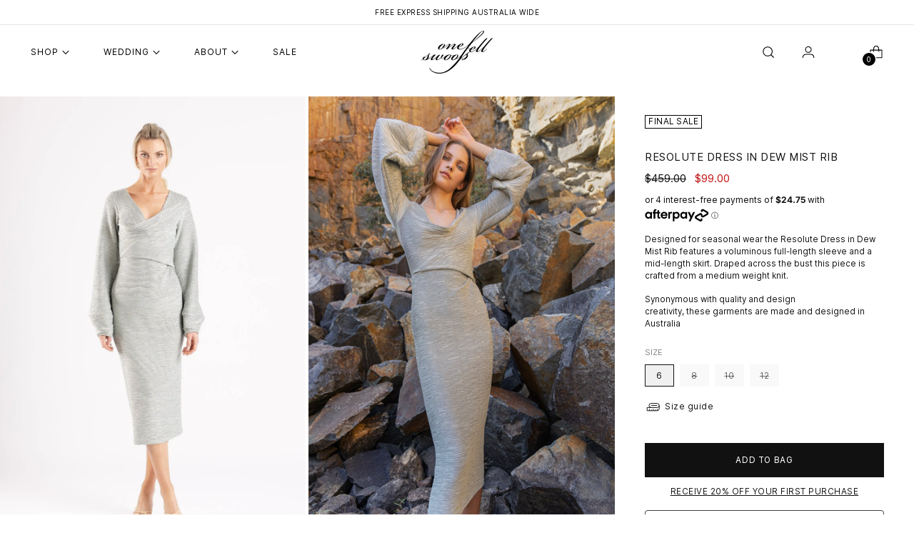

--- FILE ---
content_type: text/html; charset=utf-8
request_url: https://onefellswoop.net/collections/aw-23/products/resolute-dress-in-dew-mist-rib
body_size: 55597
content:
<!doctype html>

<!--
  ___                 ___           ___           ___
       /  /\                     /__/\         /  /\         /  /\
      /  /:/_                    \  \:\       /  /:/        /  /::\
     /  /:/ /\  ___     ___       \  \:\     /  /:/        /  /:/\:\
    /  /:/ /:/ /__/\   /  /\  ___  \  \:\   /  /:/  ___   /  /:/  \:\
   /__/:/ /:/  \  \:\ /  /:/ /__/\  \__\:\ /__/:/  /  /\ /__/:/ \__\:\
   \  \:\/:/    \  \:\  /:/  \  \:\ /  /:/ \  \:\ /  /:/ \  \:\ /  /:/
    \  \::/      \  \:\/:/    \  \:\  /:/   \  \:\  /:/   \  \:\  /:/
     \  \:\       \  \::/      \  \:\/:/     \  \:\/:/     \  \:\/:/
      \  \:\       \__\/        \  \::/       \  \::/       \  \::/
       \__\/                     \__\/         \__\/         \__\/

  --------------------------------------------------------------------
  #  Stiletto v1.7.1
  #  Documentation: https://fluorescent.co/help/stiletto/
  #  Purchase: https://themes.shopify.com/themes/stiletto/
  #  A product by Fluorescent: https://fluorescent.co/
  --------------------------------------------------------------------
-->

<html class="no-js" lang="en" style="--announcement-height: 1px;">
  <head>
    <meta charset="UTF-8">
    <meta http-equiv="X-UA-Compatible" content="IE=edge,chrome=1">
    <meta name="viewport" content="width=device-width,initial-scale=1">
    <link rel="canonical" href="https://onefellswoop.net/products/resolute-dress-in-dew-mist-rib">
    <link rel="preconnect" href="https://cdn.shopify.com" crossorigin>
    <script src="https://ajax.googleapis.com/ajax/libs/jquery/3.7.1/jquery.min.js"></script><link rel="shortcut icon" href="//onefellswoop.net/cdn/shop/files/OFS-fav.png?crop=center&height=32&v=1749448289&width=32" type="image/png"><title>RESOLUTE DRESS IN DEW MIST RIB
&ndash; One Fell Swoop</title><meta name="description" content="Designed for seasonal wear the Resolute Dress in Dew Mist Rib features a voluminous full-length sleeve and a mid-length skirt. Draped across the bust this piece is crafted from a medium weight knit.">





  
  
  
  
  




<meta name="description" content="Designed for seasonal wear the Resolute Dress in Dew Mist Rib features a voluminous full-length sleeve and a mid-length skirt. Draped across the bust this piece is crafted from a medium weight knit.">
<meta property="og:url" content="https://onefellswoop.net/products/resolute-dress-in-dew-mist-rib">
<meta property="og:site_name" content="One Fell Swoop">
<meta property="og:type" content="product">
<meta property="og:title" content="RESOLUTE DRESS IN DEW MIST RIB">
<meta property="og:description" content="Designed for seasonal wear the Resolute Dress in Dew Mist Rib features a voluminous full-length sleeve and a mid-length skirt. Draped across the bust this piece is crafted from a medium weight knit.">
<meta property="og:image" content="http://onefellswoop.net/cdn/shop/products/resolute-dress-in-dew-mist-rib-675940.jpg?v=1742544660&width=1024">
<meta property="og:image:secure_url" content="https://onefellswoop.net/cdn/shop/products/resolute-dress-in-dew-mist-rib-675940.jpg?v=1742544660&width=1024">
<meta property="og:price:amount" content="99.00">
<meta property="og:price:currency" content="AUD">

<meta name="twitter:title" content="RESOLUTE DRESS IN DEW MIST RIB">
<meta name="twitter:description" content="Designed for seasonal wear the Resolute Dress in Dew Mist Rib features a voluminous full-length sleeve and a mid-length skirt. Draped across the bust this piece is crafted from a medium weight knit.">
<meta name="twitter:card" content="summary_large_image">
<meta name="twitter:image" content="https://onefellswoop.net/cdn/shop/products/resolute-dress-in-dew-mist-rib-675940.jpg?v=1742544660&width=1024">
<meta name="twitter:image:width" content="480">
<meta name="twitter:image:height" content="480">


    <script>
  console.log('Stiletto v1.7.1 by Fluorescent');

  document.documentElement.className = document.documentElement.className.replace('no-js', '');
  if (window.matchMedia(`(prefers-reduced-motion: reduce)`) === true || window.matchMedia(`(prefers-reduced-motion: reduce)`).matches === true) {
    document.documentElement.classList.add('prefers-reduced-motion');
  }

  window.theme = {
    version: 'v1.7.1',
    themeName: 'Stiletto',
    moneyFormat: "${{amount}}",
    strings: {
      name: "One Fell Swoop",
      accessibility: {
        play_video: "Play",
        pause_video: "Pause",
        range_lower: "Lower",
        range_upper: "Upper"
      },
      product: {
        no_shipping_rates: "Shipping rate unavailable",
        country_placeholder: "Country\/Region",
        review: "Write a review"
      },
      products: {
        product: {
          unavailable: "Unavailable",
          unitPrice: "Unit price",
          unitPriceSeparator: "per",
          sku: "SKU"
        }
      },
      cart: {
        editCartNote: "Edit order notes",
        addCartNote: "Add order notes",
        quantityError: "You have the maximum number of this product in your cart"
      },
      pagination: {
        viewing: "You’re viewing {{ of }} of {{ total }}",
        products: "products",
        results: "results"
      }
    },
    routes: {
      root: "/",
      cart: {
        base: "/cart",
        add: "/cart/add",
        change: "/cart/change",
        update: "/cart/update",
        clear: "/cart/clear",
        // Manual routes until Shopify adds support
        shipping: "/cart/shipping_rates",
      },
      // Manual routes until Shopify adds support
      products: "/products",
      productRecommendations: "/recommendations/products",
      predictive_search_url: '/search/suggest',
    },
    icons: {
      chevron: "\u003cspan class=\"icon icon-new icon-chevron \"\u003e\n  \u003csvg viewBox=\"0 0 24 24\" fill=\"none\" xmlns=\"http:\/\/www.w3.org\/2000\/svg\"\u003e\u003cpath d=\"M1.875 7.438 12 17.563 22.125 7.438\" stroke=\"currentColor\" stroke-width=\"2\"\/\u003e\u003c\/svg\u003e\n\u003c\/span\u003e\n\n",
      close: "\u003cspan class=\"icon icon-new icon-close \"\u003e\n  \u003csvg viewBox=\"0 0 24 24\" fill=\"none\" xmlns=\"http:\/\/www.w3.org\/2000\/svg\"\u003e\u003cpath d=\"M2.66 1.34 2 .68.68 2l.66.66 1.32-1.32zm18.68 21.32.66.66L23.32 22l-.66-.66-1.32 1.32zm1.32-20 .66-.66L22 .68l-.66.66 1.32 1.32zM1.34 21.34.68 22 2 23.32l.66-.66-1.32-1.32zm0-18.68 10 10 1.32-1.32-10-10-1.32 1.32zm11.32 10 10-10-1.32-1.32-10 10 1.32 1.32zm-1.32-1.32-10 10 1.32 1.32 10-10-1.32-1.32zm0 1.32 10 10 1.32-1.32-10-10-1.32 1.32z\" fill=\"currentColor\"\/\u003e\u003c\/svg\u003e\n\u003c\/span\u003e\n\n",
      zoom: "\u003cspan class=\"icon icon-new icon-zoom \"\u003e\n  \u003csvg viewBox=\"0 0 24 24\" fill=\"none\" xmlns=\"http:\/\/www.w3.org\/2000\/svg\"\u003e\u003cpath d=\"M10.3,19.71c5.21,0,9.44-4.23,9.44-9.44S15.51,.83,10.3,.83,.86,5.05,.86,10.27s4.23,9.44,9.44,9.44Z\" fill=\"none\" stroke=\"currentColor\" stroke-linecap=\"round\" stroke-miterlimit=\"10\" stroke-width=\"1.63\"\/\u003e\n          \u003cpath d=\"M5.05,10.27H15.54\" fill=\"none\" stroke=\"currentColor\" stroke-miterlimit=\"10\" stroke-width=\"1.63\"\/\u003e\n          \u003cpath class=\"cross-up\" d=\"M10.3,5.02V15.51\" fill=\"none\" stroke=\"currentColor\" stroke-miterlimit=\"10\" stroke-width=\"1.63\"\/\u003e\n          \u003cpath d=\"M16.92,16.9l6.49,6.49\" fill=\"none\" stroke=\"currentColor\" stroke-miterlimit=\"10\" stroke-width=\"1.63\"\/\u003e\u003c\/svg\u003e\n\u003c\/span\u003e\n\n"
    },
    coreData: {
      n: "Stiletto",
      v: "v1.7.1",
    }
  }

  
</script>

    <style>
  @font-face {
  font-family: "Crimson Pro";
  font-weight: 300;
  font-style: normal;
  font-display: swap;
  src: url("//onefellswoop.net/cdn/fonts/crimson_pro/crimsonpro_n3.bf46e96b41921435f37dbdcc7742aaff2739afd5.woff2") format("woff2"),
       url("//onefellswoop.net/cdn/fonts/crimson_pro/crimsonpro_n3.047f94117903d0e302b3601478ed098841e8ebba.woff") format("woff");
}

  @font-face {
  font-family: Inter;
  font-weight: 400;
  font-style: normal;
  font-display: swap;
  src: url("//onefellswoop.net/cdn/fonts/inter/inter_n4.b2a3f24c19b4de56e8871f609e73ca7f6d2e2bb9.woff2") format("woff2"),
       url("//onefellswoop.net/cdn/fonts/inter/inter_n4.af8052d517e0c9ffac7b814872cecc27ae1fa132.woff") format("woff");
}

  @font-face {
  font-family: Inter;
  font-weight: 100;
  font-style: normal;
  font-display: swap;
  src: url("//onefellswoop.net/cdn/fonts/inter/inter_n1.d6922fc1524d5070cfbded04544fe03b84246904.woff2") format("woff2"),
       url("//onefellswoop.net/cdn/fonts/inter/inter_n1.4a488d8300a3cf27d2b5e3a3b05110d1df51da98.woff") format("woff");
}

  @font-face {
  font-family: Inter;
  font-weight: 400;
  font-style: normal;
  font-display: swap;
  src: url("//onefellswoop.net/cdn/fonts/inter/inter_n4.b2a3f24c19b4de56e8871f609e73ca7f6d2e2bb9.woff2") format("woff2"),
       url("//onefellswoop.net/cdn/fonts/inter/inter_n4.af8052d517e0c9ffac7b814872cecc27ae1fa132.woff") format("woff");
}

  @font-face {
  font-family: Inter;
  font-weight: 700;
  font-style: normal;
  font-display: swap;
  src: url("//onefellswoop.net/cdn/fonts/inter/inter_n7.02711e6b374660cfc7915d1afc1c204e633421e4.woff2") format("woff2"),
       url("//onefellswoop.net/cdn/fonts/inter/inter_n7.6dab87426f6b8813070abd79972ceaf2f8d3b012.woff") format("woff");
}

  @font-face {
  font-family: Inter;
  font-weight: 400;
  font-style: italic;
  font-display: swap;
  src: url("//onefellswoop.net/cdn/fonts/inter/inter_i4.feae1981dda792ab80d117249d9c7e0f1017e5b3.woff2") format("woff2"),
       url("//onefellswoop.net/cdn/fonts/inter/inter_i4.62773b7113d5e5f02c71486623cf828884c85c6e.woff") format("woff");
}

  @font-face {
  font-family: Inter;
  font-weight: 700;
  font-style: italic;
  font-display: swap;
  src: url("//onefellswoop.net/cdn/fonts/inter/inter_i7.b377bcd4cc0f160622a22d638ae7e2cd9b86ea4c.woff2") format("woff2"),
       url("//onefellswoop.net/cdn/fonts/inter/inter_i7.7c69a6a34e3bb44fcf6f975857e13b9a9b25beb4.woff") format("woff");
}


  :root {
    --color-text: #111111;
    --color-text-8-percent: rgba(17, 17, 17, 0.08);  
    --color-text-alpha: rgba(17, 17, 17, 0.35);
    --color-text-meta: rgba(17, 17, 17, 0.6);
    --color-text-link: #000000;
    --color-text-error: #D02F2E;
    --color-text-success: #478947;

    --color-background: #ffffff;
    --color-background-semi-transparent-80: rgba(255, 255, 255, 0.8);
    --color-background-semi-transparent-90: rgba(255, 255, 255, 0.9);

    --color-background-transparent: rgba(255, 255, 255, 0);
    --color-border: #aaaaaa;
    --color-border-meta: rgba(170, 170, 170, 0.6);
    --color-overlay: rgba(0, 0, 0, 0.7);

    --color-background-meta: #f5f5f5;
    --color-background-meta-alpha: rgba(245, 245, 245, 0.6);
    --color-background-darker-meta: #e8e8e8;
    --color-background-darker-meta-alpha: rgba(232, 232, 232, 0.6);
    --color-background-placeholder: #e8e8e8;
    --color-background-placeholder-lighter: #f0f0f0;
    --color-foreground-placeholder: rgba(17, 17, 17, 0.4);

    --color-border-input: #aaaaaa;
    --color-border-input-alpha: rgba(170, 170, 170, 0.25);
    --color-text-input: #111111;
    --color-text-input-alpha: rgba(17, 17, 17, 0.04);

    --color-text-button: #ffffff;

    --color-background-button: #111111;
    --color-background-button-alpha: rgba(17, 17, 17, 0.6);
    --color-background-outline-button-alpha: rgba(17, 17, 17, 0.1);
    --color-background-button-hover: #444444;

    --color-icon: rgba(17, 17, 17, 0.4);
    --color-icon-darker: rgba(17, 17, 17, 0.6);

    --color-text-sale-badge: #000000;
    --color-background-sold-badge: #414141;
    --color-text-sold-badge: #ffffff;

    --color-text-header: #000000;
    --color-text-header-half-transparent: rgba(0, 0, 0, 0.5);

    --color-background-header: #ffffff;
    --color-background-header-transparent: rgba(255, 255, 255, 0);
    --color-icon-header: #000000;
    --color-shadow-header: rgba(0, 0, 0, 0.15);

    --color-background-footer: #ffffff;
    --color-text-footer: #000000;
    --color-text-footer-subdued: rgba(0, 0, 0, 0.7);

    --color-products-sale-price: #C31818;
    --color-products-rating-star: #000000;

    --color-products-stock-good: #3c9342;
    --color-products-stock-medium: #A77A06;
    --color-products-stock-bad: #A70100;
    --color-products-stock-bad: #A70100;

    --font-logo: "Crimson Pro", serif;
    --font-logo-weight: 300;
    --font-logo-style: normal;
    --logo-text-transform: none;
    --logo-letter-spacing: 0.0em;

    --font-heading: Inter, sans-serif;
    --font-heading-weight: 400;
    --font-heading-style: normal;
    --font-heading-text-transform: uppercase;
    --font-heading-base-letter-spacing: -0.03em;
    --font-heading-base-size: 36px;

    --font-body: Inter, sans-serif;
    --font-body-weight: 400;
    --font-body-style: normal;
    --font-body-italic: italic;
    --font-body-bold-weight: 700;
    --font-body-base-letter-spacing: 0.0em;
    --font-body-base-size: 15px;

    /* Typography */
    --line-height-heading: 1.1;
    --line-height-subheading: 1.33;
    --line-height-body: 1.5;

    --logo-font-size: 
clamp(1.75875rem, 1.3998066298342542rem + 1.5314917127071823vw, 2.625rem)
;

    --font-size-navigation-base: 14px;
    --font-navigation-base-letter-spacing: 0.0em;
    --font-navigation-base-text-transform: uppercase;

    --font-size-heading-display-1: 
clamp(2.3625rem, 1.9429558011049723rem + 1.7900552486187844vw, 3.375rem)
;
    --font-size-heading-display-2: 
clamp(2.099475rem, 1.7266400552486187rem + 1.5907624309392263vw, 2.99925rem)
;
    --font-size-heading-display-3: 
clamp(1.837395rem, 1.5111014917127072rem + 1.392185635359116vw, 2.62485rem)
;
    --font-size-heading-1-base: 
clamp(1.575rem, 1.2953038674033148rem + 1.1933701657458562vw, 2.25rem)
;
    --font-size-heading-2-base: 
clamp(1.378125rem, 1.1333908839779006rem + 1.0441988950276242vw, 1.96875rem)
;
    --font-size-heading-3-base: 
clamp(1.18125rem, 0.9714779005524862rem + 0.8950276243093922vw, 1.6875rem)
;
    --font-size-heading-4-base: 
clamp(0.918225rem, 0.7551621546961326rem + 0.6957348066298342vw, 1.31175rem)
;
    --font-size-heading-5-base: 
clamp(0.7875rem, 0.6476519337016574rem + 0.5966850828729281vw, 1.125rem)
;
    --font-size-heading-6-base: 
clamp(0.6552rem, 0.538846408839779rem + 0.49644198895027625vw, 0.936rem)
;
    --font-size-body-400: 
clamp(1.2495rem, 1.1200628453038675rem + 0.5522651933701658vw, 1.561875rem)
;
    --font-size-body-350: 
clamp(1.16625rem, 1.0454368093922652rem + 0.5154696132596684vw, 1.4578125rem)
;
    --font-size-body-300: 
clamp(1.083rem, 0.970810773480663rem + 0.4786740331491713vw, 1.35375rem)
;
    --font-size-body-250: 
clamp(0.99975rem, 0.8961847375690608rem + 0.441878453038674vw, 1.2496875rem)
;
    --font-size-body-200: 
clamp(0.9165rem, 0.8215587016574586rem + 0.4050828729281768vw, 1.145625rem)
;
    --font-size-body-150: 
clamp(0.83325rem, 0.7469326657458564rem + 0.3682872928176796vw, 1.0415625rem)
;
    --font-size-body-100: 
clamp(0.75rem, 0.6723066298342542rem + 0.3314917127071823vw, 0.9375rem)
;
    --font-size-body-75: 
clamp(0.666rem, 0.5970082872928176rem + 0.2943646408839779vw, 0.8325rem)
;
    --font-size-body-60: 
clamp(0.61665rem, 0.5527705110497237rem + 0.2725524861878453vw, 0.7708125rem)
;
    --font-size-body-50: 
clamp(0.58275rem, 0.5223822513812154rem + 0.2575690607734807vw, 0.7284375rem)
;
    --font-size-body-25: 
clamp(0.5415rem, 0.4854053867403315rem + 0.23933701657458564vw, 0.676875rem)
;
    --font-size-body-20: 
clamp(0.4995rem, 0.44775621546961325rem + 0.22077348066298344vw, 0.624375rem)
;

    /* Buttons */
    
      --button-padding-multiplier: 1;
      --font-size-button: var(--font-size-body-50);
      --font-size-button-x-small: var(--font-size-body-25);
    

    --font-button-text-transform: uppercase;
    --button-letter-spacing: 0.05em;
    --line-height-button: 1.45;

    /* Product badges */
    
      --font-size-product-badge: var(--font-size-body-20);
    

    --font-product-badge-text-transform: uppercase;

    /* Product listing titles */
    
      --font-size-listing-title: var(--font-size-body-60);
    

    --font-product-listing-title-text-transform: uppercase;
    --font-product-listing-title-base-letter-spacing: 0.0em;

    /* Shopify pay specific */
    --payment-terms-background-color: #f5f5f5;
  }

  @supports not (font-size: clamp(10px, 3.3vw, 20px)) {
    :root {
      --logo-font-size: 
2.191875rem
;
      --font-size-heading-display-1: 
2.86875rem
;
      --font-size-heading-display-2: 
2.5493625rem
;
      --font-size-heading-display-3: 
2.2311225rem
;
      --font-size-heading-1-base: 
1.9125rem
;
      --font-size-heading-2-base: 
1.6734375rem
;
      --font-size-heading-3-base: 
1.434375rem
;
      --font-size-heading-4-base: 
1.1149875rem
;
      --font-size-heading-5-base: 
0.95625rem
;
      --font-size-heading-6-base: 
0.7956rem
;
      --font-size-body-400: 
1.4056875rem
;
      --font-size-body-350: 
1.31203125rem
;
      --font-size-body-300: 
1.218375rem
;
      --font-size-body-250: 
1.12471875rem
;
      --font-size-body-200: 
1.0310625rem
;
      --font-size-body-150: 
0.93740625rem
;
      --font-size-body-100: 
0.84375rem
;
      --font-size-body-75: 
0.74925rem
;
      --font-size-body-60: 
0.69373125rem
;
      --font-size-body-50: 
0.65559375rem
;
      --font-size-body-25: 
0.6091875rem
;
      --font-size-body-20: 
0.5619375rem
;
    }
  }.product-badge[data-handle="coming-soon"]{
        color: #000000;
      }
    
.product-badge[data-handle="made-to-order"]{
        color: #000000;
      }
    
.product-badge[data-handle="new"]{
        color: #000000;
      }
    
.product-badge[data-handle="final-sale"]{
        color: #D50000;
      }
    
</style>

<script>
  flu = window.flu || {};
  flu.chunks = {
    photoswipe: "//onefellswoop.net/cdn/shop/t/38/assets/photoswipe-chunk.js?v=94634968582287311471733457405",
    swiper: "//onefellswoop.net/cdn/shop/t/38/assets/swiper-chunk.js?v=138875569360253309071733457405",
    nouislider: "//onefellswoop.net/cdn/shop/t/38/assets/nouislider-chunk.js?v=39418601648896118051733457405",
    polyfillInert: "//onefellswoop.net/cdn/shop/t/38/assets/polyfill-inert-chunk.js?v=9775187524458939151733457405",
    polyfillResizeObserver: "//onefellswoop.net/cdn/shop/t/38/assets/polyfill-resize-observer-chunk.js?v=49253094118087005231733457405",
  };
</script>





  <script type="module" src="//onefellswoop.net/cdn/shop/t/38/assets/theme.min.js?v=71402514572368816081733457405"></script>







<meta name="viewport" content="width=device-width,initial-scale=1">
<script defer>
  var defineVH = function () {
    document.documentElement.style.setProperty('--vh', window.innerHeight * 0.01 + 'px');
  };
  window.addEventListener('resize', defineVH);
  window.addEventListener('orientationchange', defineVH);
  defineVH();
</script>

<link href="//onefellswoop.net/cdn/shop/t/38/assets/theme.css?v=133002539063117909691733457405" rel="stylesheet" type="text/css" media="all" />
<link href="//onefellswoop.net/cdn/shop/t/38/assets/custom.css?v=170954509195684810001741671457" rel="stylesheet" type="text/css" media="all" />
<script>window.performance && window.performance.mark && window.performance.mark('shopify.content_for_header.start');</script><meta name="google-site-verification" content="j0DfgVJHyCg_tqNRpMC7XAVc2V3e-ZJxWHCxUDcE2PE">
<meta id="shopify-digital-wallet" name="shopify-digital-wallet" content="/7480595/digital_wallets/dialog">
<meta name="shopify-checkout-api-token" content="23d0983b97d2e82a3f7bd4925c72ced4">
<meta id="in-context-paypal-metadata" data-shop-id="7480595" data-venmo-supported="false" data-environment="production" data-locale="en_US" data-paypal-v4="true" data-currency="AUD">
<link rel="alternate" type="application/json+oembed" href="https://onefellswoop.net/products/resolute-dress-in-dew-mist-rib.oembed">
<script async="async" src="/checkouts/internal/preloads.js?locale=en-AU"></script>
<link rel="preconnect" href="https://shop.app" crossorigin="anonymous">
<script async="async" src="https://shop.app/checkouts/internal/preloads.js?locale=en-AU&shop_id=7480595" crossorigin="anonymous"></script>
<script id="apple-pay-shop-capabilities" type="application/json">{"shopId":7480595,"countryCode":"AU","currencyCode":"AUD","merchantCapabilities":["supports3DS"],"merchantId":"gid:\/\/shopify\/Shop\/7480595","merchantName":"One Fell Swoop","requiredBillingContactFields":["postalAddress","email","phone"],"requiredShippingContactFields":["postalAddress","email","phone"],"shippingType":"shipping","supportedNetworks":["visa","masterCard","amex","jcb"],"total":{"type":"pending","label":"One Fell Swoop","amount":"1.00"},"shopifyPaymentsEnabled":true,"supportsSubscriptions":true}</script>
<script id="shopify-features" type="application/json">{"accessToken":"23d0983b97d2e82a3f7bd4925c72ced4","betas":["rich-media-storefront-analytics"],"domain":"onefellswoop.net","predictiveSearch":true,"shopId":7480595,"locale":"en"}</script>
<script>var Shopify = Shopify || {};
Shopify.shop = "onefellswoop.myshopify.com";
Shopify.locale = "en";
Shopify.currency = {"active":"AUD","rate":"1.0"};
Shopify.country = "AU";
Shopify.theme = {"name":"One Fell Swoop - New Online Store","id":146725503195,"schema_name":"Stiletto","schema_version":"1.7.1","theme_store_id":null,"role":"main"};
Shopify.theme.handle = "null";
Shopify.theme.style = {"id":null,"handle":null};
Shopify.cdnHost = "onefellswoop.net/cdn";
Shopify.routes = Shopify.routes || {};
Shopify.routes.root = "/";</script>
<script type="module">!function(o){(o.Shopify=o.Shopify||{}).modules=!0}(window);</script>
<script>!function(o){function n(){var o=[];function n(){o.push(Array.prototype.slice.apply(arguments))}return n.q=o,n}var t=o.Shopify=o.Shopify||{};t.loadFeatures=n(),t.autoloadFeatures=n()}(window);</script>
<script>
  window.ShopifyPay = window.ShopifyPay || {};
  window.ShopifyPay.apiHost = "shop.app\/pay";
  window.ShopifyPay.redirectState = null;
</script>
<script id="shop-js-analytics" type="application/json">{"pageType":"product"}</script>
<script defer="defer" async type="module" src="//onefellswoop.net/cdn/shopifycloud/shop-js/modules/v2/client.init-shop-cart-sync_BApSsMSl.en.esm.js"></script>
<script defer="defer" async type="module" src="//onefellswoop.net/cdn/shopifycloud/shop-js/modules/v2/chunk.common_CBoos6YZ.esm.js"></script>
<script type="module">
  await import("//onefellswoop.net/cdn/shopifycloud/shop-js/modules/v2/client.init-shop-cart-sync_BApSsMSl.en.esm.js");
await import("//onefellswoop.net/cdn/shopifycloud/shop-js/modules/v2/chunk.common_CBoos6YZ.esm.js");

  window.Shopify.SignInWithShop?.initShopCartSync?.({"fedCMEnabled":true,"windoidEnabled":true});

</script>
<script>
  window.Shopify = window.Shopify || {};
  if (!window.Shopify.featureAssets) window.Shopify.featureAssets = {};
  window.Shopify.featureAssets['shop-js'] = {"shop-cart-sync":["modules/v2/client.shop-cart-sync_DJczDl9f.en.esm.js","modules/v2/chunk.common_CBoos6YZ.esm.js"],"init-fed-cm":["modules/v2/client.init-fed-cm_BzwGC0Wi.en.esm.js","modules/v2/chunk.common_CBoos6YZ.esm.js"],"init-windoid":["modules/v2/client.init-windoid_BS26ThXS.en.esm.js","modules/v2/chunk.common_CBoos6YZ.esm.js"],"shop-cash-offers":["modules/v2/client.shop-cash-offers_DthCPNIO.en.esm.js","modules/v2/chunk.common_CBoos6YZ.esm.js","modules/v2/chunk.modal_Bu1hFZFC.esm.js"],"shop-button":["modules/v2/client.shop-button_D_JX508o.en.esm.js","modules/v2/chunk.common_CBoos6YZ.esm.js"],"init-shop-email-lookup-coordinator":["modules/v2/client.init-shop-email-lookup-coordinator_DFwWcvrS.en.esm.js","modules/v2/chunk.common_CBoos6YZ.esm.js"],"shop-toast-manager":["modules/v2/client.shop-toast-manager_tEhgP2F9.en.esm.js","modules/v2/chunk.common_CBoos6YZ.esm.js"],"shop-login-button":["modules/v2/client.shop-login-button_DwLgFT0K.en.esm.js","modules/v2/chunk.common_CBoos6YZ.esm.js","modules/v2/chunk.modal_Bu1hFZFC.esm.js"],"avatar":["modules/v2/client.avatar_BTnouDA3.en.esm.js"],"init-shop-cart-sync":["modules/v2/client.init-shop-cart-sync_BApSsMSl.en.esm.js","modules/v2/chunk.common_CBoos6YZ.esm.js"],"pay-button":["modules/v2/client.pay-button_BuNmcIr_.en.esm.js","modules/v2/chunk.common_CBoos6YZ.esm.js"],"init-shop-for-new-customer-accounts":["modules/v2/client.init-shop-for-new-customer-accounts_DrjXSI53.en.esm.js","modules/v2/client.shop-login-button_DwLgFT0K.en.esm.js","modules/v2/chunk.common_CBoos6YZ.esm.js","modules/v2/chunk.modal_Bu1hFZFC.esm.js"],"init-customer-accounts-sign-up":["modules/v2/client.init-customer-accounts-sign-up_TlVCiykN.en.esm.js","modules/v2/client.shop-login-button_DwLgFT0K.en.esm.js","modules/v2/chunk.common_CBoos6YZ.esm.js","modules/v2/chunk.modal_Bu1hFZFC.esm.js"],"shop-follow-button":["modules/v2/client.shop-follow-button_C5D3XtBb.en.esm.js","modules/v2/chunk.common_CBoos6YZ.esm.js","modules/v2/chunk.modal_Bu1hFZFC.esm.js"],"checkout-modal":["modules/v2/client.checkout-modal_8TC_1FUY.en.esm.js","modules/v2/chunk.common_CBoos6YZ.esm.js","modules/v2/chunk.modal_Bu1hFZFC.esm.js"],"init-customer-accounts":["modules/v2/client.init-customer-accounts_C0Oh2ljF.en.esm.js","modules/v2/client.shop-login-button_DwLgFT0K.en.esm.js","modules/v2/chunk.common_CBoos6YZ.esm.js","modules/v2/chunk.modal_Bu1hFZFC.esm.js"],"lead-capture":["modules/v2/client.lead-capture_Cq0gfm7I.en.esm.js","modules/v2/chunk.common_CBoos6YZ.esm.js","modules/v2/chunk.modal_Bu1hFZFC.esm.js"],"shop-login":["modules/v2/client.shop-login_BmtnoEUo.en.esm.js","modules/v2/chunk.common_CBoos6YZ.esm.js","modules/v2/chunk.modal_Bu1hFZFC.esm.js"],"payment-terms":["modules/v2/client.payment-terms_BHOWV7U_.en.esm.js","modules/v2/chunk.common_CBoos6YZ.esm.js","modules/v2/chunk.modal_Bu1hFZFC.esm.js"]};
</script>
<script>(function() {
  var isLoaded = false;
  function asyncLoad() {
    if (isLoaded) return;
    isLoaded = true;
    var urls = ["https:\/\/storage.nfcube.com\/instafeed-22196d32587a535f76231ea03df58024.js?shop=onefellswoop.myshopify.com"];
    for (var i = 0; i < urls.length; i++) {
      var s = document.createElement('script');
      s.type = 'text/javascript';
      s.async = true;
      s.src = urls[i];
      var x = document.getElementsByTagName('script')[0];
      x.parentNode.insertBefore(s, x);
    }
  };
  if(window.attachEvent) {
    window.attachEvent('onload', asyncLoad);
  } else {
    window.addEventListener('load', asyncLoad, false);
  }
})();</script>
<script id="__st">var __st={"a":7480595,"offset":28800,"reqid":"c91ee518-36d1-4f30-8e5c-629b887a282f-1768900633","pageurl":"onefellswoop.net\/collections\/aw-23\/products\/resolute-dress-in-dew-mist-rib","u":"5d0fb12dbb70","p":"product","rtyp":"product","rid":8005555945691};</script>
<script>window.ShopifyPaypalV4VisibilityTracking = true;</script>
<script id="captcha-bootstrap">!function(){'use strict';const t='contact',e='account',n='new_comment',o=[[t,t],['blogs',n],['comments',n],[t,'customer']],c=[[e,'customer_login'],[e,'guest_login'],[e,'recover_customer_password'],[e,'create_customer']],r=t=>t.map((([t,e])=>`form[action*='/${t}']:not([data-nocaptcha='true']) input[name='form_type'][value='${e}']`)).join(','),a=t=>()=>t?[...document.querySelectorAll(t)].map((t=>t.form)):[];function s(){const t=[...o],e=r(t);return a(e)}const i='password',u='form_key',d=['recaptcha-v3-token','g-recaptcha-response','h-captcha-response',i],f=()=>{try{return window.sessionStorage}catch{return}},m='__shopify_v',_=t=>t.elements[u];function p(t,e,n=!1){try{const o=window.sessionStorage,c=JSON.parse(o.getItem(e)),{data:r}=function(t){const{data:e,action:n}=t;return t[m]||n?{data:e,action:n}:{data:t,action:n}}(c);for(const[e,n]of Object.entries(r))t.elements[e]&&(t.elements[e].value=n);n&&o.removeItem(e)}catch(o){console.error('form repopulation failed',{error:o})}}const l='form_type',E='cptcha';function T(t){t.dataset[E]=!0}const w=window,h=w.document,L='Shopify',v='ce_forms',y='captcha';let A=!1;((t,e)=>{const n=(g='f06e6c50-85a8-45c8-87d0-21a2b65856fe',I='https://cdn.shopify.com/shopifycloud/storefront-forms-hcaptcha/ce_storefront_forms_captcha_hcaptcha.v1.5.2.iife.js',D={infoText:'Protected by hCaptcha',privacyText:'Privacy',termsText:'Terms'},(t,e,n)=>{const o=w[L][v],c=o.bindForm;if(c)return c(t,g,e,D).then(n);var r;o.q.push([[t,g,e,D],n]),r=I,A||(h.body.append(Object.assign(h.createElement('script'),{id:'captcha-provider',async:!0,src:r})),A=!0)});var g,I,D;w[L]=w[L]||{},w[L][v]=w[L][v]||{},w[L][v].q=[],w[L][y]=w[L][y]||{},w[L][y].protect=function(t,e){n(t,void 0,e),T(t)},Object.freeze(w[L][y]),function(t,e,n,w,h,L){const[v,y,A,g]=function(t,e,n){const i=e?o:[],u=t?c:[],d=[...i,...u],f=r(d),m=r(i),_=r(d.filter((([t,e])=>n.includes(e))));return[a(f),a(m),a(_),s()]}(w,h,L),I=t=>{const e=t.target;return e instanceof HTMLFormElement?e:e&&e.form},D=t=>v().includes(t);t.addEventListener('submit',(t=>{const e=I(t);if(!e)return;const n=D(e)&&!e.dataset.hcaptchaBound&&!e.dataset.recaptchaBound,o=_(e),c=g().includes(e)&&(!o||!o.value);(n||c)&&t.preventDefault(),c&&!n&&(function(t){try{if(!f())return;!function(t){const e=f();if(!e)return;const n=_(t);if(!n)return;const o=n.value;o&&e.removeItem(o)}(t);const e=Array.from(Array(32),(()=>Math.random().toString(36)[2])).join('');!function(t,e){_(t)||t.append(Object.assign(document.createElement('input'),{type:'hidden',name:u})),t.elements[u].value=e}(t,e),function(t,e){const n=f();if(!n)return;const o=[...t.querySelectorAll(`input[type='${i}']`)].map((({name:t})=>t)),c=[...d,...o],r={};for(const[a,s]of new FormData(t).entries())c.includes(a)||(r[a]=s);n.setItem(e,JSON.stringify({[m]:1,action:t.action,data:r}))}(t,e)}catch(e){console.error('failed to persist form',e)}}(e),e.submit())}));const S=(t,e)=>{t&&!t.dataset[E]&&(n(t,e.some((e=>e===t))),T(t))};for(const o of['focusin','change'])t.addEventListener(o,(t=>{const e=I(t);D(e)&&S(e,y())}));const B=e.get('form_key'),M=e.get(l),P=B&&M;t.addEventListener('DOMContentLoaded',(()=>{const t=y();if(P)for(const e of t)e.elements[l].value===M&&p(e,B);[...new Set([...A(),...v().filter((t=>'true'===t.dataset.shopifyCaptcha))])].forEach((e=>S(e,t)))}))}(h,new URLSearchParams(w.location.search),n,t,e,['guest_login'])})(!0,!0)}();</script>
<script integrity="sha256-4kQ18oKyAcykRKYeNunJcIwy7WH5gtpwJnB7kiuLZ1E=" data-source-attribution="shopify.loadfeatures" defer="defer" src="//onefellswoop.net/cdn/shopifycloud/storefront/assets/storefront/load_feature-a0a9edcb.js" crossorigin="anonymous"></script>
<script crossorigin="anonymous" defer="defer" src="//onefellswoop.net/cdn/shopifycloud/storefront/assets/shopify_pay/storefront-65b4c6d7.js?v=20250812"></script>
<script data-source-attribution="shopify.dynamic_checkout.dynamic.init">var Shopify=Shopify||{};Shopify.PaymentButton=Shopify.PaymentButton||{isStorefrontPortableWallets:!0,init:function(){window.Shopify.PaymentButton.init=function(){};var t=document.createElement("script");t.src="https://onefellswoop.net/cdn/shopifycloud/portable-wallets/latest/portable-wallets.en.js",t.type="module",document.head.appendChild(t)}};
</script>
<script data-source-attribution="shopify.dynamic_checkout.buyer_consent">
  function portableWalletsHideBuyerConsent(e){var t=document.getElementById("shopify-buyer-consent"),n=document.getElementById("shopify-subscription-policy-button");t&&n&&(t.classList.add("hidden"),t.setAttribute("aria-hidden","true"),n.removeEventListener("click",e))}function portableWalletsShowBuyerConsent(e){var t=document.getElementById("shopify-buyer-consent"),n=document.getElementById("shopify-subscription-policy-button");t&&n&&(t.classList.remove("hidden"),t.removeAttribute("aria-hidden"),n.addEventListener("click",e))}window.Shopify?.PaymentButton&&(window.Shopify.PaymentButton.hideBuyerConsent=portableWalletsHideBuyerConsent,window.Shopify.PaymentButton.showBuyerConsent=portableWalletsShowBuyerConsent);
</script>
<script data-source-attribution="shopify.dynamic_checkout.cart.bootstrap">document.addEventListener("DOMContentLoaded",(function(){function t(){return document.querySelector("shopify-accelerated-checkout-cart, shopify-accelerated-checkout")}if(t())Shopify.PaymentButton.init();else{new MutationObserver((function(e,n){t()&&(Shopify.PaymentButton.init(),n.disconnect())})).observe(document.body,{childList:!0,subtree:!0})}}));
</script>
<link id="shopify-accelerated-checkout-styles" rel="stylesheet" media="screen" href="https://onefellswoop.net/cdn/shopifycloud/portable-wallets/latest/accelerated-checkout-backwards-compat.css" crossorigin="anonymous">
<style id="shopify-accelerated-checkout-cart">
        #shopify-buyer-consent {
  margin-top: 1em;
  display: inline-block;
  width: 100%;
}

#shopify-buyer-consent.hidden {
  display: none;
}

#shopify-subscription-policy-button {
  background: none;
  border: none;
  padding: 0;
  text-decoration: underline;
  font-size: inherit;
  cursor: pointer;
}

#shopify-subscription-policy-button::before {
  box-shadow: none;
}

      </style>

<script>window.performance && window.performance.mark && window.performance.mark('shopify.content_for_header.end');</script>
<script>
  var _talkableq = _talkableq || [];
  _talkableq.push(['authenticate_customer', {"email":"","first_name":"","last_name":"","customer_id":""}]);
</script>
<script async src="//d2jjzw81hqbuqv.cloudfront.net/integration/clients/one-fell-swoop.min.js" type="text/javascript"></script>

   <!-- Chatra {literal} -->
<script>
    (function(d, w, c) {
        w.ChatraID = '4CpJhFCZN7DSqArx9';
        var s = d.createElement('script');
        w[c] = w[c] || function() {
            (w[c].q = w[c].q || []).push(arguments);
        };
        s.async = true;
        s.src = 'https://call.chatra.io/chatra.js';
        if (d.head) d.head.appendChild(s);
    })(document, window, 'Chatra');
</script>
<!-- /Chatra {/literal} -->
  <meta name="google-site-verification" content="JC_94NSEHMkd40pdgKS7EVZRf43-jkasur5up02pUOg" />

<script type="text/javascript">
    (function(c,l,a,r,i,t,y){
        c[a]=c[a]||function(){(c[a].q=c[a].q||[]).push(arguments)};
        t=l.createElement(r);t.async=1;t.src="https://www.clarity.ms/tag/"+i;
        y=l.getElementsByTagName(r)[0];y.parentNode.insertBefore(t,y);
    })(window, document, "clarity", "script", "m4ka9b0pf4");
</script>
  <!-- BEGIN app block: shopify://apps/klaviyo-email-marketing-sms/blocks/klaviyo-onsite-embed/2632fe16-c075-4321-a88b-50b567f42507 -->












  <script async src="https://static.klaviyo.com/onsite/js/UV2cMX/klaviyo.js?company_id=UV2cMX"></script>
  <script>!function(){if(!window.klaviyo){window._klOnsite=window._klOnsite||[];try{window.klaviyo=new Proxy({},{get:function(n,i){return"push"===i?function(){var n;(n=window._klOnsite).push.apply(n,arguments)}:function(){for(var n=arguments.length,o=new Array(n),w=0;w<n;w++)o[w]=arguments[w];var t="function"==typeof o[o.length-1]?o.pop():void 0,e=new Promise((function(n){window._klOnsite.push([i].concat(o,[function(i){t&&t(i),n(i)}]))}));return e}}})}catch(n){window.klaviyo=window.klaviyo||[],window.klaviyo.push=function(){var n;(n=window._klOnsite).push.apply(n,arguments)}}}}();</script>

  
    <script id="viewed_product">
      if (item == null) {
        var _learnq = _learnq || [];

        var MetafieldReviews = null
        var MetafieldYotpoRating = null
        var MetafieldYotpoCount = null
        var MetafieldLooxRating = null
        var MetafieldLooxCount = null
        var okendoProduct = null
        var okendoProductReviewCount = null
        var okendoProductReviewAverageValue = null
        try {
          // The following fields are used for Customer Hub recently viewed in order to add reviews.
          // This information is not part of __kla_viewed. Instead, it is part of __kla_viewed_reviewed_items
          MetafieldReviews = {};
          MetafieldYotpoRating = null
          MetafieldYotpoCount = null
          MetafieldLooxRating = null
          MetafieldLooxCount = null

          okendoProduct = null
          // If the okendo metafield is not legacy, it will error, which then requires the new json formatted data
          if (okendoProduct && 'error' in okendoProduct) {
            okendoProduct = null
          }
          okendoProductReviewCount = okendoProduct ? okendoProduct.reviewCount : null
          okendoProductReviewAverageValue = okendoProduct ? okendoProduct.reviewAverageValue : null
        } catch (error) {
          console.error('Error in Klaviyo onsite reviews tracking:', error);
        }

        var item = {
          Name: "RESOLUTE DRESS IN DEW MIST RIB",
          ProductID: 8005555945691,
          Categories: ["AW 23","END OF SEASON SALE","KNITWEAR","WAREHOUSE"],
          ImageURL: "https://onefellswoop.net/cdn/shop/products/resolute-dress-in-dew-mist-rib-675940_grande.jpg?v=1742544660",
          URL: "https://onefellswoop.net/products/resolute-dress-in-dew-mist-rib",
          Brand: "One Fell Swoop",
          Price: "$99.00",
          Value: "99.00",
          CompareAtPrice: "$459.00"
        };
        _learnq.push(['track', 'Viewed Product', item]);
        _learnq.push(['trackViewedItem', {
          Title: item.Name,
          ItemId: item.ProductID,
          Categories: item.Categories,
          ImageUrl: item.ImageURL,
          Url: item.URL,
          Metadata: {
            Brand: item.Brand,
            Price: item.Price,
            Value: item.Value,
            CompareAtPrice: item.CompareAtPrice
          },
          metafields:{
            reviews: MetafieldReviews,
            yotpo:{
              rating: MetafieldYotpoRating,
              count: MetafieldYotpoCount,
            },
            loox:{
              rating: MetafieldLooxRating,
              count: MetafieldLooxCount,
            },
            okendo: {
              rating: okendoProductReviewAverageValue,
              count: okendoProductReviewCount,
            }
          }
        }]);
      }
    </script>
  




  <script>
    window.klaviyoReviewsProductDesignMode = false
  </script>



  <!-- BEGIN app snippet: customer-hub-data --><script>
  if (!window.customerHub) {
    window.customerHub = {};
  }
  window.customerHub.storefrontRoutes = {
    login: "https://onefellswoop.net/customer_authentication/redirect?locale=en&region_country=AU?return_url=%2F%23k-hub",
    register: "https://shopify.com/7480595/account?locale=en?return_url=%2F%23k-hub",
    logout: "/account/logout",
    profile: "/account",
    addresses: "/account/addresses",
  };
  
  window.customerHub.userId = null;
  
  window.customerHub.storeDomain = "onefellswoop.myshopify.com";

  
    window.customerHub.activeProduct = {
      name: "RESOLUTE DRESS IN DEW MIST RIB",
      category: null,
      imageUrl: "https://onefellswoop.net/cdn/shop/products/resolute-dress-in-dew-mist-rib-675940_grande.jpg?v=1742544660",
      id: "8005555945691",
      link: "https://onefellswoop.net/products/resolute-dress-in-dew-mist-rib",
      variants: [
        
          {
            id: "44043668816091",
            
            imageUrl: null,
            
            price: "9900",
            currency: "AUD",
            availableForSale: true,
            title: "6",
          },
        
          {
            id: "44043668848859",
            
            imageUrl: null,
            
            price: "9900",
            currency: "AUD",
            availableForSale: false,
            title: "8",
          },
        
          {
            id: "44043668881627",
            
            imageUrl: null,
            
            price: "9900",
            currency: "AUD",
            availableForSale: false,
            title: "10",
          },
        
          {
            id: "44043668914395",
            
            imageUrl: null,
            
            price: "9900",
            currency: "AUD",
            availableForSale: false,
            title: "12",
          },
        
      ],
    };
    window.customerHub.activeProduct.variants.forEach((variant) => {
        
        variant.price = `${variant.price.slice(0, -2)}.${variant.price.slice(-2)}`;
    });
  

  
    window.customerHub.storeLocale = {
        currentLanguage: 'en',
        currentCountry: 'AU',
        availableLanguages: [
          
            {
              iso_code: 'en',
              endonym_name: 'English'
            }
          
        ],
        availableCountries: [
          
            {
              iso_code: 'AF',
              name: 'Afghanistan',
              currency_code: 'AUD'
            },
          
            {
              iso_code: 'AX',
              name: 'Åland Islands',
              currency_code: 'AUD'
            },
          
            {
              iso_code: 'AL',
              name: 'Albania',
              currency_code: 'AUD'
            },
          
            {
              iso_code: 'AD',
              name: 'Andorra',
              currency_code: 'AUD'
            },
          
            {
              iso_code: 'AI',
              name: 'Anguilla',
              currency_code: 'AUD'
            },
          
            {
              iso_code: 'AG',
              name: 'Antigua &amp; Barbuda',
              currency_code: 'AUD'
            },
          
            {
              iso_code: 'AR',
              name: 'Argentina',
              currency_code: 'AUD'
            },
          
            {
              iso_code: 'AM',
              name: 'Armenia',
              currency_code: 'AUD'
            },
          
            {
              iso_code: 'AW',
              name: 'Aruba',
              currency_code: 'AUD'
            },
          
            {
              iso_code: 'AU',
              name: 'Australia',
              currency_code: 'AUD'
            },
          
            {
              iso_code: 'AT',
              name: 'Austria',
              currency_code: 'AUD'
            },
          
            {
              iso_code: 'AZ',
              name: 'Azerbaijan',
              currency_code: 'AUD'
            },
          
            {
              iso_code: 'BS',
              name: 'Bahamas',
              currency_code: 'AUD'
            },
          
            {
              iso_code: 'BH',
              name: 'Bahrain',
              currency_code: 'AUD'
            },
          
            {
              iso_code: 'BD',
              name: 'Bangladesh',
              currency_code: 'AUD'
            },
          
            {
              iso_code: 'BB',
              name: 'Barbados',
              currency_code: 'AUD'
            },
          
            {
              iso_code: 'BY',
              name: 'Belarus',
              currency_code: 'AUD'
            },
          
            {
              iso_code: 'BE',
              name: 'Belgium',
              currency_code: 'AUD'
            },
          
            {
              iso_code: 'BZ',
              name: 'Belize',
              currency_code: 'AUD'
            },
          
            {
              iso_code: 'BM',
              name: 'Bermuda',
              currency_code: 'AUD'
            },
          
            {
              iso_code: 'BT',
              name: 'Bhutan',
              currency_code: 'AUD'
            },
          
            {
              iso_code: 'BO',
              name: 'Bolivia',
              currency_code: 'AUD'
            },
          
            {
              iso_code: 'BA',
              name: 'Bosnia &amp; Herzegovina',
              currency_code: 'AUD'
            },
          
            {
              iso_code: 'BR',
              name: 'Brazil',
              currency_code: 'AUD'
            },
          
            {
              iso_code: 'VG',
              name: 'British Virgin Islands',
              currency_code: 'AUD'
            },
          
            {
              iso_code: 'BN',
              name: 'Brunei',
              currency_code: 'AUD'
            },
          
            {
              iso_code: 'BG',
              name: 'Bulgaria',
              currency_code: 'AUD'
            },
          
            {
              iso_code: 'KH',
              name: 'Cambodia',
              currency_code: 'AUD'
            },
          
            {
              iso_code: 'CA',
              name: 'Canada',
              currency_code: 'AUD'
            },
          
            {
              iso_code: 'BQ',
              name: 'Caribbean Netherlands',
              currency_code: 'AUD'
            },
          
            {
              iso_code: 'KY',
              name: 'Cayman Islands',
              currency_code: 'AUD'
            },
          
            {
              iso_code: 'CL',
              name: 'Chile',
              currency_code: 'AUD'
            },
          
            {
              iso_code: 'CN',
              name: 'China',
              currency_code: 'AUD'
            },
          
            {
              iso_code: 'CX',
              name: 'Christmas Island',
              currency_code: 'AUD'
            },
          
            {
              iso_code: 'CC',
              name: 'Cocos (Keeling) Islands',
              currency_code: 'AUD'
            },
          
            {
              iso_code: 'CO',
              name: 'Colombia',
              currency_code: 'AUD'
            },
          
            {
              iso_code: 'CK',
              name: 'Cook Islands',
              currency_code: 'AUD'
            },
          
            {
              iso_code: 'CR',
              name: 'Costa Rica',
              currency_code: 'AUD'
            },
          
            {
              iso_code: 'HR',
              name: 'Croatia',
              currency_code: 'AUD'
            },
          
            {
              iso_code: 'CW',
              name: 'Curaçao',
              currency_code: 'AUD'
            },
          
            {
              iso_code: 'CY',
              name: 'Cyprus',
              currency_code: 'AUD'
            },
          
            {
              iso_code: 'CZ',
              name: 'Czechia',
              currency_code: 'AUD'
            },
          
            {
              iso_code: 'DK',
              name: 'Denmark',
              currency_code: 'AUD'
            },
          
            {
              iso_code: 'DM',
              name: 'Dominica',
              currency_code: 'AUD'
            },
          
            {
              iso_code: 'DO',
              name: 'Dominican Republic',
              currency_code: 'AUD'
            },
          
            {
              iso_code: 'EC',
              name: 'Ecuador',
              currency_code: 'AUD'
            },
          
            {
              iso_code: 'SV',
              name: 'El Salvador',
              currency_code: 'AUD'
            },
          
            {
              iso_code: 'EE',
              name: 'Estonia',
              currency_code: 'AUD'
            },
          
            {
              iso_code: 'FK',
              name: 'Falkland Islands',
              currency_code: 'AUD'
            },
          
            {
              iso_code: 'FO',
              name: 'Faroe Islands',
              currency_code: 'AUD'
            },
          
            {
              iso_code: 'FJ',
              name: 'Fiji',
              currency_code: 'AUD'
            },
          
            {
              iso_code: 'FI',
              name: 'Finland',
              currency_code: 'AUD'
            },
          
            {
              iso_code: 'FR',
              name: 'France',
              currency_code: 'AUD'
            },
          
            {
              iso_code: 'GF',
              name: 'French Guiana',
              currency_code: 'AUD'
            },
          
            {
              iso_code: 'PF',
              name: 'French Polynesia',
              currency_code: 'AUD'
            },
          
            {
              iso_code: 'GE',
              name: 'Georgia',
              currency_code: 'AUD'
            },
          
            {
              iso_code: 'DE',
              name: 'Germany',
              currency_code: 'AUD'
            },
          
            {
              iso_code: 'GI',
              name: 'Gibraltar',
              currency_code: 'AUD'
            },
          
            {
              iso_code: 'GR',
              name: 'Greece',
              currency_code: 'AUD'
            },
          
            {
              iso_code: 'GL',
              name: 'Greenland',
              currency_code: 'AUD'
            },
          
            {
              iso_code: 'GD',
              name: 'Grenada',
              currency_code: 'AUD'
            },
          
            {
              iso_code: 'GP',
              name: 'Guadeloupe',
              currency_code: 'AUD'
            },
          
            {
              iso_code: 'GT',
              name: 'Guatemala',
              currency_code: 'AUD'
            },
          
            {
              iso_code: 'GG',
              name: 'Guernsey',
              currency_code: 'AUD'
            },
          
            {
              iso_code: 'GY',
              name: 'Guyana',
              currency_code: 'AUD'
            },
          
            {
              iso_code: 'HT',
              name: 'Haiti',
              currency_code: 'AUD'
            },
          
            {
              iso_code: 'HN',
              name: 'Honduras',
              currency_code: 'AUD'
            },
          
            {
              iso_code: 'HK',
              name: 'Hong Kong SAR',
              currency_code: 'AUD'
            },
          
            {
              iso_code: 'HU',
              name: 'Hungary',
              currency_code: 'AUD'
            },
          
            {
              iso_code: 'IS',
              name: 'Iceland',
              currency_code: 'AUD'
            },
          
            {
              iso_code: 'IN',
              name: 'India',
              currency_code: 'AUD'
            },
          
            {
              iso_code: 'ID',
              name: 'Indonesia',
              currency_code: 'AUD'
            },
          
            {
              iso_code: 'IQ',
              name: 'Iraq',
              currency_code: 'AUD'
            },
          
            {
              iso_code: 'IE',
              name: 'Ireland',
              currency_code: 'AUD'
            },
          
            {
              iso_code: 'IM',
              name: 'Isle of Man',
              currency_code: 'AUD'
            },
          
            {
              iso_code: 'IL',
              name: 'Israel',
              currency_code: 'AUD'
            },
          
            {
              iso_code: 'IT',
              name: 'Italy',
              currency_code: 'AUD'
            },
          
            {
              iso_code: 'JM',
              name: 'Jamaica',
              currency_code: 'AUD'
            },
          
            {
              iso_code: 'JP',
              name: 'Japan',
              currency_code: 'AUD'
            },
          
            {
              iso_code: 'JE',
              name: 'Jersey',
              currency_code: 'AUD'
            },
          
            {
              iso_code: 'JO',
              name: 'Jordan',
              currency_code: 'AUD'
            },
          
            {
              iso_code: 'KZ',
              name: 'Kazakhstan',
              currency_code: 'AUD'
            },
          
            {
              iso_code: 'KI',
              name: 'Kiribati',
              currency_code: 'AUD'
            },
          
            {
              iso_code: 'XK',
              name: 'Kosovo',
              currency_code: 'AUD'
            },
          
            {
              iso_code: 'KW',
              name: 'Kuwait',
              currency_code: 'AUD'
            },
          
            {
              iso_code: 'KG',
              name: 'Kyrgyzstan',
              currency_code: 'AUD'
            },
          
            {
              iso_code: 'LA',
              name: 'Laos',
              currency_code: 'AUD'
            },
          
            {
              iso_code: 'LV',
              name: 'Latvia',
              currency_code: 'AUD'
            },
          
            {
              iso_code: 'LB',
              name: 'Lebanon',
              currency_code: 'AUD'
            },
          
            {
              iso_code: 'LI',
              name: 'Liechtenstein',
              currency_code: 'AUD'
            },
          
            {
              iso_code: 'LT',
              name: 'Lithuania',
              currency_code: 'AUD'
            },
          
            {
              iso_code: 'LU',
              name: 'Luxembourg',
              currency_code: 'AUD'
            },
          
            {
              iso_code: 'MO',
              name: 'Macao SAR',
              currency_code: 'AUD'
            },
          
            {
              iso_code: 'MY',
              name: 'Malaysia',
              currency_code: 'AUD'
            },
          
            {
              iso_code: 'MV',
              name: 'Maldives',
              currency_code: 'AUD'
            },
          
            {
              iso_code: 'MT',
              name: 'Malta',
              currency_code: 'AUD'
            },
          
            {
              iso_code: 'MQ',
              name: 'Martinique',
              currency_code: 'AUD'
            },
          
            {
              iso_code: 'MX',
              name: 'Mexico',
              currency_code: 'AUD'
            },
          
            {
              iso_code: 'MD',
              name: 'Moldova',
              currency_code: 'AUD'
            },
          
            {
              iso_code: 'MC',
              name: 'Monaco',
              currency_code: 'AUD'
            },
          
            {
              iso_code: 'MN',
              name: 'Mongolia',
              currency_code: 'AUD'
            },
          
            {
              iso_code: 'ME',
              name: 'Montenegro',
              currency_code: 'AUD'
            },
          
            {
              iso_code: 'MS',
              name: 'Montserrat',
              currency_code: 'AUD'
            },
          
            {
              iso_code: 'MM',
              name: 'Myanmar (Burma)',
              currency_code: 'AUD'
            },
          
            {
              iso_code: 'NR',
              name: 'Nauru',
              currency_code: 'AUD'
            },
          
            {
              iso_code: 'NP',
              name: 'Nepal',
              currency_code: 'AUD'
            },
          
            {
              iso_code: 'NL',
              name: 'Netherlands',
              currency_code: 'AUD'
            },
          
            {
              iso_code: 'NC',
              name: 'New Caledonia',
              currency_code: 'AUD'
            },
          
            {
              iso_code: 'NZ',
              name: 'New Zealand',
              currency_code: 'AUD'
            },
          
            {
              iso_code: 'NI',
              name: 'Nicaragua',
              currency_code: 'AUD'
            },
          
            {
              iso_code: 'NU',
              name: 'Niue',
              currency_code: 'AUD'
            },
          
            {
              iso_code: 'NF',
              name: 'Norfolk Island',
              currency_code: 'AUD'
            },
          
            {
              iso_code: 'MK',
              name: 'North Macedonia',
              currency_code: 'AUD'
            },
          
            {
              iso_code: 'NO',
              name: 'Norway',
              currency_code: 'AUD'
            },
          
            {
              iso_code: 'OM',
              name: 'Oman',
              currency_code: 'AUD'
            },
          
            {
              iso_code: 'PK',
              name: 'Pakistan',
              currency_code: 'AUD'
            },
          
            {
              iso_code: 'PS',
              name: 'Palestinian Territories',
              currency_code: 'AUD'
            },
          
            {
              iso_code: 'PA',
              name: 'Panama',
              currency_code: 'AUD'
            },
          
            {
              iso_code: 'PG',
              name: 'Papua New Guinea',
              currency_code: 'AUD'
            },
          
            {
              iso_code: 'PY',
              name: 'Paraguay',
              currency_code: 'AUD'
            },
          
            {
              iso_code: 'PE',
              name: 'Peru',
              currency_code: 'AUD'
            },
          
            {
              iso_code: 'PH',
              name: 'Philippines',
              currency_code: 'AUD'
            },
          
            {
              iso_code: 'PN',
              name: 'Pitcairn Islands',
              currency_code: 'AUD'
            },
          
            {
              iso_code: 'PL',
              name: 'Poland',
              currency_code: 'AUD'
            },
          
            {
              iso_code: 'PT',
              name: 'Portugal',
              currency_code: 'AUD'
            },
          
            {
              iso_code: 'QA',
              name: 'Qatar',
              currency_code: 'AUD'
            },
          
            {
              iso_code: 'RO',
              name: 'Romania',
              currency_code: 'AUD'
            },
          
            {
              iso_code: 'RU',
              name: 'Russia',
              currency_code: 'AUD'
            },
          
            {
              iso_code: 'WS',
              name: 'Samoa',
              currency_code: 'AUD'
            },
          
            {
              iso_code: 'SM',
              name: 'San Marino',
              currency_code: 'AUD'
            },
          
            {
              iso_code: 'SA',
              name: 'Saudi Arabia',
              currency_code: 'AUD'
            },
          
            {
              iso_code: 'RS',
              name: 'Serbia',
              currency_code: 'AUD'
            },
          
            {
              iso_code: 'SG',
              name: 'Singapore',
              currency_code: 'AUD'
            },
          
            {
              iso_code: 'SX',
              name: 'Sint Maarten',
              currency_code: 'AUD'
            },
          
            {
              iso_code: 'SK',
              name: 'Slovakia',
              currency_code: 'AUD'
            },
          
            {
              iso_code: 'SI',
              name: 'Slovenia',
              currency_code: 'AUD'
            },
          
            {
              iso_code: 'SB',
              name: 'Solomon Islands',
              currency_code: 'AUD'
            },
          
            {
              iso_code: 'GS',
              name: 'South Georgia &amp; South Sandwich Islands',
              currency_code: 'AUD'
            },
          
            {
              iso_code: 'KR',
              name: 'South Korea',
              currency_code: 'AUD'
            },
          
            {
              iso_code: 'ES',
              name: 'Spain',
              currency_code: 'AUD'
            },
          
            {
              iso_code: 'LK',
              name: 'Sri Lanka',
              currency_code: 'AUD'
            },
          
            {
              iso_code: 'BL',
              name: 'St. Barthélemy',
              currency_code: 'AUD'
            },
          
            {
              iso_code: 'KN',
              name: 'St. Kitts &amp; Nevis',
              currency_code: 'AUD'
            },
          
            {
              iso_code: 'LC',
              name: 'St. Lucia',
              currency_code: 'AUD'
            },
          
            {
              iso_code: 'MF',
              name: 'St. Martin',
              currency_code: 'AUD'
            },
          
            {
              iso_code: 'PM',
              name: 'St. Pierre &amp; Miquelon',
              currency_code: 'AUD'
            },
          
            {
              iso_code: 'VC',
              name: 'St. Vincent &amp; Grenadines',
              currency_code: 'AUD'
            },
          
            {
              iso_code: 'SR',
              name: 'Suriname',
              currency_code: 'AUD'
            },
          
            {
              iso_code: 'SJ',
              name: 'Svalbard &amp; Jan Mayen',
              currency_code: 'AUD'
            },
          
            {
              iso_code: 'SE',
              name: 'Sweden',
              currency_code: 'AUD'
            },
          
            {
              iso_code: 'CH',
              name: 'Switzerland',
              currency_code: 'AUD'
            },
          
            {
              iso_code: 'TW',
              name: 'Taiwan',
              currency_code: 'AUD'
            },
          
            {
              iso_code: 'TJ',
              name: 'Tajikistan',
              currency_code: 'AUD'
            },
          
            {
              iso_code: 'TH',
              name: 'Thailand',
              currency_code: 'AUD'
            },
          
            {
              iso_code: 'TL',
              name: 'Timor-Leste',
              currency_code: 'AUD'
            },
          
            {
              iso_code: 'TK',
              name: 'Tokelau',
              currency_code: 'AUD'
            },
          
            {
              iso_code: 'TO',
              name: 'Tonga',
              currency_code: 'AUD'
            },
          
            {
              iso_code: 'TT',
              name: 'Trinidad &amp; Tobago',
              currency_code: 'AUD'
            },
          
            {
              iso_code: 'TR',
              name: 'Türkiye',
              currency_code: 'AUD'
            },
          
            {
              iso_code: 'TM',
              name: 'Turkmenistan',
              currency_code: 'AUD'
            },
          
            {
              iso_code: 'TC',
              name: 'Turks &amp; Caicos Islands',
              currency_code: 'AUD'
            },
          
            {
              iso_code: 'TV',
              name: 'Tuvalu',
              currency_code: 'AUD'
            },
          
            {
              iso_code: 'UM',
              name: 'U.S. Outlying Islands',
              currency_code: 'AUD'
            },
          
            {
              iso_code: 'UA',
              name: 'Ukraine',
              currency_code: 'AUD'
            },
          
            {
              iso_code: 'AE',
              name: 'United Arab Emirates',
              currency_code: 'AUD'
            },
          
            {
              iso_code: 'GB',
              name: 'United Kingdom',
              currency_code: 'AUD'
            },
          
            {
              iso_code: 'US',
              name: 'United States',
              currency_code: 'AUD'
            },
          
            {
              iso_code: 'UY',
              name: 'Uruguay',
              currency_code: 'AUD'
            },
          
            {
              iso_code: 'UZ',
              name: 'Uzbekistan',
              currency_code: 'AUD'
            },
          
            {
              iso_code: 'VU',
              name: 'Vanuatu',
              currency_code: 'AUD'
            },
          
            {
              iso_code: 'VA',
              name: 'Vatican City',
              currency_code: 'AUD'
            },
          
            {
              iso_code: 'VE',
              name: 'Venezuela',
              currency_code: 'AUD'
            },
          
            {
              iso_code: 'VN',
              name: 'Vietnam',
              currency_code: 'AUD'
            },
          
            {
              iso_code: 'WF',
              name: 'Wallis &amp; Futuna',
              currency_code: 'AUD'
            },
          
            {
              iso_code: 'YE',
              name: 'Yemen',
              currency_code: 'AUD'
            }
          
        ]
    };
  
</script>
<!-- END app snippet -->



  <!-- BEGIN app snippet: customer-hub-replace-links -->
<script>
  function replaceAccountLinks() {
    const selector =
      'a[href$="/account/login"], a[href$="/account"], a[href^="https://shopify.com/"][href*="/account"], a[href*="/customer_identity/redirect"], a[href*="/customer_authentication/redirect"], a[href$="/account';
    const accountLinksNodes = document.querySelectorAll(selector);
    for (const node of accountLinksNodes) {
      const ignore = node.dataset.kHubIgnore !== undefined && node.dataset.kHubIgnore !== 'false';
      if (!ignore) {
        // Any login links to Shopify's account system, point them at the customer hub instead.
        node.href = '#k-hub';
        /**
         * There are some themes which apply a page transition on every click of an anchor tag (usually a fade-out) that's supposed to be faded back in when the next page loads.
         * However, since clicking the k-hub link doesn't trigger a page load, the page gets stuck on a blank screen.
         * Luckily, these themes usually have a className you can add to links to skip the transition.
         * Let's hope that all such themes are consistent/copy each other and just proactively add those classNames when we replace the link.
         **/
        node.classList.add('no-transition', 'js-no-transition');
      }
    }
  }

  
    if (document.readyState === 'complete') {
      replaceAccountLinks();
    } else {
      const controller = new AbortController();
      document.addEventListener(
        'readystatechange',
        () => {
          replaceAccountLinks(); // try to replace links both during `interactive` state and `complete` state
          if (document.readyState === 'complete') {
            // readystatechange can fire with "complete" multiple times per page load, so make sure we're not duplicating effort
            // by removing the listener afterwards.
            controller.abort();
          }
        },
        { signal: controller.signal },
      );
    }
  
</script>
<!-- END app snippet -->



<!-- END app block --><script src="https://cdn.shopify.com/extensions/019a7796-afb0-773e-9ee8-d8bfb3f7b5d8/formbuilder-136/assets/formBuilder.js" type="text/javascript" defer="defer"></script>
<link href="https://cdn.shopify.com/extensions/019a7796-afb0-773e-9ee8-d8bfb3f7b5d8/formbuilder-136/assets/formBuilder.css" rel="stylesheet" type="text/css" media="all">
<script src="https://cdn.shopify.com/extensions/019bd8d1-7316-7084-ad16-a5cae1fbcea4/judgeme-extensions-298/assets/loader.js" type="text/javascript" defer="defer"></script>
<script src="https://cdn.shopify.com/extensions/019b2a1a-2684-7e66-bfad-736224a10225/mirra-142/assets/mirra-product-page.js" type="text/javascript" defer="defer"></script>
<link href="https://cdn.shopify.com/extensions/019b2a1a-2684-7e66-bfad-736224a10225/mirra-142/assets/mirra-product-page.css" rel="stylesheet" type="text/css" media="all">
<script src="https://cdn.shopify.com/extensions/19689677-6488-4a31-adf3-fcf4359c5fd9/forms-2295/assets/shopify-forms-loader.js" type="text/javascript" defer="defer"></script>
<link href="https://monorail-edge.shopifysvc.com" rel="dns-prefetch">
<script>(function(){if ("sendBeacon" in navigator && "performance" in window) {try {var session_token_from_headers = performance.getEntriesByType('navigation')[0].serverTiming.find(x => x.name == '_s').description;} catch {var session_token_from_headers = undefined;}var session_cookie_matches = document.cookie.match(/_shopify_s=([^;]*)/);var session_token_from_cookie = session_cookie_matches && session_cookie_matches.length === 2 ? session_cookie_matches[1] : "";var session_token = session_token_from_headers || session_token_from_cookie || "";function handle_abandonment_event(e) {var entries = performance.getEntries().filter(function(entry) {return /monorail-edge.shopifysvc.com/.test(entry.name);});if (!window.abandonment_tracked && entries.length === 0) {window.abandonment_tracked = true;var currentMs = Date.now();var navigation_start = performance.timing.navigationStart;var payload = {shop_id: 7480595,url: window.location.href,navigation_start,duration: currentMs - navigation_start,session_token,page_type: "product"};window.navigator.sendBeacon("https://monorail-edge.shopifysvc.com/v1/produce", JSON.stringify({schema_id: "online_store_buyer_site_abandonment/1.1",payload: payload,metadata: {event_created_at_ms: currentMs,event_sent_at_ms: currentMs}}));}}window.addEventListener('pagehide', handle_abandonment_event);}}());</script>
<script id="web-pixels-manager-setup">(function e(e,d,r,n,o){if(void 0===o&&(o={}),!Boolean(null===(a=null===(i=window.Shopify)||void 0===i?void 0:i.analytics)||void 0===a?void 0:a.replayQueue)){var i,a;window.Shopify=window.Shopify||{};var t=window.Shopify;t.analytics=t.analytics||{};var s=t.analytics;s.replayQueue=[],s.publish=function(e,d,r){return s.replayQueue.push([e,d,r]),!0};try{self.performance.mark("wpm:start")}catch(e){}var l=function(){var e={modern:/Edge?\/(1{2}[4-9]|1[2-9]\d|[2-9]\d{2}|\d{4,})\.\d+(\.\d+|)|Firefox\/(1{2}[4-9]|1[2-9]\d|[2-9]\d{2}|\d{4,})\.\d+(\.\d+|)|Chrom(ium|e)\/(9{2}|\d{3,})\.\d+(\.\d+|)|(Maci|X1{2}).+ Version\/(15\.\d+|(1[6-9]|[2-9]\d|\d{3,})\.\d+)([,.]\d+|)( \(\w+\)|)( Mobile\/\w+|) Safari\/|Chrome.+OPR\/(9{2}|\d{3,})\.\d+\.\d+|(CPU[ +]OS|iPhone[ +]OS|CPU[ +]iPhone|CPU IPhone OS|CPU iPad OS)[ +]+(15[._]\d+|(1[6-9]|[2-9]\d|\d{3,})[._]\d+)([._]\d+|)|Android:?[ /-](13[3-9]|1[4-9]\d|[2-9]\d{2}|\d{4,})(\.\d+|)(\.\d+|)|Android.+Firefox\/(13[5-9]|1[4-9]\d|[2-9]\d{2}|\d{4,})\.\d+(\.\d+|)|Android.+Chrom(ium|e)\/(13[3-9]|1[4-9]\d|[2-9]\d{2}|\d{4,})\.\d+(\.\d+|)|SamsungBrowser\/([2-9]\d|\d{3,})\.\d+/,legacy:/Edge?\/(1[6-9]|[2-9]\d|\d{3,})\.\d+(\.\d+|)|Firefox\/(5[4-9]|[6-9]\d|\d{3,})\.\d+(\.\d+|)|Chrom(ium|e)\/(5[1-9]|[6-9]\d|\d{3,})\.\d+(\.\d+|)([\d.]+$|.*Safari\/(?![\d.]+ Edge\/[\d.]+$))|(Maci|X1{2}).+ Version\/(10\.\d+|(1[1-9]|[2-9]\d|\d{3,})\.\d+)([,.]\d+|)( \(\w+\)|)( Mobile\/\w+|) Safari\/|Chrome.+OPR\/(3[89]|[4-9]\d|\d{3,})\.\d+\.\d+|(CPU[ +]OS|iPhone[ +]OS|CPU[ +]iPhone|CPU IPhone OS|CPU iPad OS)[ +]+(10[._]\d+|(1[1-9]|[2-9]\d|\d{3,})[._]\d+)([._]\d+|)|Android:?[ /-](13[3-9]|1[4-9]\d|[2-9]\d{2}|\d{4,})(\.\d+|)(\.\d+|)|Mobile Safari.+OPR\/([89]\d|\d{3,})\.\d+\.\d+|Android.+Firefox\/(13[5-9]|1[4-9]\d|[2-9]\d{2}|\d{4,})\.\d+(\.\d+|)|Android.+Chrom(ium|e)\/(13[3-9]|1[4-9]\d|[2-9]\d{2}|\d{4,})\.\d+(\.\d+|)|Android.+(UC? ?Browser|UCWEB|U3)[ /]?(15\.([5-9]|\d{2,})|(1[6-9]|[2-9]\d|\d{3,})\.\d+)\.\d+|SamsungBrowser\/(5\.\d+|([6-9]|\d{2,})\.\d+)|Android.+MQ{2}Browser\/(14(\.(9|\d{2,})|)|(1[5-9]|[2-9]\d|\d{3,})(\.\d+|))(\.\d+|)|K[Aa][Ii]OS\/(3\.\d+|([4-9]|\d{2,})\.\d+)(\.\d+|)/},d=e.modern,r=e.legacy,n=navigator.userAgent;return n.match(d)?"modern":n.match(r)?"legacy":"unknown"}(),u="modern"===l?"modern":"legacy",c=(null!=n?n:{modern:"",legacy:""})[u],f=function(e){return[e.baseUrl,"/wpm","/b",e.hashVersion,"modern"===e.buildTarget?"m":"l",".js"].join("")}({baseUrl:d,hashVersion:r,buildTarget:u}),m=function(e){var d=e.version,r=e.bundleTarget,n=e.surface,o=e.pageUrl,i=e.monorailEndpoint;return{emit:function(e){var a=e.status,t=e.errorMsg,s=(new Date).getTime(),l=JSON.stringify({metadata:{event_sent_at_ms:s},events:[{schema_id:"web_pixels_manager_load/3.1",payload:{version:d,bundle_target:r,page_url:o,status:a,surface:n,error_msg:t},metadata:{event_created_at_ms:s}}]});if(!i)return console&&console.warn&&console.warn("[Web Pixels Manager] No Monorail endpoint provided, skipping logging."),!1;try{return self.navigator.sendBeacon.bind(self.navigator)(i,l)}catch(e){}var u=new XMLHttpRequest;try{return u.open("POST",i,!0),u.setRequestHeader("Content-Type","text/plain"),u.send(l),!0}catch(e){return console&&console.warn&&console.warn("[Web Pixels Manager] Got an unhandled error while logging to Monorail."),!1}}}}({version:r,bundleTarget:l,surface:e.surface,pageUrl:self.location.href,monorailEndpoint:e.monorailEndpoint});try{o.browserTarget=l,function(e){var d=e.src,r=e.async,n=void 0===r||r,o=e.onload,i=e.onerror,a=e.sri,t=e.scriptDataAttributes,s=void 0===t?{}:t,l=document.createElement("script"),u=document.querySelector("head"),c=document.querySelector("body");if(l.async=n,l.src=d,a&&(l.integrity=a,l.crossOrigin="anonymous"),s)for(var f in s)if(Object.prototype.hasOwnProperty.call(s,f))try{l.dataset[f]=s[f]}catch(e){}if(o&&l.addEventListener("load",o),i&&l.addEventListener("error",i),u)u.appendChild(l);else{if(!c)throw new Error("Did not find a head or body element to append the script");c.appendChild(l)}}({src:f,async:!0,onload:function(){if(!function(){var e,d;return Boolean(null===(d=null===(e=window.Shopify)||void 0===e?void 0:e.analytics)||void 0===d?void 0:d.initialized)}()){var d=window.webPixelsManager.init(e)||void 0;if(d){var r=window.Shopify.analytics;r.replayQueue.forEach((function(e){var r=e[0],n=e[1],o=e[2];d.publishCustomEvent(r,n,o)})),r.replayQueue=[],r.publish=d.publishCustomEvent,r.visitor=d.visitor,r.initialized=!0}}},onerror:function(){return m.emit({status:"failed",errorMsg:"".concat(f," has failed to load")})},sri:function(e){var d=/^sha384-[A-Za-z0-9+/=]+$/;return"string"==typeof e&&d.test(e)}(c)?c:"",scriptDataAttributes:o}),m.emit({status:"loading"})}catch(e){m.emit({status:"failed",errorMsg:(null==e?void 0:e.message)||"Unknown error"})}}})({shopId: 7480595,storefrontBaseUrl: "https://onefellswoop.net",extensionsBaseUrl: "https://extensions.shopifycdn.com/cdn/shopifycloud/web-pixels-manager",monorailEndpoint: "https://monorail-edge.shopifysvc.com/unstable/produce_batch",surface: "storefront-renderer",enabledBetaFlags: ["2dca8a86"],webPixelsConfigList: [{"id":"1509687515","configuration":"{\"accountID\":\"UV2cMX\",\"webPixelConfig\":\"eyJlbmFibGVBZGRlZFRvQ2FydEV2ZW50cyI6IHRydWV9\"}","eventPayloadVersion":"v1","runtimeContext":"STRICT","scriptVersion":"524f6c1ee37bacdca7657a665bdca589","type":"APP","apiClientId":123074,"privacyPurposes":["ANALYTICS","MARKETING"],"dataSharingAdjustments":{"protectedCustomerApprovalScopes":["read_customer_address","read_customer_email","read_customer_name","read_customer_personal_data","read_customer_phone"]}},{"id":"1058635995","configuration":"{\"webPixelName\":\"Judge.me\"}","eventPayloadVersion":"v1","runtimeContext":"STRICT","scriptVersion":"34ad157958823915625854214640f0bf","type":"APP","apiClientId":683015,"privacyPurposes":["ANALYTICS"],"dataSharingAdjustments":{"protectedCustomerApprovalScopes":["read_customer_email","read_customer_name","read_customer_personal_data","read_customer_phone"]}},{"id":"924287195","configuration":"{\"pixel_id\":\"369670393593333\",\"pixel_type\":\"facebook_pixel\"}","eventPayloadVersion":"v1","runtimeContext":"OPEN","scriptVersion":"ca16bc87fe92b6042fbaa3acc2fbdaa6","type":"APP","apiClientId":2329312,"privacyPurposes":["ANALYTICS","MARKETING","SALE_OF_DATA"],"dataSharingAdjustments":{"protectedCustomerApprovalScopes":["read_customer_address","read_customer_email","read_customer_name","read_customer_personal_data","read_customer_phone"]}},{"id":"634093787","configuration":"{\"swymApiEndpoint\":\"https:\/\/swymstore-v3free-01.swymrelay.com\",\"swymTier\":\"v3free-01\"}","eventPayloadVersion":"v1","runtimeContext":"STRICT","scriptVersion":"5b6f6917e306bc7f24523662663331c0","type":"APP","apiClientId":1350849,"privacyPurposes":["ANALYTICS","MARKETING","PREFERENCES"],"dataSharingAdjustments":{"protectedCustomerApprovalScopes":["read_customer_email","read_customer_name","read_customer_personal_data","read_customer_phone"]}},{"id":"513999067","configuration":"{\"config\":\"{\\\"google_tag_ids\\\":[\\\"G-PJTE0GTZCV\\\",\\\"AW-351397069\\\",\\\"GT-WV37MW2\\\"],\\\"target_country\\\":\\\"AU\\\",\\\"gtag_events\\\":[{\\\"type\\\":\\\"begin_checkout\\\",\\\"action_label\\\":[\\\"G-PJTE0GTZCV\\\",\\\"AW-351397069\\\/42hOCPPSjcICEM3Jx6cB\\\"]},{\\\"type\\\":\\\"search\\\",\\\"action_label\\\":[\\\"G-PJTE0GTZCV\\\",\\\"AW-351397069\\\/20hqCPbSjcICEM3Jx6cB\\\"]},{\\\"type\\\":\\\"view_item\\\",\\\"action_label\\\":[\\\"G-PJTE0GTZCV\\\",\\\"AW-351397069\\\/lw6xCO3SjcICEM3Jx6cB\\\",\\\"MC-KC2Z6P2XYS\\\"]},{\\\"type\\\":\\\"purchase\\\",\\\"action_label\\\":[\\\"G-PJTE0GTZCV\\\",\\\"AW-351397069\\\/La5aCOrSjcICEM3Jx6cB\\\",\\\"MC-KC2Z6P2XYS\\\"]},{\\\"type\\\":\\\"page_view\\\",\\\"action_label\\\":[\\\"G-PJTE0GTZCV\\\",\\\"AW-351397069\\\/FSEoCOfSjcICEM3Jx6cB\\\",\\\"MC-KC2Z6P2XYS\\\"]},{\\\"type\\\":\\\"add_payment_info\\\",\\\"action_label\\\":[\\\"G-PJTE0GTZCV\\\",\\\"AW-351397069\\\/dUAeCPnSjcICEM3Jx6cB\\\"]},{\\\"type\\\":\\\"add_to_cart\\\",\\\"action_label\\\":[\\\"G-PJTE0GTZCV\\\",\\\"AW-351397069\\\/vIx4CPDSjcICEM3Jx6cB\\\"]}],\\\"enable_monitoring_mode\\\":false}\"}","eventPayloadVersion":"v1","runtimeContext":"OPEN","scriptVersion":"b2a88bafab3e21179ed38636efcd8a93","type":"APP","apiClientId":1780363,"privacyPurposes":[],"dataSharingAdjustments":{"protectedCustomerApprovalScopes":["read_customer_address","read_customer_email","read_customer_name","read_customer_personal_data","read_customer_phone"]}},{"id":"73695451","configuration":"{\"tagID\":\"2612541508832\"}","eventPayloadVersion":"v1","runtimeContext":"STRICT","scriptVersion":"18031546ee651571ed29edbe71a3550b","type":"APP","apiClientId":3009811,"privacyPurposes":["ANALYTICS","MARKETING","SALE_OF_DATA"],"dataSharingAdjustments":{"protectedCustomerApprovalScopes":["read_customer_address","read_customer_email","read_customer_name","read_customer_personal_data","read_customer_phone"]}},{"id":"shopify-app-pixel","configuration":"{}","eventPayloadVersion":"v1","runtimeContext":"STRICT","scriptVersion":"0450","apiClientId":"shopify-pixel","type":"APP","privacyPurposes":["ANALYTICS","MARKETING"]},{"id":"shopify-custom-pixel","eventPayloadVersion":"v1","runtimeContext":"LAX","scriptVersion":"0450","apiClientId":"shopify-pixel","type":"CUSTOM","privacyPurposes":["ANALYTICS","MARKETING"]}],isMerchantRequest: false,initData: {"shop":{"name":"One Fell Swoop","paymentSettings":{"currencyCode":"AUD"},"myshopifyDomain":"onefellswoop.myshopify.com","countryCode":"AU","storefrontUrl":"https:\/\/onefellswoop.net"},"customer":null,"cart":null,"checkout":null,"productVariants":[{"price":{"amount":99.0,"currencyCode":"AUD"},"product":{"title":"RESOLUTE DRESS IN DEW MIST RIB","vendor":"One Fell Swoop","id":"8005555945691","untranslatedTitle":"RESOLUTE DRESS IN DEW MIST RIB","url":"\/products\/resolute-dress-in-dew-mist-rib","type":"Warehouse"},"id":"44043668816091","image":{"src":"\/\/onefellswoop.net\/cdn\/shop\/products\/resolute-dress-in-dew-mist-rib-675940.jpg?v=1742544660"},"sku":"OFS-D283-RB3-06","title":"6","untranslatedTitle":"6"},{"price":{"amount":99.0,"currencyCode":"AUD"},"product":{"title":"RESOLUTE DRESS IN DEW MIST RIB","vendor":"One Fell Swoop","id":"8005555945691","untranslatedTitle":"RESOLUTE DRESS IN DEW MIST RIB","url":"\/products\/resolute-dress-in-dew-mist-rib","type":"Warehouse"},"id":"44043668848859","image":{"src":"\/\/onefellswoop.net\/cdn\/shop\/products\/resolute-dress-in-dew-mist-rib-675940.jpg?v=1742544660"},"sku":"OFS-D283-RB3-08","title":"8","untranslatedTitle":"8"},{"price":{"amount":99.0,"currencyCode":"AUD"},"product":{"title":"RESOLUTE DRESS IN DEW MIST RIB","vendor":"One Fell Swoop","id":"8005555945691","untranslatedTitle":"RESOLUTE DRESS IN DEW MIST RIB","url":"\/products\/resolute-dress-in-dew-mist-rib","type":"Warehouse"},"id":"44043668881627","image":{"src":"\/\/onefellswoop.net\/cdn\/shop\/products\/resolute-dress-in-dew-mist-rib-675940.jpg?v=1742544660"},"sku":"OFS-D283-RB3-10","title":"10","untranslatedTitle":"10"},{"price":{"amount":99.0,"currencyCode":"AUD"},"product":{"title":"RESOLUTE DRESS IN DEW MIST RIB","vendor":"One Fell Swoop","id":"8005555945691","untranslatedTitle":"RESOLUTE DRESS IN DEW MIST RIB","url":"\/products\/resolute-dress-in-dew-mist-rib","type":"Warehouse"},"id":"44043668914395","image":{"src":"\/\/onefellswoop.net\/cdn\/shop\/products\/resolute-dress-in-dew-mist-rib-675940.jpg?v=1742544660"},"sku":"OFS-D283-RB3-12","title":"12","untranslatedTitle":"12"}],"purchasingCompany":null},},"https://onefellswoop.net/cdn","fcfee988w5aeb613cpc8e4bc33m6693e112",{"modern":"","legacy":""},{"shopId":"7480595","storefrontBaseUrl":"https:\/\/onefellswoop.net","extensionBaseUrl":"https:\/\/extensions.shopifycdn.com\/cdn\/shopifycloud\/web-pixels-manager","surface":"storefront-renderer","enabledBetaFlags":"[\"2dca8a86\"]","isMerchantRequest":"false","hashVersion":"fcfee988w5aeb613cpc8e4bc33m6693e112","publish":"custom","events":"[[\"page_viewed\",{}],[\"product_viewed\",{\"productVariant\":{\"price\":{\"amount\":99.0,\"currencyCode\":\"AUD\"},\"product\":{\"title\":\"RESOLUTE DRESS IN DEW MIST RIB\",\"vendor\":\"One Fell Swoop\",\"id\":\"8005555945691\",\"untranslatedTitle\":\"RESOLUTE DRESS IN DEW MIST RIB\",\"url\":\"\/products\/resolute-dress-in-dew-mist-rib\",\"type\":\"Warehouse\"},\"id\":\"44043668816091\",\"image\":{\"src\":\"\/\/onefellswoop.net\/cdn\/shop\/products\/resolute-dress-in-dew-mist-rib-675940.jpg?v=1742544660\"},\"sku\":\"OFS-D283-RB3-06\",\"title\":\"6\",\"untranslatedTitle\":\"6\"}}]]"});</script><script>
  window.ShopifyAnalytics = window.ShopifyAnalytics || {};
  window.ShopifyAnalytics.meta = window.ShopifyAnalytics.meta || {};
  window.ShopifyAnalytics.meta.currency = 'AUD';
  var meta = {"product":{"id":8005555945691,"gid":"gid:\/\/shopify\/Product\/8005555945691","vendor":"One Fell Swoop","type":"Warehouse","handle":"resolute-dress-in-dew-mist-rib","variants":[{"id":44043668816091,"price":9900,"name":"RESOLUTE DRESS IN DEW MIST RIB - 6","public_title":"6","sku":"OFS-D283-RB3-06"},{"id":44043668848859,"price":9900,"name":"RESOLUTE DRESS IN DEW MIST RIB - 8","public_title":"8","sku":"OFS-D283-RB3-08"},{"id":44043668881627,"price":9900,"name":"RESOLUTE DRESS IN DEW MIST RIB - 10","public_title":"10","sku":"OFS-D283-RB3-10"},{"id":44043668914395,"price":9900,"name":"RESOLUTE DRESS IN DEW MIST RIB - 12","public_title":"12","sku":"OFS-D283-RB3-12"}],"remote":false},"page":{"pageType":"product","resourceType":"product","resourceId":8005555945691,"requestId":"c91ee518-36d1-4f30-8e5c-629b887a282f-1768900633"}};
  for (var attr in meta) {
    window.ShopifyAnalytics.meta[attr] = meta[attr];
  }
</script>
<script class="analytics">
  (function () {
    var customDocumentWrite = function(content) {
      var jquery = null;

      if (window.jQuery) {
        jquery = window.jQuery;
      } else if (window.Checkout && window.Checkout.$) {
        jquery = window.Checkout.$;
      }

      if (jquery) {
        jquery('body').append(content);
      }
    };

    var hasLoggedConversion = function(token) {
      if (token) {
        return document.cookie.indexOf('loggedConversion=' + token) !== -1;
      }
      return false;
    }

    var setCookieIfConversion = function(token) {
      if (token) {
        var twoMonthsFromNow = new Date(Date.now());
        twoMonthsFromNow.setMonth(twoMonthsFromNow.getMonth() + 2);

        document.cookie = 'loggedConversion=' + token + '; expires=' + twoMonthsFromNow;
      }
    }

    var trekkie = window.ShopifyAnalytics.lib = window.trekkie = window.trekkie || [];
    if (trekkie.integrations) {
      return;
    }
    trekkie.methods = [
      'identify',
      'page',
      'ready',
      'track',
      'trackForm',
      'trackLink'
    ];
    trekkie.factory = function(method) {
      return function() {
        var args = Array.prototype.slice.call(arguments);
        args.unshift(method);
        trekkie.push(args);
        return trekkie;
      };
    };
    for (var i = 0; i < trekkie.methods.length; i++) {
      var key = trekkie.methods[i];
      trekkie[key] = trekkie.factory(key);
    }
    trekkie.load = function(config) {
      trekkie.config = config || {};
      trekkie.config.initialDocumentCookie = document.cookie;
      var first = document.getElementsByTagName('script')[0];
      var script = document.createElement('script');
      script.type = 'text/javascript';
      script.onerror = function(e) {
        var scriptFallback = document.createElement('script');
        scriptFallback.type = 'text/javascript';
        scriptFallback.onerror = function(error) {
                var Monorail = {
      produce: function produce(monorailDomain, schemaId, payload) {
        var currentMs = new Date().getTime();
        var event = {
          schema_id: schemaId,
          payload: payload,
          metadata: {
            event_created_at_ms: currentMs,
            event_sent_at_ms: currentMs
          }
        };
        return Monorail.sendRequest("https://" + monorailDomain + "/v1/produce", JSON.stringify(event));
      },
      sendRequest: function sendRequest(endpointUrl, payload) {
        // Try the sendBeacon API
        if (window && window.navigator && typeof window.navigator.sendBeacon === 'function' && typeof window.Blob === 'function' && !Monorail.isIos12()) {
          var blobData = new window.Blob([payload], {
            type: 'text/plain'
          });

          if (window.navigator.sendBeacon(endpointUrl, blobData)) {
            return true;
          } // sendBeacon was not successful

        } // XHR beacon

        var xhr = new XMLHttpRequest();

        try {
          xhr.open('POST', endpointUrl);
          xhr.setRequestHeader('Content-Type', 'text/plain');
          xhr.send(payload);
        } catch (e) {
          console.log(e);
        }

        return false;
      },
      isIos12: function isIos12() {
        return window.navigator.userAgent.lastIndexOf('iPhone; CPU iPhone OS 12_') !== -1 || window.navigator.userAgent.lastIndexOf('iPad; CPU OS 12_') !== -1;
      }
    };
    Monorail.produce('monorail-edge.shopifysvc.com',
      'trekkie_storefront_load_errors/1.1',
      {shop_id: 7480595,
      theme_id: 146725503195,
      app_name: "storefront",
      context_url: window.location.href,
      source_url: "//onefellswoop.net/cdn/s/trekkie.storefront.cd680fe47e6c39ca5d5df5f0a32d569bc48c0f27.min.js"});

        };
        scriptFallback.async = true;
        scriptFallback.src = '//onefellswoop.net/cdn/s/trekkie.storefront.cd680fe47e6c39ca5d5df5f0a32d569bc48c0f27.min.js';
        first.parentNode.insertBefore(scriptFallback, first);
      };
      script.async = true;
      script.src = '//onefellswoop.net/cdn/s/trekkie.storefront.cd680fe47e6c39ca5d5df5f0a32d569bc48c0f27.min.js';
      first.parentNode.insertBefore(script, first);
    };
    trekkie.load(
      {"Trekkie":{"appName":"storefront","development":false,"defaultAttributes":{"shopId":7480595,"isMerchantRequest":null,"themeId":146725503195,"themeCityHash":"2375616589811511911","contentLanguage":"en","currency":"AUD","eventMetadataId":"8c784a31-c384-410e-889f-7f60471333ab"},"isServerSideCookieWritingEnabled":true,"monorailRegion":"shop_domain","enabledBetaFlags":["65f19447"]},"Session Attribution":{},"S2S":{"facebookCapiEnabled":true,"source":"trekkie-storefront-renderer","apiClientId":580111}}
    );

    var loaded = false;
    trekkie.ready(function() {
      if (loaded) return;
      loaded = true;

      window.ShopifyAnalytics.lib = window.trekkie;

      var originalDocumentWrite = document.write;
      document.write = customDocumentWrite;
      try { window.ShopifyAnalytics.merchantGoogleAnalytics.call(this); } catch(error) {};
      document.write = originalDocumentWrite;

      window.ShopifyAnalytics.lib.page(null,{"pageType":"product","resourceType":"product","resourceId":8005555945691,"requestId":"c91ee518-36d1-4f30-8e5c-629b887a282f-1768900633","shopifyEmitted":true});

      var match = window.location.pathname.match(/checkouts\/(.+)\/(thank_you|post_purchase)/)
      var token = match? match[1]: undefined;
      if (!hasLoggedConversion(token)) {
        setCookieIfConversion(token);
        window.ShopifyAnalytics.lib.track("Viewed Product",{"currency":"AUD","variantId":44043668816091,"productId":8005555945691,"productGid":"gid:\/\/shopify\/Product\/8005555945691","name":"RESOLUTE DRESS IN DEW MIST RIB - 6","price":"99.00","sku":"OFS-D283-RB3-06","brand":"One Fell Swoop","variant":"6","category":"Warehouse","nonInteraction":true,"remote":false},undefined,undefined,{"shopifyEmitted":true});
      window.ShopifyAnalytics.lib.track("monorail:\/\/trekkie_storefront_viewed_product\/1.1",{"currency":"AUD","variantId":44043668816091,"productId":8005555945691,"productGid":"gid:\/\/shopify\/Product\/8005555945691","name":"RESOLUTE DRESS IN DEW MIST RIB - 6","price":"99.00","sku":"OFS-D283-RB3-06","brand":"One Fell Swoop","variant":"6","category":"Warehouse","nonInteraction":true,"remote":false,"referer":"https:\/\/onefellswoop.net\/collections\/aw-23\/products\/resolute-dress-in-dew-mist-rib"});
      }
    });


        var eventsListenerScript = document.createElement('script');
        eventsListenerScript.async = true;
        eventsListenerScript.src = "//onefellswoop.net/cdn/shopifycloud/storefront/assets/shop_events_listener-3da45d37.js";
        document.getElementsByTagName('head')[0].appendChild(eventsListenerScript);

})();</script>
  <script>
  if (!window.ga || (window.ga && typeof window.ga !== 'function')) {
    window.ga = function ga() {
      (window.ga.q = window.ga.q || []).push(arguments);
      if (window.Shopify && window.Shopify.analytics && typeof window.Shopify.analytics.publish === 'function') {
        window.Shopify.analytics.publish("ga_stub_called", {}, {sendTo: "google_osp_migration"});
      }
      console.error("Shopify's Google Analytics stub called with:", Array.from(arguments), "\nSee https://help.shopify.com/manual/promoting-marketing/pixels/pixel-migration#google for more information.");
    };
    if (window.Shopify && window.Shopify.analytics && typeof window.Shopify.analytics.publish === 'function') {
      window.Shopify.analytics.publish("ga_stub_initialized", {}, {sendTo: "google_osp_migration"});
    }
  }
</script>
<script
  defer
  src="https://onefellswoop.net/cdn/shopifycloud/perf-kit/shopify-perf-kit-3.0.4.min.js"
  data-application="storefront-renderer"
  data-shop-id="7480595"
  data-render-region="gcp-us-central1"
  data-page-type="product"
  data-theme-instance-id="146725503195"
  data-theme-name="Stiletto"
  data-theme-version="1.7.1"
  data-monorail-region="shop_domain"
  data-resource-timing-sampling-rate="10"
  data-shs="true"
  data-shs-beacon="true"
  data-shs-export-with-fetch="true"
  data-shs-logs-sample-rate="1"
  data-shs-beacon-endpoint="https://onefellswoop.net/api/collect"
></script>
</head>

  <body class="template-product template--final-sale">
    <div class="page">
      

      <div class="theme-editor-scroll-offset"></div>

      <div class="header__space" data-header-space></div>
      <div id="shopify-section-announcement-bar" class="shopify-section"><div
    
    class="announcement-bar"
    data-section-id="announcement-bar"
    data-section-type="announcement-bar"
    data-timing="0"
    data-item-count="2"
    style="
      --color-background: #ffffff;
      --color-gradient-overlay: #ffffff;
      --color-gradient-overlay-transparent: rgba(255, 255, 255, 0);
      --color-text: #000000;
    "
  >
    <div class="ui-overlap-wrap">
      <div class="ui-overlap">
        <div class="fader left">
          <button class="slider-nav-button slider-nav-button-prev" title="Previous">
            <span class="icon icon-new icon-chevron ">
  <svg viewBox="0 0 24 24" fill="none" xmlns="http://www.w3.org/2000/svg"><path d="M1.875 7.438 12 17.563 22.125 7.438" stroke="currentColor" stroke-width="2"/></svg>
</span>

          </button>
        </div>
        <div class="ui-overlap-item-clones" aria-hidden="true">
          <div
        class="announcement-bar__item ff-body fs-body-50 swiper-slide"
        
        data-slide
        
        data-index="0"
      ><div class="announcement-bar__item-inner"><a class="announcement-bar__link color-inherit" href="/collections/warehouse-sale">
              <p>END OF SEASON SALE ON NOW</p>
            </a></div>
      </div><div
        class="announcement-bar__item ff-body fs-body-50 swiper-slide"
        
          inert
        
        data-slide
        
        data-index="1"
      ><div class="announcement-bar__item-inner announcement-bar__item-inner-mobile-only"><a class="announcement-bar__link color-inherit" href="/collections/all-dresses">
                <p>FREE EXPRESS SHIPPING AUSTRALIA WIDE </p>
              </a></div><div class="announcement-bar__item-inner announcement-bar__item-inner-desktop-only"><a class="announcement-bar__link color-inherit" href="/collections/all-dresses">
              <p>FREE EXPRESS SHIPPING AUSTRALIA WIDE  </p>
            </a></div>
      </div>
        </div>
        <div class="fader right">
          <button class="slider-nav-button slider-nav-button-next" title="Next">
            <span class="icon icon-new icon-chevron ">
  <svg viewBox="0 0 24 24" fill="none" xmlns="http://www.w3.org/2000/svg"><path d="M1.875 7.438 12 17.563 22.125 7.438" stroke="currentColor" stroke-width="2"/></svg>
</span>

          </button>
        </div>
      </div>
    </div>
    <div
      class="swiper"
      data-slider
      data-autoplay-enabled="true"
      data-autoplay-delay="4000"
    >
      <div class="swiper-wrapper">
        <div
        class="announcement-bar__item ff-body fs-body-50 swiper-slide"
        
        data-slide
        
        data-index="0"
      ><div class="announcement-bar__item-inner"><a class="announcement-bar__link color-inherit" href="/collections/warehouse-sale">
              <p>END OF SEASON SALE ON NOW</p>
            </a></div>
      </div><div
        class="announcement-bar__item ff-body fs-body-50 swiper-slide"
        
          inert
        
        data-slide
        
        data-index="1"
      ><div class="announcement-bar__item-inner announcement-bar__item-inner-mobile-only"><a class="announcement-bar__link color-inherit" href="/collections/all-dresses">
                <p>FREE EXPRESS SHIPPING AUSTRALIA WIDE </p>
              </a></div><div class="announcement-bar__item-inner announcement-bar__item-inner-desktop-only"><a class="announcement-bar__link color-inherit" href="/collections/all-dresses">
              <p>FREE EXPRESS SHIPPING AUSTRALIA WIDE  </p>
            </a></div>
      </div>
      </div>
    </div>
  </div>
</div>
      <div id="shopify-section-header" class="shopify-section header__outer-wrapper"><script>
  
  
    document.documentElement.classList.add("sticky-header-enabled");
  
  
  
    document.body.classList.add("quick-search-position-right");
  
</script><header
  data-section-id="header"
  data-section-type="header"
  
    data-enable-sticky-header="true"
  
  
  class="
    header
    header--layout-logo-center-nav-left
    header--has-logo
    
    
      header--has-transparent-logo
    
    header--has-accounts
    
    
    header--navigation-is-all-caps
    
    header--has-country-or-locale
  "
  
    data-is-sticky="true"
  
  data-navigation-position="left"
  data-logo-position="center"
  style="
    --logo-width: 100px;
    --mobile-logo-width: 80px;
    --color-cart-count-transparent: #000000;
    --color-text-transparent: #ffffff;
    --divider-width: 0px;
  "
>
  <script type="application/json" data-search-settings>
    { "enable_quick_search": true, "limit":
  4, "show_articles": false,
  "show_collections": true, "show_pages":
  false
  }
  </script>

  <a href="#main" class="header__skip-to-content btn btn--primary btn--small">
    Skip to content
  </a>

  <div class="header__inner">
    <div class="header__row header__row-desktop upper  ">
      <div class="header__row-segment header__row-segment-desktop left">
</div>

      <div class="header__row-segment header__row-segment-desktop header__row-segment-desktop--logo-left right">
        
      </div>
    </div><div class="header__row header__row-desktop lower three-segment">
      <div class="header__row-segment header__row-segment-desktop left contains-nav">
        <div
    class="header__links-primary-scroll-container"
    data-scroll-container
    data-at-start="true"
    data-at-end="false"
    data-axis="horizontal"
  >
    <button
      class="scroll-button"
      data-position="start"
      data-direction="backwards"
      title="Previous"
    >
      <span class="icon icon-new icon-chevron ">
  <svg viewBox="0 0 24 24" fill="none" xmlns="http://www.w3.org/2000/svg"><path d="M1.875 7.438 12 17.563 22.125 7.438" stroke="currentColor" stroke-width="2"/></svg>
</span>

    </button>
    <div class="scroll-overflow-indicator-wrap" data-position="start">
      <div class="scroll-overflow-indicator"></div>
    </div>
    <div data-scroll-container-viewport>
      <div class="scroll-sentinal scroll-sentinal--start" data-position="start"></div>
      <nav class="header__links header__links-primary" data-navigation>

<ul class="header__links-list fs-navigation-base">
  

    

    <li
      
        data-submenu-parent
      
    ><button
          type="button"
          class="navigation__submenu-trigger fs-navigation-base no-transition"
          data-link
          data-parent
          
            data-meganav-trigger
            data-meganav-type="full_width_meganav"
            data-meganav-handle="shop"
          
          aria-haspopup="true"
          aria-expanded="false"
        >
          <span class="link-hover">
            Shop
          </span>
          <span class="header__links-icon">
            <span class="icon icon-new icon-chevron-small ">
  <svg viewBox="0 0 24 24" fill="none" xmlns="http://www.w3.org/2000/svg"><path d="M1.875 7.438 12 17.563 22.125 7.438" stroke="currentColor" stroke-width="2.75"/></svg>
</span>

          </span>
        </button><div
  class="
    meganav
    
      meganav--has-promo
      meganav--promo-position-right
    
    
  "
  data-submenu data-hidden="true"
  data-menu-handle="shop"
  data-meganav-type=full_width_meganav
  
  style="
  --column-count: 4;
  --columns-width: px;
  
  --secondary-width: 500px;
  --color-promo-text: #ffffff;
  --color-text-overlay-button: #ffffff;
  --color-background-overlay-button: #ffffff;
  --color-background-overlay-outline-button-alpha:
rgba(255, 255, 255, 0.1);
  --overlay-background: #000000;
  
  --overlay-opacity: 0.0;
  "

>
  <div class="meganav__inner">
    
    <div class="meganav__primary">
    <div
  class="meganav__nav"
  data-column-count="4"
>
  <ul class="meganav__list-parent" depth="0">
    
      <li class=" has-children" depth="0">
        <h4>
          <a href="#">Shop By</a>
        </h4>
        
          <ul depth="1">
            
              <li>
                <a href="/collections/shop">NEW ARRIVALS</a>
              </li>
            
              <li>
                <a href="/collections/best-sellers">BEST SELLERS</a>
              </li>
            
              <li>
                <a href="/collections/coming-soon">Coming Soon</a>
              </li>
            
              <li>
                <a href="/collections/preorder">Made To Order</a>
              </li>
            
              <li>
                <a href="/collections/warehouse-sale">SALE</a>
              </li>
            
              <li>
                <a href="/products/gift-card">Gift Cards</a>
              </li>
            
          </ul>
        
      </li>
    
      <li class=" has-children" depth="0">
        <h4>
          <a href="/collections/all">Clothing</a>
        </h4>
        
          <ul depth="1">
            
              <li>
                <a href="/collections/all">SHOP ALL</a>
              </li>
            
              <li>
                <a href="/collections/all-dresses">All Dresses</a>
              </li>
            
              <li>
                <a href="/collections/mini-dresses">Mini Dresses</a>
              </li>
            
              <li>
                <a href="/collections/midi-dresses">Midi Dresses</a>
              </li>
            
              <li>
                <a href="/collections/maxi-dresses">Maxi Dresses</a>
              </li>
            
              <li>
                <a href="/collections/knitwear">Knitwear</a>
              </li>
            
              <li>
                <a href="/collections/separates">Separates</a>
              </li>
            
          </ul>
        
      </li>
    
      <li class=" has-children" depth="0">
        <h4>
          <a href="/collections/preorder">Made to Order</a>
        </h4>
        
          <ul depth="1">
            
              <li>
                <a href="/pages/pre-order-process">OUR PROCESS</a>
              </li>
            
              <li>
                <a href="/collections/preorder">Events</a>
              </li>
            
              <li>
                <a href="/collections/bridesmaid-dresses">Bridesmaids</a>
              </li>
            
          </ul>
        
      </li>
    
      <li class=" has-children" depth="0">
        <h4>
          <a href="#">Collections</a>
        </h4>
        
          <ul depth="1">
            
              <li>
                <a href="/collections/resort-25">RESORT 25</a>
              </li>
            
              <li>
                <a href="/collections/spring-25">SPRING 25</a>
              </li>
            
              <li>
                <a href="/collections/winter-25">WINTER 25</a>
              </li>
            
              <li>
                <a href="/collections/aw-25">AUTUMN 25</a>
              </li>
            
              <li>
                <a href="/collections/resort-24">RESORT 24</a>
              </li>
            
              <li>
                <a href="/collections/spring-24">SPRING 24</a>
              </li>
            
          </ul>
        
      </li>
    
  </ul>
  
<span class="meganav__column-rule" data-index="1"></span><span class="meganav__column-rule" data-index="2"></span><span class="meganav__column-rule" data-index="3"></span></div>

  </div>
    
      <div class="meganav__secondary">
      <div
        
        class="meganav-promo"
        style="
          --text-horizontal-position: flex-start;
          --text-vertical-position: flex-end;
          --min-promo-height: 270px;
        "
      ><a href="/collections/shop" class="meganav__promo-image-link"><div
    class="
      image
      meganav__promo-image
      aspect-ratio--externally_set
      
      animation--lazy-load
    "
    style="--focal-alignment: center;"
  >
    <div class="image__inner">
      


































    

<img
  alt="" 
  class="image__img" 
  loading="lazy" 
  width="3600" 
  height="2025" 
  src="//onefellswoop.net/cdn/shop/files/DSC01727.jpg?v=1757659346&width=320" 
  
  srcset="//onefellswoop.net/cdn/shop/files/DSC01727.jpg?v=1757659346&width=100 100w, //onefellswoop.net/cdn/shop/files/DSC01727.jpg?v=1757659346&width=150 150w, //onefellswoop.net/cdn/shop/files/DSC01727.jpg?v=1757659346&width=200 200w, //onefellswoop.net/cdn/shop/files/DSC01727.jpg?v=1757659346&width=240 240w, //onefellswoop.net/cdn/shop/files/DSC01727.jpg?v=1757659346&width=280 280w, //onefellswoop.net/cdn/shop/files/DSC01727.jpg?v=1757659346&width=300 300w, //onefellswoop.net/cdn/shop/files/DSC01727.jpg?v=1757659346&width=360 360w, //onefellswoop.net/cdn/shop/files/DSC01727.jpg?v=1757659346&width=400 400w, //onefellswoop.net/cdn/shop/files/DSC01727.jpg?v=1757659346&width=450 450w, //onefellswoop.net/cdn/shop/files/DSC01727.jpg?v=1757659346&width=500 500w, //onefellswoop.net/cdn/shop/files/DSC01727.jpg?v=1757659346&width=550 550w, //onefellswoop.net/cdn/shop/files/DSC01727.jpg?v=1757659346&width=600 600w, //onefellswoop.net/cdn/shop/files/DSC01727.jpg?v=1757659346&width=650 650w, //onefellswoop.net/cdn/shop/files/DSC01727.jpg?v=1757659346&width=700 700w, //onefellswoop.net/cdn/shop/files/DSC01727.jpg?v=1757659346&width=750 750w, //onefellswoop.net/cdn/shop/files/DSC01727.jpg?v=1757659346&width=800 800w, //onefellswoop.net/cdn/shop/files/DSC01727.jpg?v=1757659346&width=850 850w, //onefellswoop.net/cdn/shop/files/DSC01727.jpg?v=1757659346&width=900 900w, //onefellswoop.net/cdn/shop/files/DSC01727.jpg?v=1757659346&width=950 950w, //onefellswoop.net/cdn/shop/files/DSC01727.jpg?v=1757659346&width=1000 1000w, //onefellswoop.net/cdn/shop/files/DSC01727.jpg?v=1757659346&width=1100 1100w, //onefellswoop.net/cdn/shop/files/DSC01727.jpg?v=1757659346&width=1200 1200w, //onefellswoop.net/cdn/shop/files/DSC01727.jpg?v=1757659346&width=1300 1300w, //onefellswoop.net/cdn/shop/files/DSC01727.jpg?v=1757659346&width=1400 1400w, //onefellswoop.net/cdn/shop/files/DSC01727.jpg?v=1757659346&width=1500 1500w, //onefellswoop.net/cdn/shop/files/DSC01727.jpg?v=1757659346&width=1600 1600w, //onefellswoop.net/cdn/shop/files/DSC01727.jpg?v=1757659346&width=1800 1800w, //onefellswoop.net/cdn/shop/files/DSC01727.jpg?v=1757659346&width=2000 2000w, //onefellswoop.net/cdn/shop/files/DSC01727.jpg?v=1757659346&width=2200 2200w, //onefellswoop.net/cdn/shop/files/DSC01727.jpg?v=1757659346&width=2400 2400w, //onefellswoop.net/cdn/shop/files/DSC01727.jpg?v=1757659346&width=2600 2600w, //onefellswoop.net/cdn/shop/files/DSC01727.jpg?v=1757659346&width=2800 2800w, //onefellswoop.net/cdn/shop/files/DSC01727.jpg?v=1757659346&width=3000 3000w, //onefellswoop.net/cdn/shop/files/DSC01727.jpg?v=1757659346&width=3500 3500w" 
  sizes="500px"
  onload="javascript: this.closest('.image').classList.add('loaded')"
/>
    </div>
  </div></a><div class="meganav__secondary-promo-overlay"></div>

        <div class="meganav__secondary-promo-text">
          
            <h3 class="ff-heading fs-heading-4-base meganav__secondary-promo-text-heading">Newest Releases</h3>
          
          


  

  <div class="button-block__button button-block__button--justify- button-block__button--justify-mobile- meganav__secondary-promo-text-button" ><a
      
      
        href="/collections/shop"
      

      class="
        btn
        
          btn--overlay
        
        
        
        
          btn--x-small
        
        btn--secondary"
    >
      <span>Shop</span>
    </a>
  </div>

  


        </div>
      </div>
    </div>
    
  </div>
</div>
</li>
  

    

    <li
      
        data-submenu-parent
      
    ><button
          type="button"
          class="navigation__submenu-trigger fs-navigation-base no-transition"
          data-link
          data-parent
          
            data-meganav-trigger
            data-meganav-type="compact_meganav"
            data-meganav-handle="wedding"
          
          aria-haspopup="true"
          aria-expanded="false"
        >
          <span class="link-hover">
            WEDDING
          </span>
          <span class="header__links-icon">
            <span class="icon icon-new icon-chevron-small ">
  <svg viewBox="0 0 24 24" fill="none" xmlns="http://www.w3.org/2000/svg"><path d="M1.875 7.438 12 17.563 22.125 7.438" stroke="currentColor" stroke-width="2.75"/></svg>
</span>

          </span>
        </button><div
  class="
    meganav
    
      meganav--has-promo
      meganav--promo-position-right
    
    
  "
  data-submenu data-hidden="true"
  data-menu-handle="wedding"
  data-meganav-type=compact_meganav
  data-align-to-trigger="true"
  style="
  --column-count: 1;
  --columns-width: 420px;
  --columns-width: 420px;
  --secondary-width: 600px;
  --color-promo-text: #ffffff;
  --color-text-overlay-button: #ffffff;
  --color-background-overlay-button: #ffffff;
  --color-background-overlay-outline-button-alpha:
rgba(255, 255, 255, 0.1);
  --overlay-background: #000000;
  
  --overlay-opacity: 0.1;
  "

>
  <div class="meganav__inner">
    
    <div class="meganav__primary">
    <div
  class="meganav__nav"
  data-column-count="1"
>
  <ul class="meganav__list-parent" depth="0">
    
      <li class="" depth="0">
        <h4>
          <a href="/pages/wedding">THE WEDDING SUITE</a>
        </h4>
        
          <ul depth="1">
            
          </ul>
        
      </li>
    
      <li class="" depth="0">
        <h4>
          <a href="/collections/bridal">BRIDAL</a>
        </h4>
        
          <ul depth="1">
            
          </ul>
        
      </li>
    
      <li class="" depth="0">
        <h4>
          <a href="/collections/bridesmaid-dresses">BRIDESMAIDS</a>
        </h4>
        
          <ul depth="1">
            
          </ul>
        
      </li>
    
      <li class="" depth="0">
        <h4>
          <a href="/collections/wedding-guests">WEDDING GUESTS</a>
        </h4>
        
          <ul depth="1">
            
          </ul>
        
      </li>
    
      <li class="" depth="0">
        <h4>
          <a href="/collections/mother-of-the-bride">MOTHER OF THE BRIDE</a>
        </h4>
        
          <ul depth="1">
            
          </ul>
        
      </li>
    
      <li class="" depth="0">
        <h4>
          <a href="/pages/love-stories">LOVE STORIES</a>
        </h4>
        
          <ul depth="1">
            
          </ul>
        
      </li>
    
      <li class="" depth="0">
        <h4>
          <a href="/pages/book-an-appointment">BOOK AN APPOINTMENT</a>
        </h4>
        
          <ul depth="1">
            
          </ul>
        
      </li>
    
  </ul>
  
</div>

  </div>
    
      <div class="meganav__secondary">
      <div
        
        class="meganav-promo"
        style="
          --text-horizontal-position: flex-start;
          --text-vertical-position: flex-end;
          --min-promo-height: 250px;
        "
      ><a href="/pages/wedding" class="meganav__promo-image-link"><div
    class="
      image
      meganav__promo-image
      aspect-ratio--externally_set
      
      animation--lazy-load
    "
    style="--focal-alignment: center;"
  >
    <div class="image__inner">
      








































<img
  alt="" 
  class="image__img" 
  loading="lazy" 
  width="6000" 
  height="4000" 
  src="//onefellswoop.net/cdn/shop/files/BEC_MELODY_BRIDE_KRISTINA_SHELL022.jpg?v=1757659681&width=320" 
  
  srcset="//onefellswoop.net/cdn/shop/files/BEC_MELODY_BRIDE_KRISTINA_SHELL022.jpg?v=1757659681&width=100 100w, //onefellswoop.net/cdn/shop/files/BEC_MELODY_BRIDE_KRISTINA_SHELL022.jpg?v=1757659681&width=150 150w, //onefellswoop.net/cdn/shop/files/BEC_MELODY_BRIDE_KRISTINA_SHELL022.jpg?v=1757659681&width=200 200w, //onefellswoop.net/cdn/shop/files/BEC_MELODY_BRIDE_KRISTINA_SHELL022.jpg?v=1757659681&width=240 240w, //onefellswoop.net/cdn/shop/files/BEC_MELODY_BRIDE_KRISTINA_SHELL022.jpg?v=1757659681&width=280 280w, //onefellswoop.net/cdn/shop/files/BEC_MELODY_BRIDE_KRISTINA_SHELL022.jpg?v=1757659681&width=300 300w, //onefellswoop.net/cdn/shop/files/BEC_MELODY_BRIDE_KRISTINA_SHELL022.jpg?v=1757659681&width=360 360w, //onefellswoop.net/cdn/shop/files/BEC_MELODY_BRIDE_KRISTINA_SHELL022.jpg?v=1757659681&width=400 400w, //onefellswoop.net/cdn/shop/files/BEC_MELODY_BRIDE_KRISTINA_SHELL022.jpg?v=1757659681&width=450 450w, //onefellswoop.net/cdn/shop/files/BEC_MELODY_BRIDE_KRISTINA_SHELL022.jpg?v=1757659681&width=500 500w, //onefellswoop.net/cdn/shop/files/BEC_MELODY_BRIDE_KRISTINA_SHELL022.jpg?v=1757659681&width=550 550w, //onefellswoop.net/cdn/shop/files/BEC_MELODY_BRIDE_KRISTINA_SHELL022.jpg?v=1757659681&width=600 600w, //onefellswoop.net/cdn/shop/files/BEC_MELODY_BRIDE_KRISTINA_SHELL022.jpg?v=1757659681&width=650 650w, //onefellswoop.net/cdn/shop/files/BEC_MELODY_BRIDE_KRISTINA_SHELL022.jpg?v=1757659681&width=700 700w, //onefellswoop.net/cdn/shop/files/BEC_MELODY_BRIDE_KRISTINA_SHELL022.jpg?v=1757659681&width=750 750w, //onefellswoop.net/cdn/shop/files/BEC_MELODY_BRIDE_KRISTINA_SHELL022.jpg?v=1757659681&width=800 800w, //onefellswoop.net/cdn/shop/files/BEC_MELODY_BRIDE_KRISTINA_SHELL022.jpg?v=1757659681&width=850 850w, //onefellswoop.net/cdn/shop/files/BEC_MELODY_BRIDE_KRISTINA_SHELL022.jpg?v=1757659681&width=900 900w, //onefellswoop.net/cdn/shop/files/BEC_MELODY_BRIDE_KRISTINA_SHELL022.jpg?v=1757659681&width=950 950w, //onefellswoop.net/cdn/shop/files/BEC_MELODY_BRIDE_KRISTINA_SHELL022.jpg?v=1757659681&width=1000 1000w, //onefellswoop.net/cdn/shop/files/BEC_MELODY_BRIDE_KRISTINA_SHELL022.jpg?v=1757659681&width=1100 1100w, //onefellswoop.net/cdn/shop/files/BEC_MELODY_BRIDE_KRISTINA_SHELL022.jpg?v=1757659681&width=1200 1200w, //onefellswoop.net/cdn/shop/files/BEC_MELODY_BRIDE_KRISTINA_SHELL022.jpg?v=1757659681&width=1300 1300w, //onefellswoop.net/cdn/shop/files/BEC_MELODY_BRIDE_KRISTINA_SHELL022.jpg?v=1757659681&width=1400 1400w, //onefellswoop.net/cdn/shop/files/BEC_MELODY_BRIDE_KRISTINA_SHELL022.jpg?v=1757659681&width=1500 1500w, //onefellswoop.net/cdn/shop/files/BEC_MELODY_BRIDE_KRISTINA_SHELL022.jpg?v=1757659681&width=1600 1600w, //onefellswoop.net/cdn/shop/files/BEC_MELODY_BRIDE_KRISTINA_SHELL022.jpg?v=1757659681&width=1800 1800w, //onefellswoop.net/cdn/shop/files/BEC_MELODY_BRIDE_KRISTINA_SHELL022.jpg?v=1757659681&width=2000 2000w, //onefellswoop.net/cdn/shop/files/BEC_MELODY_BRIDE_KRISTINA_SHELL022.jpg?v=1757659681&width=2200 2200w, //onefellswoop.net/cdn/shop/files/BEC_MELODY_BRIDE_KRISTINA_SHELL022.jpg?v=1757659681&width=2400 2400w, //onefellswoop.net/cdn/shop/files/BEC_MELODY_BRIDE_KRISTINA_SHELL022.jpg?v=1757659681&width=2600 2600w, //onefellswoop.net/cdn/shop/files/BEC_MELODY_BRIDE_KRISTINA_SHELL022.jpg?v=1757659681&width=2800 2800w, //onefellswoop.net/cdn/shop/files/BEC_MELODY_BRIDE_KRISTINA_SHELL022.jpg?v=1757659681&width=3000 3000w, //onefellswoop.net/cdn/shop/files/BEC_MELODY_BRIDE_KRISTINA_SHELL022.jpg?v=1757659681&width=3500 3500w, //onefellswoop.net/cdn/shop/files/BEC_MELODY_BRIDE_KRISTINA_SHELL022.jpg?v=1757659681&width=4000 4000w, //onefellswoop.net/cdn/shop/files/BEC_MELODY_BRIDE_KRISTINA_SHELL022.jpg?v=1757659681&width=4500 4500w, //onefellswoop.net/cdn/shop/files/BEC_MELODY_BRIDE_KRISTINA_SHELL022.jpg?v=1757659681&width=5000 5000w, //onefellswoop.net/cdn/shop/files/BEC_MELODY_BRIDE_KRISTINA_SHELL022.jpg?v=1757659681&width=5500 5500w, //onefellswoop.net/cdn/shop/files/BEC_MELODY_BRIDE_KRISTINA_SHELL022.jpg?v=1757659681&width=5760 6000w" 
  sizes="600px"
  onload="javascript: this.closest('.image').classList.add('loaded')"
/>
    </div>
  </div></a><div class="meganav__secondary-promo-overlay"></div>

        <div class="meganav__secondary-promo-text">
          
            <h3 class="ff-heading fs-heading-4-base meganav__secondary-promo-text-heading">THE WEDDING SUITE</h3>
          
          


  

  <div class="button-block__button button-block__button--justify- button-block__button--justify-mobile- meganav__secondary-promo-text-button" ><a
      
      
        href="/pages/wedding"
      

      class="
        btn
        
          btn--overlay
        
        
        
        
          btn--x-small
        
        btn--secondary"
    >
      <span>Discover</span>
    </a>
  </div>

  


        </div>
      </div>
    </div>
    
  </div>
</div>
</li>
  

    

    <li
      
        data-submenu-parent
      
    ><button
          type="button"
          class="navigation__submenu-trigger fs-navigation-base no-transition"
          data-link
          data-parent
          
            data-dropdown-trigger
          
          aria-haspopup="true"
          aria-expanded="false"
        >
          <span class="link-hover">
            About
          </span>
          <span class="header__links-icon">
            <span class="icon icon-new icon-chevron-small ">
  <svg viewBox="0 0 24 24" fill="none" xmlns="http://www.w3.org/2000/svg"><path d="M1.875 7.438 12 17.563 22.125 7.438" stroke="currentColor" stroke-width="2.75"/></svg>
</span>

          </span>
        </button><div
  class="
    navigation__submenu
    ff-body
    fs-body-100
    
  "
  data-submenu
  data-depth="1"
  aria-hidden="true"
>
  <ul class="navigation__submenu-list"><li class="navigation__submenu-item"><a
            href="https://onefellswoop.net/#k-hub"
            class=""
            
            data-link
          >
            MY ACCOUNT
          </a></li><li class="navigation__submenu-item"><a
            href="/pages/about-us"
            class=""
            
            data-link
          >
            ABOUT US
          </a></li><li class="navigation__submenu-item"><a
            href="/pages/ethics-values"
            class=""
            
            data-link
          >
            Ethics & Values
          </a></li><li class="navigation__submenu-item"><a
            href="/pages/our-studio"
            class=""
            
            data-link
          >
            OUR STUDIO
          </a></li><li class="navigation__submenu-item"><a
            href="/pages/loyalty-page"
            class=""
            
            data-link
          >
            Loyalty
          </a></li></ul>
</div>
</li>
  

    

    <li
      
    ><a
          href="https://onefellswoop.net/collections/warehouse-sale"
          class=""
          data-link
          
        >
          <span class="link-hover">
            SALE
          </span>
        </a></li>
  
</ul>

</nav>
      <div class="scroll-sentinal scroll-sentinal--end" data-position="end"></div>
    </div>
    <div class="scroll-overflow-indicator-wrap" data-position="end">
      <div class="scroll-overflow-indicator"></div>
    </div>
    <button
      class="scroll-button"
      data-position="end"
      data-direction="forwards"
      title="Next"
    >
      <span class="icon icon-new icon-chevron ">
  <svg viewBox="0 0 24 24" fill="none" xmlns="http://www.w3.org/2000/svg"><path d="M1.875 7.438 12 17.563 22.125 7.438" stroke="currentColor" stroke-width="2"/></svg>
</span>

    </button>
  </div>

      </div><h1 class="header__logo">
    <a
      class="header__logo-link"
      href="/"
      
        aria-label="One Fell Swoop"
      
    ><div
    class="
      image
      regular-logo
      
      
      animation--lazy-load
    "
    style=""
  >
    <div class="image__inner">
      








    

<img
  alt="" 
  class="image__img" 
  
  width="401" 
  height="240" 
  src="//onefellswoop.net/cdn/shop/files/ofs_logo_514d1465-966a-4a54-8010-f589b61e8327.png?v=1673343213&width=320" 
  
  srcset="//onefellswoop.net/cdn/shop/files/ofs_logo_514d1465-966a-4a54-8010-f589b61e8327.png?v=1673343213&width=100 100w, //onefellswoop.net/cdn/shop/files/ofs_logo_514d1465-966a-4a54-8010-f589b61e8327.png?v=1673343213&width=150 150w, //onefellswoop.net/cdn/shop/files/ofs_logo_514d1465-966a-4a54-8010-f589b61e8327.png?v=1673343213&width=200 200w, //onefellswoop.net/cdn/shop/files/ofs_logo_514d1465-966a-4a54-8010-f589b61e8327.png?v=1673343213&width=240 240w, //onefellswoop.net/cdn/shop/files/ofs_logo_514d1465-966a-4a54-8010-f589b61e8327.png?v=1673343213&width=280 280w, //onefellswoop.net/cdn/shop/files/ofs_logo_514d1465-966a-4a54-8010-f589b61e8327.png?v=1673343213&width=300 300w, //onefellswoop.net/cdn/shop/files/ofs_logo_514d1465-966a-4a54-8010-f589b61e8327.png?v=1673343213&width=360 360w, //onefellswoop.net/cdn/shop/files/ofs_logo_514d1465-966a-4a54-8010-f589b61e8327.png?v=1673343213&width=400 400w" 
  sizes="(max-width: 960px) 80px, 100px"
  onload="javascript: this.closest('.image').classList.add('loaded')"
/>
    </div>
  </div><div
    class="
      image
      transparent-logo
      
      
      animation--lazy-load
    "
    style=""
  >
    <div class="image__inner">
      








    

<img
  alt="" 
  class="image__img" 
  
  width="401" 
  height="240" 
  src="//onefellswoop.net/cdn/shop/files/ofs_logo_white.png?v=1673343213&width=320" 
  
  srcset="//onefellswoop.net/cdn/shop/files/ofs_logo_white.png?v=1673343213&width=100 100w, //onefellswoop.net/cdn/shop/files/ofs_logo_white.png?v=1673343213&width=150 150w, //onefellswoop.net/cdn/shop/files/ofs_logo_white.png?v=1673343213&width=200 200w, //onefellswoop.net/cdn/shop/files/ofs_logo_white.png?v=1673343213&width=240 240w, //onefellswoop.net/cdn/shop/files/ofs_logo_white.png?v=1673343213&width=280 280w, //onefellswoop.net/cdn/shop/files/ofs_logo_white.png?v=1673343213&width=300 300w, //onefellswoop.net/cdn/shop/files/ofs_logo_white.png?v=1673343213&width=360 360w, //onefellswoop.net/cdn/shop/files/ofs_logo_white.png?v=1673343213&width=400 400w" 
  sizes="(max-width: 960px) 80px, 100px"
  onload="javascript: this.closest('.image').classList.add('loaded')"
/>
    </div>
  </div></a>
  </h1>
<div class="header__row-segment header__row-segment-desktop right"><a
    class="
      header__icon-touch
      header__icon-touch--search
      no-transition
    "
    href="/search"
    
      data-search
    
    aria-label="Open search modal"
    aria-controls="MainQuickSearch"
    aria-expanded="false"
  >
    <span
  class="icon-button icon-button-header-search  "
  
>
  <span class="icon-button__icon">
    <span class="icon icon-new icon-header-search ">
  <svg viewBox="0 0 24 24" fill="none" xmlns="http://www.w3.org/2000/svg"><path d="M11.048 17.89a6.923 6.923 0 1 0 0-13.847 6.923 6.923 0 0 0 0 13.847z" stroke="currentColor" stroke-width="1.2" stroke-miterlimit="10" stroke-linecap="round"/>
          <path d="m16 16 4.308 4.308" stroke="currentColor" stroke-width="1.2" stroke-miterlimit="10"/></svg>
</span>

  </span>
</span>

    <span
  class="icon-button icon-button-header-menu-close  "
  
>
  <span class="icon-button__icon">
    <span class="icon icon-new icon-header-menu-close ">
  <svg viewBox="0 0 24 24" fill="none" xmlns="http://www.w3.org/2000/svg"><path d="M18.462 6.479 5.538 19.402M5.538 6.479l12.924 12.923" stroke="currentColor" stroke-width="1.2" stroke-miterlimit="6.667" stroke-linejoin="round"/></svg>
</span>

  </span>
</span>

  </a><p>SEARCH</p><a
    class="header__icon-touch header__icon-touch--account"
    href="/account"
    aria-label="Go to the account page"
  >
    <span
  class="icon-button icon-button-header-account  "
  
>
  <span class="icon-button__icon">
    <span class="icon icon-new icon-header-account ">
  <svg viewBox="0 0 24 24" fill="none" xmlns="http://www.w3.org/2000/svg"><path d="M12 12.413a4.358 4.358 0 1 0 0-8.715 4.358 4.358 0 0 0 0 8.715zM3.488 20.857c0-3.085 1.594-5.61 5.26-5.61h6.503c3.667 0 5.261 2.525 5.261 5.61" stroke="currentColor" stroke-width="1.2" stroke-miterlimit="10"/></svg>
</span>

  </span>
</span>

  </a>
<!-- Swym header for desktop-->
        <a href="#swym-wishlist" class="swym-wishlist">
          <i aria-hidden="true" focusable="false" role="presentation" class="icon icon-swym-wishlist"></i>
        </a>
        <!-- Swym header for desktop-->
        <a
    class="header__icon-touch no-transition"
    href="/cart"
    aria-label="Open cart modal"
    data-js-cart-icon
  >
    <span
  class="icon-button icon-button-header-shopping-cart  "
  
>
  <span class="icon-button__icon">
    <span class="icon icon-new icon-header-shopping-cart ">
  <svg viewBox="0 0 24 24" fill="none" xmlns="http://www.w3.org/2000/svg"><path d="M16.148 11.479c-.101-1.428-.125-2.985-.296-4.57C15.577 4.37 14.372 2.64 12 2.64S8.423 4.37 8.148 6.908c-.171 1.586-.195 3.142-.296 4.57" stroke="currentColor" stroke-width="1.2" stroke-miterlimit="10" stroke-linejoin="bevel"/>
          <path d="M20.701 20.438V8.816H3.3v11.622H20.7z" stroke="currentColor" stroke-width="1.2" stroke-miterlimit="10"/></svg>
</span>

  </span>
</span>

    <span data-js-cart-count>0</span>
  </a>
      </div>
    </div>

    <div class="header__row header__row-mobile three-segment"><div class="header__row-segment left">
          <button
    class="header__menu-icon header__icon-touch header__icon-menu"
    aria-label="Open menu modal"
    aria-expanded="false"
    data-aria-label-closed="Open menu modal"
    data-aria-label-opened="Close menu modal"
    data-js-menu-button
  >
    <span
  class="icon-button icon-button-header-menu  "
  
>
  <span class="icon-button__icon">
    <span class="icon icon-new icon-header-menu ">
  <svg viewBox="0 0 24 24" fill="none" xmlns="http://www.w3.org/2000/svg"><path d="M3.692 12.646h16.616M3.692 5.762h16.616M3.692 19.608h16.616" stroke="currentColor" stroke-width="1.2"/></svg>
</span>

  </span>
</span>

    <span
  class="icon-button icon-button-header-menu-close  "
  
>
  <span class="icon-button__icon">
    <span class="icon icon-new icon-header-menu-close ">
  <svg viewBox="0 0 24 24" fill="none" xmlns="http://www.w3.org/2000/svg"><path d="M18.462 6.479 5.538 19.402M5.538 6.479l12.924 12.923" stroke="currentColor" stroke-width="1.2" stroke-miterlimit="6.667" stroke-linejoin="round"/></svg>
</span>

  </span>
</span>

  </button>
        </div>

        <h1 class="header__logo">
    <a
      class="header__logo-link"
      href="/"
      
        aria-label="One Fell Swoop"
      
    ><div
    class="
      image
      regular-logo
      
      
      animation--lazy-load
    "
    style=""
  >
    <div class="image__inner">
      








    

<img
  alt="" 
  class="image__img" 
  
  width="401" 
  height="240" 
  src="//onefellswoop.net/cdn/shop/files/ofs_logo_514d1465-966a-4a54-8010-f589b61e8327.png?v=1673343213&width=320" 
  
  srcset="//onefellswoop.net/cdn/shop/files/ofs_logo_514d1465-966a-4a54-8010-f589b61e8327.png?v=1673343213&width=100 100w, //onefellswoop.net/cdn/shop/files/ofs_logo_514d1465-966a-4a54-8010-f589b61e8327.png?v=1673343213&width=150 150w, //onefellswoop.net/cdn/shop/files/ofs_logo_514d1465-966a-4a54-8010-f589b61e8327.png?v=1673343213&width=200 200w, //onefellswoop.net/cdn/shop/files/ofs_logo_514d1465-966a-4a54-8010-f589b61e8327.png?v=1673343213&width=240 240w, //onefellswoop.net/cdn/shop/files/ofs_logo_514d1465-966a-4a54-8010-f589b61e8327.png?v=1673343213&width=280 280w, //onefellswoop.net/cdn/shop/files/ofs_logo_514d1465-966a-4a54-8010-f589b61e8327.png?v=1673343213&width=300 300w, //onefellswoop.net/cdn/shop/files/ofs_logo_514d1465-966a-4a54-8010-f589b61e8327.png?v=1673343213&width=360 360w, //onefellswoop.net/cdn/shop/files/ofs_logo_514d1465-966a-4a54-8010-f589b61e8327.png?v=1673343213&width=400 400w" 
  sizes="(max-width: 960px) 80px, 100px"
  onload="javascript: this.closest('.image').classList.add('loaded')"
/>
    </div>
  </div><div
    class="
      image
      transparent-logo
      
      
      animation--lazy-load
    "
    style=""
  >
    <div class="image__inner">
      








    

<img
  alt="" 
  class="image__img" 
  
  width="401" 
  height="240" 
  src="//onefellswoop.net/cdn/shop/files/ofs_logo_white.png?v=1673343213&width=320" 
  
  srcset="//onefellswoop.net/cdn/shop/files/ofs_logo_white.png?v=1673343213&width=100 100w, //onefellswoop.net/cdn/shop/files/ofs_logo_white.png?v=1673343213&width=150 150w, //onefellswoop.net/cdn/shop/files/ofs_logo_white.png?v=1673343213&width=200 200w, //onefellswoop.net/cdn/shop/files/ofs_logo_white.png?v=1673343213&width=240 240w, //onefellswoop.net/cdn/shop/files/ofs_logo_white.png?v=1673343213&width=280 280w, //onefellswoop.net/cdn/shop/files/ofs_logo_white.png?v=1673343213&width=300 300w, //onefellswoop.net/cdn/shop/files/ofs_logo_white.png?v=1673343213&width=360 360w, //onefellswoop.net/cdn/shop/files/ofs_logo_white.png?v=1673343213&width=400 400w" 
  sizes="(max-width: 960px) 80px, 100px"
  onload="javascript: this.closest('.image').classList.add('loaded')"
/>
    </div>
  </div></a>
  </h1>

        <div class="header__row-segment right">
          <a
    class="
      header__icon-touch
      header__icon-touch--search
      no-transition
    "
    href="/search"
    
      data-search
    
    aria-label="Open search modal"
    aria-controls="MainQuickSearch"
    aria-expanded="false"
  >
    <span
  class="icon-button icon-button-header-search  "
  
>
  <span class="icon-button__icon">
    <span class="icon icon-new icon-header-search ">
  <svg viewBox="0 0 24 24" fill="none" xmlns="http://www.w3.org/2000/svg"><path d="M11.048 17.89a6.923 6.923 0 1 0 0-13.847 6.923 6.923 0 0 0 0 13.847z" stroke="currentColor" stroke-width="1.2" stroke-miterlimit="10" stroke-linecap="round"/>
          <path d="m16 16 4.308 4.308" stroke="currentColor" stroke-width="1.2" stroke-miterlimit="10"/></svg>
</span>

  </span>
</span>

    <span
  class="icon-button icon-button-header-menu-close  "
  
>
  <span class="icon-button__icon">
    <span class="icon icon-new icon-header-menu-close ">
  <svg viewBox="0 0 24 24" fill="none" xmlns="http://www.w3.org/2000/svg"><path d="M18.462 6.479 5.538 19.402M5.538 6.479l12.924 12.923" stroke="currentColor" stroke-width="1.2" stroke-miterlimit="6.667" stroke-linejoin="round"/></svg>
</span>

  </span>
</span>

  </a>
<a
    class="header__icon-touch header__icon-touch--account"
    href="/account"
    aria-label="Go to the account page"
  >
    <span
  class="icon-button icon-button-header-account  "
  
>
  <span class="icon-button__icon">
    <span class="icon icon-new icon-header-account ">
  <svg viewBox="0 0 24 24" fill="none" xmlns="http://www.w3.org/2000/svg"><path d="M12 12.413a4.358 4.358 0 1 0 0-8.715 4.358 4.358 0 0 0 0 8.715zM3.488 20.857c0-3.085 1.594-5.61 5.26-5.61h6.503c3.667 0 5.261 2.525 5.261 5.61" stroke="currentColor" stroke-width="1.2" stroke-miterlimit="10"/></svg>
</span>

  </span>
</span>

  </a>
<!-- Swym header mobile -->
           <a href="#swym-wishlist" class="swym-wishlist">
              <i aria-hidden="true" focusable="false" role="presentation" class="icon icon-swym-wishlist"></i>
           </a>
          <!-- Swym header mobile -->
          <a
    class="header__icon-touch no-transition"
    href="/cart"
    aria-label="Open cart modal"
    data-js-cart-icon
  >
    <span
  class="icon-button icon-button-header-shopping-cart  "
  
>
  <span class="icon-button__icon">
    <span class="icon icon-new icon-header-shopping-cart ">
  <svg viewBox="0 0 24 24" fill="none" xmlns="http://www.w3.org/2000/svg"><path d="M16.148 11.479c-.101-1.428-.125-2.985-.296-4.57C15.577 4.37 14.372 2.64 12 2.64S8.423 4.37 8.148 6.908c-.171 1.586-.195 3.142-.296 4.57" stroke="currentColor" stroke-width="1.2" stroke-miterlimit="10" stroke-linejoin="bevel"/>
          <path d="M20.701 20.438V8.816H3.3v11.622H20.7z" stroke="currentColor" stroke-width="1.2" stroke-miterlimit="10"/></svg>
</span>

  </span>
</span>

    <span data-js-cart-count>0</span>
  </a>
        </div></div>
  </div>

  <div class="no-js-menu no-js-menu--desktop">
    <nav>
  <ul>
    
      <li>
        <a href="#">Shop</a>
      </li>
      
        <li>
          <a href="#">Shop By</a>
        </li>
        
          <li>
            <a href="/collections/shop">NEW ARRIVALS</a>
          </li>
          
        
          <li>
            <a href="/collections/best-sellers">BEST SELLERS</a>
          </li>
          
        
          <li>
            <a href="/collections/coming-soon">Coming Soon</a>
          </li>
          
        
          <li>
            <a href="/collections/preorder">Made To Order</a>
          </li>
          
        
          <li>
            <a href="/collections/warehouse-sale">SALE</a>
          </li>
          
        
          <li>
            <a href="/products/gift-card">Gift Cards</a>
          </li>
          
        
      
        <li>
          <a href="/collections/all">Clothing</a>
        </li>
        
          <li>
            <a href="/collections/all">SHOP ALL</a>
          </li>
          
        
          <li>
            <a href="/collections/all-dresses">All Dresses</a>
          </li>
          
        
          <li>
            <a href="/collections/mini-dresses">Mini Dresses</a>
          </li>
          
        
          <li>
            <a href="/collections/midi-dresses">Midi Dresses</a>
          </li>
          
        
          <li>
            <a href="/collections/maxi-dresses">Maxi Dresses</a>
          </li>
          
        
          <li>
            <a href="/collections/knitwear">Knitwear</a>
          </li>
          
        
          <li>
            <a href="/collections/separates">Separates</a>
          </li>
          
        
      
        <li>
          <a href="/collections/preorder">Made to Order</a>
        </li>
        
          <li>
            <a href="/pages/pre-order-process">OUR PROCESS</a>
          </li>
          
        
          <li>
            <a href="/collections/preorder">Events</a>
          </li>
          
        
          <li>
            <a href="/collections/bridesmaid-dresses">Bridesmaids</a>
          </li>
          
        
      
        <li>
          <a href="#">Collections</a>
        </li>
        
          <li>
            <a href="/collections/resort-25">RESORT 25</a>
          </li>
          
        
          <li>
            <a href="/collections/spring-25">SPRING 25</a>
          </li>
          
        
          <li>
            <a href="/collections/winter-25">WINTER 25</a>
          </li>
          
        
          <li>
            <a href="/collections/aw-25">AUTUMN 25</a>
          </li>
          
        
          <li>
            <a href="/collections/resort-24">RESORT 24</a>
          </li>
          
        
          <li>
            <a href="/collections/spring-24">SPRING 24</a>
          </li>
          
        
      
    
      <li>
        <a href="/pages/wedding">WEDDING</a>
      </li>
      
        <li>
          <a href="/pages/wedding">THE WEDDING SUITE</a>
        </li>
        
      
        <li>
          <a href="/collections/bridal">BRIDAL</a>
        </li>
        
      
        <li>
          <a href="/collections/bridesmaid-dresses">BRIDESMAIDS</a>
        </li>
        
      
        <li>
          <a href="/collections/wedding-guests">WEDDING GUESTS</a>
        </li>
        
      
        <li>
          <a href="/collections/mother-of-the-bride">MOTHER OF THE BRIDE</a>
        </li>
        
      
        <li>
          <a href="/pages/love-stories">LOVE STORIES</a>
        </li>
        
      
        <li>
          <a href="/pages/book-an-appointment">BOOK AN APPOINTMENT</a>
        </li>
        
      
    
      <li>
        <a href="/pages/about-us">About</a>
      </li>
      
        <li>
          <a href="https://onefellswoop.net/#k-hub">MY ACCOUNT</a>
        </li>
        
      
        <li>
          <a href="/pages/about-us">ABOUT US</a>
        </li>
        
      
        <li>
          <a href="/pages/ethics-values">Ethics & Values</a>
        </li>
        
      
        <li>
          <a href="/pages/our-studio">OUR STUDIO</a>
        </li>
        
      
        <li>
          <a href="/pages/loyalty-page">Loyalty</a>
        </li>
        
      
    
      <li>
        <a href="https://onefellswoop.net/collections/warehouse-sale">SALE</a>
      </li>
      
    
</ul>
</nav>

  </div>

  

<section
  class="
    drawer-menu
    
  "
  data-drawer-menu
  data-scroll-lock-ignore
>
  <div class="drawer-menu__overlay" data-overlay></div>

  <div class="drawer-menu__panel">
    <div class="drawer-menu__bottom">
      <div class="drawer-menu__all-links" data-depth="0" data-all-links data-in-initial-position="true">
        <div class="drawer-menu__contents" data-scroll-lock-ignore>

          <div class="drawer-menu__main" data-main role="navigation">
            <div class="drawer-menu__links-wrapper animation--drawer-menu-item">
              <ul class="drawer-menu__primary-links z_side_amr" data-depth="0" data-primary-container="true">
              
                
                  
                 <li class="z_parent_list"> 
                   <div class="z_parent_inner">
                 
                           <h3 class="z_first_level "> Shop </h3>
                   
                   </div>
  
                  
                    <ul class="z_secondary_level_outer">
                      
                        <li class="z_sub_childs">
                          
                            <h3 class="z_secondary_level "> Shop By </h3>
                          
                        
                            
                              <ul class="z_third_level">
                                                                
                                  <li class="z_grand_child">
                                    <a href="/collections/shop" class="z_grandchild_parent">NEW ARRIVALS </a>
                                  </li> 
                                                                
                                  <li class="z_grand_child">
                                    <a href="/collections/best-sellers" class="z_grandchild_parent">BEST SELLERS </a>
                                  </li> 
                                                                
                                  <li class="z_grand_child">
                                    <a href="/collections/coming-soon" class="z_grandchild_parent">Coming Soon </a>
                                  </li> 
                                                                
                                  <li class="z_grand_child">
                                    <a href="/collections/preorder" class="z_grandchild_parent">Made To Order </a>
                                  </li> 
                                                                
                                  <li class="z_grand_child">
                                    <a href="/collections/warehouse-sale" class="z_grandchild_parent">SALE </a>
                                  </li> 
                                                                
                                  <li class="z_grand_child">
                                    <a href="/products/gift-card" class="z_grandchild_parent">Gift Cards </a>
                                  </li> 
                                
                              </ul> 
                            
                        </li>
                      
                        <li class="z_sub_childs">
                          
                            <h3 class="z_secondary_level "> Clothing </h3>
                          
                        
                            
                              <ul class="z_third_level">
                                                                
                                  <li class="z_grand_child">
                                    <a href="/collections/all" class="z_grandchild_parent">SHOP ALL </a>
                                  </li> 
                                                                
                                  <li class="z_grand_child">
                                    <a href="/collections/all-dresses" class="z_grandchild_parent">All Dresses </a>
                                  </li> 
                                                                
                                  <li class="z_grand_child">
                                    <a href="/collections/mini-dresses" class="z_grandchild_parent">Mini Dresses </a>
                                  </li> 
                                                                
                                  <li class="z_grand_child">
                                    <a href="/collections/midi-dresses" class="z_grandchild_parent">Midi Dresses </a>
                                  </li> 
                                                                
                                  <li class="z_grand_child">
                                    <a href="/collections/maxi-dresses" class="z_grandchild_parent">Maxi Dresses </a>
                                  </li> 
                                                                
                                  <li class="z_grand_child">
                                    <a href="/collections/knitwear" class="z_grandchild_parent">Knitwear </a>
                                  </li> 
                                                                
                                  <li class="z_grand_child">
                                    <a href="/collections/separates" class="z_grandchild_parent">Separates </a>
                                  </li> 
                                
                              </ul> 
                            
                        </li>
                      
                        <li class="z_sub_childs">
                          
                            <h3 class="z_secondary_level "> Made to Order </h3>
                          
                        
                            
                              <ul class="z_third_level">
                                                                
                                  <li class="z_grand_child">
                                    <a href="/pages/pre-order-process" class="z_grandchild_parent">OUR PROCESS </a>
                                  </li> 
                                                                
                                  <li class="z_grand_child">
                                    <a href="/collections/preorder" class="z_grandchild_parent">Events </a>
                                  </li> 
                                                                
                                  <li class="z_grand_child">
                                    <a href="/collections/bridesmaid-dresses" class="z_grandchild_parent">Bridesmaids </a>
                                  </li> 
                                
                              </ul> 
                            
                        </li>
                      
                        <li class="z_sub_childs">
                          
                            <h3 class="z_secondary_level "> Collections </h3>
                          
                        
                            
                              <ul class="z_third_level">
                                                                
                                  <li class="z_grand_child">
                                    <a href="/collections/resort-25" class="z_grandchild_parent">RESORT 25 </a>
                                  </li> 
                                                                
                                  <li class="z_grand_child">
                                    <a href="/collections/spring-25" class="z_grandchild_parent">SPRING 25 </a>
                                  </li> 
                                                                
                                  <li class="z_grand_child">
                                    <a href="/collections/winter-25" class="z_grandchild_parent">WINTER 25 </a>
                                  </li> 
                                                                
                                  <li class="z_grand_child">
                                    <a href="/collections/aw-25" class="z_grandchild_parent">AUTUMN 25 </a>
                                  </li> 
                                                                
                                  <li class="z_grand_child">
                                    <a href="/collections/resort-24" class="z_grandchild_parent">RESORT 24 </a>
                                  </li> 
                                                                
                                  <li class="z_grand_child">
                                    <a href="/collections/spring-24" class="z_grandchild_parent">SPRING 24 </a>
                                  </li> 
                                
                              </ul> 
                            
                        </li>
                      
                    </ul>
                  
                 </li>

               
                
                  
                 <li class="z_parent_list"> 
                   <div class="z_parent_inner">
                 
                           <h3 class="z_first_level "> WEDDING </h3>
                   
                   </div>
  
                  
                    <ul class="z_secondary_level_outer">
                      
                        <li class="z_sub_childs">
                          
                            <a href="/pages/wedding" class="z_secondary_level"  > THE WEDDING SUITE </a>
                          
                        
                            
                        </li>
                      
                        <li class="z_sub_childs">
                          
                            <a href="/pages/wedding" class="z_secondary_level"  > BRIDAL </a>
                          
                        
                            
                        </li>
                      
                        <li class="z_sub_childs">
                          
                            <a href="/pages/wedding" class="z_secondary_level"  > BRIDESMAIDS </a>
                          
                        
                            
                        </li>
                      
                        <li class="z_sub_childs">
                          
                            <a href="/pages/wedding" class="z_secondary_level"  > WEDDING GUESTS </a>
                          
                        
                            
                        </li>
                      
                        <li class="z_sub_childs">
                          
                            <a href="/pages/wedding" class="z_secondary_level"  > MOTHER OF THE BRIDE </a>
                          
                        
                            
                        </li>
                      
                        <li class="z_sub_childs">
                          
                            <a href="/pages/wedding" class="z_secondary_level"  > LOVE STORIES </a>
                          
                        
                            
                        </li>
                      
                        <li class="z_sub_childs">
                          
                            <a href="/pages/wedding" class="z_secondary_level"  > BOOK AN APPOINTMENT </a>
                          
                        
                            
                        </li>
                      
                    </ul>
                  
                 </li>

               
                
                  
                 <li class="z_parent_list"> 
                   <div class="z_parent_inner">
                 
                           <h3 class="z_first_level "> About </h3>
                   
                   </div>
  
                  
                    <ul class="z_secondary_level_outer">
                      
                        <li class="z_sub_childs">
                          
                            <a href="/pages/about-us" class="z_secondary_level"  > MY ACCOUNT </a>
                          
                        
                            
                        </li>
                      
                        <li class="z_sub_childs">
                          
                            <a href="/pages/about-us" class="z_secondary_level"  > ABOUT US </a>
                          
                        
                            
                        </li>
                      
                        <li class="z_sub_childs">
                          
                            <a href="/pages/about-us" class="z_secondary_level"  > Ethics & Values </a>
                          
                        
                            
                        </li>
                      
                        <li class="z_sub_childs">
                          
                            <a href="/pages/about-us" class="z_secondary_level"  > OUR STUDIO </a>
                          
                        
                            
                        </li>
                      
                        <li class="z_sub_childs">
                          
                            <a href="/pages/about-us" class="z_secondary_level"  > Loyalty </a>
                          
                        
                            
                        </li>
                      
                    </ul>
                  
                 </li>

               
                
                  
                 <li class="z_parent_list"> 
                   <div class="z_parent_inner">
                 
                            <a href="https://onefellswoop.net/collections/warehouse-sale" class="z_first_level"  > SALE </a>
                   
                   </div>
  
                  
                 </li>

               
                
              </ul>
            </div>

       
       
              <div class="drawer-menu__links-wrapper animation--drawer-menu-item">
                <ul class="drawer-menu__secondary-links"  data-depth="0" data-secondary-container="true">
                  

                  <li class="drawer-menu__item drawer-menu__item--account-item" data-list-item>
                        <span class="icon icon-new icon-header-account ">
  <svg viewBox="0 0 24 24" fill="none" xmlns="http://www.w3.org/2000/svg"><path d="M12 12.413a4.358 4.358 0 1 0 0-8.715 4.358 4.358 0 0 0 0 8.715zM3.488 20.857c0-3.085 1.594-5.61 5.26-5.61h6.503c3.667 0 5.261 2.525 5.261 5.61" stroke="currentColor" stroke-width="1.2" stroke-miterlimit="10"/></svg>
</span>

                        <a class="drawer-menu__link" href="/account">
                          Register / Login
                        </a></a>
                    </li>
                  
                </ul>
              </div>
            
           
          </div>
        </div></div>
    </div>
  </div>
</section>

</header>

<script>
  // Set heading height at component level
  const header = document.querySelector('#shopify-section-header');
  document.documentElement.style.setProperty('--height-header', header.offsetHeight + 'px');
</script>

<style>
@media (min-width:960px)
  {
    .drawer-menu.active  {
      display:none !important;
    }
    .scroll-lock {
      position:unset !important;
      overflow:unset !important;
    }
  }
 </style><div
    class="
      purchase-confirmation-popup
      
    "
    data-purchase-confirmation-popup
  >
    <div class="purchase-confirmation-popup__inner"></div>
  </div><div class="flash-alert" data-flash-alert>
  <div class="flash-alert__container ff-body fs-body-100"></div>
</div>


<style>
  /* .drawer-menu__list--sub {
    position:static !important;
  } */
</style>

</div>
      <div id="shopify-section-quick-cart" class="shopify-section">
<style> #shopify-section-quick-cart .swym-ui-component .swym-empty-wishlist-container .swym-empty-wishlist-title, #shopify-section-quick-cart .swym-ui-component .swym-empty-wishlist-container .swym-empty-wishlist-text, #shopify-section-quick-cart .swym-ui-component .swym-empty-wishlist-container {color: #aaaaaa;} </style></div>
<div
  id="MainQuickSearch"
  class="quick-search"
  data-quick-search
  aria-hidden="true"
>
  <div class="quick-search__overlay" data-overlay></div>

  <div class="quick-search__container">
    <button
      type="button"
      class="quick-search__close"
      aria-label="Close"
      data-close-icon
    >
      <span
  class="icon-button icon-button-close  icon-button--small "
  
>
  <span class="icon-button__icon">
    <span class="icon icon-new icon-close ">
  <svg viewBox="0 0 24 24" fill="none" xmlns="http://www.w3.org/2000/svg"><path d="M2.66 1.34 2 .68.68 2l.66.66 1.32-1.32zm18.68 21.32.66.66L23.32 22l-.66-.66-1.32 1.32zm1.32-20 .66-.66L22 .68l-.66.66 1.32 1.32zM1.34 21.34.68 22 2 23.32l.66-.66-1.32-1.32zm0-18.68 10 10 1.32-1.32-10-10-1.32 1.32zm11.32 10 10-10-1.32-1.32-10 10 1.32 1.32zm-1.32-1.32-10 10 1.32 1.32 10-10-1.32-1.32zm0 1.32 10 10 1.32-1.32-10-10-1.32 1.32z" fill="currentColor"/></svg>
</span>

  </span>
</span>

    </button>

    <form
      action="/search"
      class="quick-search__form"
      autocomplete="off"
      data-quick-search-form
      data-scroll-lock-ignore
    >
      <div class="quick-search__bar">
        <div class="quick-search__bar-inner">
          <label for="search" class="visually-hidden" aria-label="What are you looking for?"></label>
          <div class="quick-search__actions">
            <button class="quick-search__submit" type="submit" aria-label="Search">
              <span class="icon icon-new icon-search ">
  <svg viewBox="0 0 24 24" fill="none" xmlns="http://www.w3.org/2000/svg"><path d="M10.165 18.808a8.745 8.745 0 1 0 0-17.49 8.745 8.745 0 0 0 0 17.49z" stroke="currentColor" stroke-width="1.6" stroke-miterlimit="10" stroke-linecap="round"/>
          <path d="m16.5 16.5 5.363 5.362" stroke="currentColor" stroke-width="1.6" stroke-miterlimit="10"/></svg>
</span>

            </button>
          </div>
          <input
            class="quick-search__input"
            id="search"
            type="text"
            name="q"
            placeholder="What are you looking for?"
            data-input
          >
          <input type="hidden" name="options[prefix]" value="last">
          <input
            type="hidden"
            name="type"
            value="product"
          >
          <div class="quick-search__actions">
            <button class="quick-search__clear fs-body-50" type="button" data-clear>
              Clear
            </button>
          </div>
        </div>
      </div>

      <div class="quick-search__results-wrapper">
        <div class="quick-search__results" data-results></div>
      </div><div class="quick-search__footer">
        <button type="submit" class="btn btn--primary btn--full">View all results</button>
      </div>
    </form>
  </div>
</div>

<div class="header-overlay" data-header-overlay>
        <div class="header-overlay__inner"></div>
      </div>

      <main id="main" class="main">
        <section id="shopify-section-template--18756349165787__main" class="shopify-section main-product-section">

<div
  class="
    product
    
  "
  data-section-id="template--18756349165787__main"
  data-section-type="product"
  data-current-product-id="44043668816091"
  data-product-has-only-default-variant="false"
  data-enable-sticky-product-details="true"
  data-gallery-size="xlarge"
  data-is-full-product="true"
>
  <div class="product__top product__primary">
    <div class="product__primary-left">
      <div class="product__media-container below-mobile carousel swiper lightbox-media-container">
        <div class="product__media carousel__wrapper swiper-wrapper">
            
<div
              class="product__media-item carousel_slide swiper-slide"
              data-media-item-id="32956974661851"
              data-media-type="image"
              data-product-media-wrapper
              data-aspect-ratio="natural"
            >
              
<div
  class="
    media
    media--has-lightbox
    
  "
  data-media-id="32956974661851"
  data-media-type="image"
  
  
><a 
        href="//onefellswoop.net/cdn/shop/products/resolute-dress-in-dew-mist-rib-675940.jpg?v=1742544660" class="lightbox-image no-transition" data-pswp-src="//onefellswoop.net/cdn/shop/products/resolute-dress-in-dew-mist-rib-675940.jpg?v=1742544660" data-pswp-width="958" data-pswp-height="1437">
      <div
    class="
      image
      
      
      
      animation--lazy-load
    "
    style=""
  >
    <div class="image__inner">
      



















    

<img
  alt="RESOLUTE DRESS IN DEW MIST RIB - One Fell Swoop" 
  class="image__img" 
  
  width="958" 
  height="1437" 
  src="//onefellswoop.net/cdn/shop/products/resolute-dress-in-dew-mist-rib-675940.jpg?v=1742544660&width=320" 
  
  srcset="//onefellswoop.net/cdn/shop/products/resolute-dress-in-dew-mist-rib-675940.jpg?v=1742544660&width=100 100w, //onefellswoop.net/cdn/shop/products/resolute-dress-in-dew-mist-rib-675940.jpg?v=1742544660&width=150 150w, //onefellswoop.net/cdn/shop/products/resolute-dress-in-dew-mist-rib-675940.jpg?v=1742544660&width=200 200w, //onefellswoop.net/cdn/shop/products/resolute-dress-in-dew-mist-rib-675940.jpg?v=1742544660&width=240 240w, //onefellswoop.net/cdn/shop/products/resolute-dress-in-dew-mist-rib-675940.jpg?v=1742544660&width=280 280w, //onefellswoop.net/cdn/shop/products/resolute-dress-in-dew-mist-rib-675940.jpg?v=1742544660&width=300 300w, //onefellswoop.net/cdn/shop/products/resolute-dress-in-dew-mist-rib-675940.jpg?v=1742544660&width=360 360w, //onefellswoop.net/cdn/shop/products/resolute-dress-in-dew-mist-rib-675940.jpg?v=1742544660&width=400 400w, //onefellswoop.net/cdn/shop/products/resolute-dress-in-dew-mist-rib-675940.jpg?v=1742544660&width=450 450w, //onefellswoop.net/cdn/shop/products/resolute-dress-in-dew-mist-rib-675940.jpg?v=1742544660&width=500 500w, //onefellswoop.net/cdn/shop/products/resolute-dress-in-dew-mist-rib-675940.jpg?v=1742544660&width=550 550w, //onefellswoop.net/cdn/shop/products/resolute-dress-in-dew-mist-rib-675940.jpg?v=1742544660&width=600 600w, //onefellswoop.net/cdn/shop/products/resolute-dress-in-dew-mist-rib-675940.jpg?v=1742544660&width=650 650w, //onefellswoop.net/cdn/shop/products/resolute-dress-in-dew-mist-rib-675940.jpg?v=1742544660&width=700 700w, //onefellswoop.net/cdn/shop/products/resolute-dress-in-dew-mist-rib-675940.jpg?v=1742544660&width=750 750w, //onefellswoop.net/cdn/shop/products/resolute-dress-in-dew-mist-rib-675940.jpg?v=1742544660&width=800 800w, //onefellswoop.net/cdn/shop/products/resolute-dress-in-dew-mist-rib-675940.jpg?v=1742544660&width=850 850w, //onefellswoop.net/cdn/shop/products/resolute-dress-in-dew-mist-rib-675940.jpg?v=1742544660&width=900 900w, //onefellswoop.net/cdn/shop/products/resolute-dress-in-dew-mist-rib-675940.jpg?v=1742544660&width=950 950w" 
  sizes="90vw"
  onload="javascript: this.closest('.image').classList.add('loaded')"
/>
    </div>
  </div>
    </a></div>

            </div>
            
<div
              class="product__media-item carousel_slide swiper-slide"
              data-media-item-id="32956974694619"
              data-media-type="image"
              data-product-media-wrapper
              data-aspect-ratio="natural"
            >
              
<div
  class="
    media
    media--has-lightbox
    
  "
  data-media-id="32956974694619"
  data-media-type="image"
  
  
><a 
        href="//onefellswoop.net/cdn/shop/products/resolute-dress-in-dew-mist-rib-857712.jpg?v=1702270837" class="lightbox-image no-transition" data-pswp-src="//onefellswoop.net/cdn/shop/products/resolute-dress-in-dew-mist-rib-857712.jpg?v=1702270837" data-pswp-width="1000" data-pswp-height="1500">
      <div
    class="
      image
      
      
      
      animation--lazy-load
    "
    style=""
  >
    <div class="image__inner">
      




















    

<img
  alt="RESOLUTE DRESS IN DEW MIST RIB - One Fell Swoop" 
  class="image__img" 
  loading="lazy" 
  width="1000" 
  height="1500" 
  src="//onefellswoop.net/cdn/shop/products/resolute-dress-in-dew-mist-rib-857712.jpg?v=1702270837&width=320" 
  
  srcset="//onefellswoop.net/cdn/shop/products/resolute-dress-in-dew-mist-rib-857712.jpg?v=1702270837&width=100 100w, //onefellswoop.net/cdn/shop/products/resolute-dress-in-dew-mist-rib-857712.jpg?v=1702270837&width=150 150w, //onefellswoop.net/cdn/shop/products/resolute-dress-in-dew-mist-rib-857712.jpg?v=1702270837&width=200 200w, //onefellswoop.net/cdn/shop/products/resolute-dress-in-dew-mist-rib-857712.jpg?v=1702270837&width=240 240w, //onefellswoop.net/cdn/shop/products/resolute-dress-in-dew-mist-rib-857712.jpg?v=1702270837&width=280 280w, //onefellswoop.net/cdn/shop/products/resolute-dress-in-dew-mist-rib-857712.jpg?v=1702270837&width=300 300w, //onefellswoop.net/cdn/shop/products/resolute-dress-in-dew-mist-rib-857712.jpg?v=1702270837&width=360 360w, //onefellswoop.net/cdn/shop/products/resolute-dress-in-dew-mist-rib-857712.jpg?v=1702270837&width=400 400w, //onefellswoop.net/cdn/shop/products/resolute-dress-in-dew-mist-rib-857712.jpg?v=1702270837&width=450 450w, //onefellswoop.net/cdn/shop/products/resolute-dress-in-dew-mist-rib-857712.jpg?v=1702270837&width=500 500w, //onefellswoop.net/cdn/shop/products/resolute-dress-in-dew-mist-rib-857712.jpg?v=1702270837&width=550 550w, //onefellswoop.net/cdn/shop/products/resolute-dress-in-dew-mist-rib-857712.jpg?v=1702270837&width=600 600w, //onefellswoop.net/cdn/shop/products/resolute-dress-in-dew-mist-rib-857712.jpg?v=1702270837&width=650 650w, //onefellswoop.net/cdn/shop/products/resolute-dress-in-dew-mist-rib-857712.jpg?v=1702270837&width=700 700w, //onefellswoop.net/cdn/shop/products/resolute-dress-in-dew-mist-rib-857712.jpg?v=1702270837&width=750 750w, //onefellswoop.net/cdn/shop/products/resolute-dress-in-dew-mist-rib-857712.jpg?v=1702270837&width=800 800w, //onefellswoop.net/cdn/shop/products/resolute-dress-in-dew-mist-rib-857712.jpg?v=1702270837&width=850 850w, //onefellswoop.net/cdn/shop/products/resolute-dress-in-dew-mist-rib-857712.jpg?v=1702270837&width=900 900w, //onefellswoop.net/cdn/shop/products/resolute-dress-in-dew-mist-rib-857712.jpg?v=1702270837&width=950 950w, //onefellswoop.net/cdn/shop/products/resolute-dress-in-dew-mist-rib-857712.jpg?v=1702270837&width=1000 1000w" 
  sizes="90vw"
  onload="javascript: this.closest('.image').classList.add('loaded')"
/>
    </div>
  </div>
    </a></div>

            </div>
            
<div
              class="product__media-item carousel_slide swiper-slide"
              data-media-item-id="32956974727387"
              data-media-type="image"
              data-product-media-wrapper
              data-aspect-ratio="natural"
            >
              
<div
  class="
    media
    media--has-lightbox
    
  "
  data-media-id="32956974727387"
  data-media-type="image"
  
  
><a 
        href="//onefellswoop.net/cdn/shop/products/resolute-dress-in-dew-mist-rib-593322.jpg?v=1742544678" class="lightbox-image no-transition" data-pswp-src="//onefellswoop.net/cdn/shop/products/resolute-dress-in-dew-mist-rib-593322.jpg?v=1742544678" data-pswp-width="968" data-pswp-height="1452">
      <div
    class="
      image
      
      
      
      animation--lazy-load
    "
    style=""
  >
    <div class="image__inner">
      



















    

<img
  alt="RESOLUTE DRESS IN DEW MIST RIB - One Fell Swoop" 
  class="image__img" 
  loading="lazy" 
  width="968" 
  height="1452" 
  src="//onefellswoop.net/cdn/shop/products/resolute-dress-in-dew-mist-rib-593322.jpg?v=1742544678&width=320" 
  
  srcset="//onefellswoop.net/cdn/shop/products/resolute-dress-in-dew-mist-rib-593322.jpg?v=1742544678&width=100 100w, //onefellswoop.net/cdn/shop/products/resolute-dress-in-dew-mist-rib-593322.jpg?v=1742544678&width=150 150w, //onefellswoop.net/cdn/shop/products/resolute-dress-in-dew-mist-rib-593322.jpg?v=1742544678&width=200 200w, //onefellswoop.net/cdn/shop/products/resolute-dress-in-dew-mist-rib-593322.jpg?v=1742544678&width=240 240w, //onefellswoop.net/cdn/shop/products/resolute-dress-in-dew-mist-rib-593322.jpg?v=1742544678&width=280 280w, //onefellswoop.net/cdn/shop/products/resolute-dress-in-dew-mist-rib-593322.jpg?v=1742544678&width=300 300w, //onefellswoop.net/cdn/shop/products/resolute-dress-in-dew-mist-rib-593322.jpg?v=1742544678&width=360 360w, //onefellswoop.net/cdn/shop/products/resolute-dress-in-dew-mist-rib-593322.jpg?v=1742544678&width=400 400w, //onefellswoop.net/cdn/shop/products/resolute-dress-in-dew-mist-rib-593322.jpg?v=1742544678&width=450 450w, //onefellswoop.net/cdn/shop/products/resolute-dress-in-dew-mist-rib-593322.jpg?v=1742544678&width=500 500w, //onefellswoop.net/cdn/shop/products/resolute-dress-in-dew-mist-rib-593322.jpg?v=1742544678&width=550 550w, //onefellswoop.net/cdn/shop/products/resolute-dress-in-dew-mist-rib-593322.jpg?v=1742544678&width=600 600w, //onefellswoop.net/cdn/shop/products/resolute-dress-in-dew-mist-rib-593322.jpg?v=1742544678&width=650 650w, //onefellswoop.net/cdn/shop/products/resolute-dress-in-dew-mist-rib-593322.jpg?v=1742544678&width=700 700w, //onefellswoop.net/cdn/shop/products/resolute-dress-in-dew-mist-rib-593322.jpg?v=1742544678&width=750 750w, //onefellswoop.net/cdn/shop/products/resolute-dress-in-dew-mist-rib-593322.jpg?v=1742544678&width=800 800w, //onefellswoop.net/cdn/shop/products/resolute-dress-in-dew-mist-rib-593322.jpg?v=1742544678&width=850 850w, //onefellswoop.net/cdn/shop/products/resolute-dress-in-dew-mist-rib-593322.jpg?v=1742544678&width=900 900w, //onefellswoop.net/cdn/shop/products/resolute-dress-in-dew-mist-rib-593322.jpg?v=1742544678&width=950 950w" 
  sizes="90vw"
  onload="javascript: this.closest('.image').classList.add('loaded')"
/>
    </div>
  </div>
    </a></div>

            </div>
            
<div
              class="product__media-item carousel_slide swiper-slide"
              data-media-item-id="32956974760155"
              data-media-type="image"
              data-product-media-wrapper
              data-aspect-ratio="natural"
            >
              
<div
  class="
    media
    media--has-lightbox
    
  "
  data-media-id="32956974760155"
  data-media-type="image"
  
  
><a 
        href="//onefellswoop.net/cdn/shop/products/resolute-dress-in-dew-mist-rib-176326.jpg?v=1742544692" class="lightbox-image no-transition" data-pswp-src="//onefellswoop.net/cdn/shop/products/resolute-dress-in-dew-mist-rib-176326.jpg?v=1742544692" data-pswp-width="945" data-pswp-height="1417">
      <div
    class="
      image
      
      
      
      animation--lazy-load
    "
    style=""
  >
    <div class="image__inner">
      


















    

<img
  alt="RESOLUTE DRESS IN DEW MIST RIB - One Fell Swoop" 
  class="image__img" 
  loading="lazy" 
  width="945" 
  height="1417" 
  src="//onefellswoop.net/cdn/shop/products/resolute-dress-in-dew-mist-rib-176326.jpg?v=1742544692&width=320" 
  
  srcset="//onefellswoop.net/cdn/shop/products/resolute-dress-in-dew-mist-rib-176326.jpg?v=1742544692&width=100 100w, //onefellswoop.net/cdn/shop/products/resolute-dress-in-dew-mist-rib-176326.jpg?v=1742544692&width=150 150w, //onefellswoop.net/cdn/shop/products/resolute-dress-in-dew-mist-rib-176326.jpg?v=1742544692&width=200 200w, //onefellswoop.net/cdn/shop/products/resolute-dress-in-dew-mist-rib-176326.jpg?v=1742544692&width=240 240w, //onefellswoop.net/cdn/shop/products/resolute-dress-in-dew-mist-rib-176326.jpg?v=1742544692&width=280 280w, //onefellswoop.net/cdn/shop/products/resolute-dress-in-dew-mist-rib-176326.jpg?v=1742544692&width=300 300w, //onefellswoop.net/cdn/shop/products/resolute-dress-in-dew-mist-rib-176326.jpg?v=1742544692&width=360 360w, //onefellswoop.net/cdn/shop/products/resolute-dress-in-dew-mist-rib-176326.jpg?v=1742544692&width=400 400w, //onefellswoop.net/cdn/shop/products/resolute-dress-in-dew-mist-rib-176326.jpg?v=1742544692&width=450 450w, //onefellswoop.net/cdn/shop/products/resolute-dress-in-dew-mist-rib-176326.jpg?v=1742544692&width=500 500w, //onefellswoop.net/cdn/shop/products/resolute-dress-in-dew-mist-rib-176326.jpg?v=1742544692&width=550 550w, //onefellswoop.net/cdn/shop/products/resolute-dress-in-dew-mist-rib-176326.jpg?v=1742544692&width=600 600w, //onefellswoop.net/cdn/shop/products/resolute-dress-in-dew-mist-rib-176326.jpg?v=1742544692&width=650 650w, //onefellswoop.net/cdn/shop/products/resolute-dress-in-dew-mist-rib-176326.jpg?v=1742544692&width=700 700w, //onefellswoop.net/cdn/shop/products/resolute-dress-in-dew-mist-rib-176326.jpg?v=1742544692&width=750 750w, //onefellswoop.net/cdn/shop/products/resolute-dress-in-dew-mist-rib-176326.jpg?v=1742544692&width=800 800w, //onefellswoop.net/cdn/shop/products/resolute-dress-in-dew-mist-rib-176326.jpg?v=1742544692&width=850 850w, //onefellswoop.net/cdn/shop/products/resolute-dress-in-dew-mist-rib-176326.jpg?v=1742544692&width=900 900w" 
  sizes="90vw"
  onload="javascript: this.closest('.image').classList.add('loaded')"
/>
    </div>
  </div>
    </a></div>

            </div>
            
<div
              class="product__media-item carousel_slide swiper-slide"
              data-media-item-id="32956974792923"
              data-media-type="image"
              data-product-media-wrapper
              data-aspect-ratio="natural"
            >
              
<div
  class="
    media
    media--has-lightbox
    
  "
  data-media-id="32956974792923"
  data-media-type="image"
  
  
><a 
        href="//onefellswoop.net/cdn/shop/products/resolute-dress-in-dew-mist-rib-208642.jpg?v=1702270837" class="lightbox-image no-transition" data-pswp-src="//onefellswoop.net/cdn/shop/products/resolute-dress-in-dew-mist-rib-208642.jpg?v=1702270837" data-pswp-width="1000" data-pswp-height="1500">
      <div
    class="
      image
      
      
      
      animation--lazy-load
    "
    style=""
  >
    <div class="image__inner">
      




















    

<img
  alt="RESOLUTE DRESS IN DEW MIST RIB - One Fell Swoop" 
  class="image__img" 
  loading="lazy" 
  width="1000" 
  height="1500" 
  src="//onefellswoop.net/cdn/shop/products/resolute-dress-in-dew-mist-rib-208642.jpg?v=1702270837&width=320" 
  
  srcset="//onefellswoop.net/cdn/shop/products/resolute-dress-in-dew-mist-rib-208642.jpg?v=1702270837&width=100 100w, //onefellswoop.net/cdn/shop/products/resolute-dress-in-dew-mist-rib-208642.jpg?v=1702270837&width=150 150w, //onefellswoop.net/cdn/shop/products/resolute-dress-in-dew-mist-rib-208642.jpg?v=1702270837&width=200 200w, //onefellswoop.net/cdn/shop/products/resolute-dress-in-dew-mist-rib-208642.jpg?v=1702270837&width=240 240w, //onefellswoop.net/cdn/shop/products/resolute-dress-in-dew-mist-rib-208642.jpg?v=1702270837&width=280 280w, //onefellswoop.net/cdn/shop/products/resolute-dress-in-dew-mist-rib-208642.jpg?v=1702270837&width=300 300w, //onefellswoop.net/cdn/shop/products/resolute-dress-in-dew-mist-rib-208642.jpg?v=1702270837&width=360 360w, //onefellswoop.net/cdn/shop/products/resolute-dress-in-dew-mist-rib-208642.jpg?v=1702270837&width=400 400w, //onefellswoop.net/cdn/shop/products/resolute-dress-in-dew-mist-rib-208642.jpg?v=1702270837&width=450 450w, //onefellswoop.net/cdn/shop/products/resolute-dress-in-dew-mist-rib-208642.jpg?v=1702270837&width=500 500w, //onefellswoop.net/cdn/shop/products/resolute-dress-in-dew-mist-rib-208642.jpg?v=1702270837&width=550 550w, //onefellswoop.net/cdn/shop/products/resolute-dress-in-dew-mist-rib-208642.jpg?v=1702270837&width=600 600w, //onefellswoop.net/cdn/shop/products/resolute-dress-in-dew-mist-rib-208642.jpg?v=1702270837&width=650 650w, //onefellswoop.net/cdn/shop/products/resolute-dress-in-dew-mist-rib-208642.jpg?v=1702270837&width=700 700w, //onefellswoop.net/cdn/shop/products/resolute-dress-in-dew-mist-rib-208642.jpg?v=1702270837&width=750 750w, //onefellswoop.net/cdn/shop/products/resolute-dress-in-dew-mist-rib-208642.jpg?v=1702270837&width=800 800w, //onefellswoop.net/cdn/shop/products/resolute-dress-in-dew-mist-rib-208642.jpg?v=1702270837&width=850 850w, //onefellswoop.net/cdn/shop/products/resolute-dress-in-dew-mist-rib-208642.jpg?v=1702270837&width=900 900w, //onefellswoop.net/cdn/shop/products/resolute-dress-in-dew-mist-rib-208642.jpg?v=1702270837&width=950 950w, //onefellswoop.net/cdn/shop/products/resolute-dress-in-dew-mist-rib-208642.jpg?v=1702270837&width=1000 1000w" 
  sizes="90vw"
  onload="javascript: this.closest('.image').classList.add('loaded')"
/>
    </div>
  </div>
    </a></div>

            </div>
            
<div
              class="product__media-item carousel_slide swiper-slide"
              data-media-item-id="32005953159387"
              data-media-type="video"
              data-product-media-wrapper
              data-aspect-ratio="natural"
            >
              
<div
  class="
    media
    media--has-lightbox
    
  "
  data-media-id="32005953159387"
  data-media-type="video"
  
    data-loop="true"
    style="--video-aspect-ratio: 1000 / 1500;"
  
  
    data-interactive
  
><video playsinline="true" autoplay="autoplay" muted="muted" loop="loop" preload="metadata" aria-label="RESOLUTE DRESS IN DEW MIST RIB" poster="//onefellswoop.net/cdn/shop/products/46365d37fabd496ab102a0e05794d176.thumbnail.0000000000_1024x.jpg?v=1680513903"><source src="//onefellswoop.net/cdn/shop/videos/c/vp/46365d37fabd496ab102a0e05794d176/46365d37fabd496ab102a0e05794d176.HD-1080p-7.2Mbps-13549574.mp4?v=0" type="video/mp4"><img src="//onefellswoop.net/cdn/shop/products/46365d37fabd496ab102a0e05794d176.thumbnail.0000000000_1024x.jpg?v=1680513903"></video>
</div>

            </div></div>
        <div class="swiper-pagination"></div>
      </div>
      <div
        class="product__media-container above-mobile lightbox-media-container"
        data-gallery-style="grid"
      >
        
        <div
          class="product__media"
          ><div
              class="
                product__media-item
                
                
                animation--product-media
              "
              data-media-type="image"
              data-media-item-id="32956974661851"
              data-media-type="image"
              data-product-media-wrapper
              
                data-aspect-ratio="natural"
              
            >
              
<div
  class="
    media
    media--has-lightbox
    
  "
  data-media-id="32956974661851"
  data-media-type="image"
  
  
><a 
        href="//onefellswoop.net/cdn/shop/products/resolute-dress-in-dew-mist-rib-675940.jpg?v=1742544660" class="lightbox-image no-transition" data-pswp-src="//onefellswoop.net/cdn/shop/products/resolute-dress-in-dew-mist-rib-675940.jpg?v=1742544660" data-pswp-width="958" data-pswp-height="1437">
      <div
    class="
      image
      
      
      image--animate
      animation--lazy-load
    "
    style=""
  >
    <div class="image__inner">
      



















    

<img
  alt="RESOLUTE DRESS IN DEW MIST RIB - One Fell Swoop" 
  class="image__img" 
  loading="lazy" 
  width="958" 
  height="1437" 
  src="//onefellswoop.net/cdn/shop/products/resolute-dress-in-dew-mist-rib-675940.jpg?v=1742544660&width=320" 
  
  srcset="//onefellswoop.net/cdn/shop/products/resolute-dress-in-dew-mist-rib-675940.jpg?v=1742544660&width=100 100w, //onefellswoop.net/cdn/shop/products/resolute-dress-in-dew-mist-rib-675940.jpg?v=1742544660&width=150 150w, //onefellswoop.net/cdn/shop/products/resolute-dress-in-dew-mist-rib-675940.jpg?v=1742544660&width=200 200w, //onefellswoop.net/cdn/shop/products/resolute-dress-in-dew-mist-rib-675940.jpg?v=1742544660&width=240 240w, //onefellswoop.net/cdn/shop/products/resolute-dress-in-dew-mist-rib-675940.jpg?v=1742544660&width=280 280w, //onefellswoop.net/cdn/shop/products/resolute-dress-in-dew-mist-rib-675940.jpg?v=1742544660&width=300 300w, //onefellswoop.net/cdn/shop/products/resolute-dress-in-dew-mist-rib-675940.jpg?v=1742544660&width=360 360w, //onefellswoop.net/cdn/shop/products/resolute-dress-in-dew-mist-rib-675940.jpg?v=1742544660&width=400 400w, //onefellswoop.net/cdn/shop/products/resolute-dress-in-dew-mist-rib-675940.jpg?v=1742544660&width=450 450w, //onefellswoop.net/cdn/shop/products/resolute-dress-in-dew-mist-rib-675940.jpg?v=1742544660&width=500 500w, //onefellswoop.net/cdn/shop/products/resolute-dress-in-dew-mist-rib-675940.jpg?v=1742544660&width=550 550w, //onefellswoop.net/cdn/shop/products/resolute-dress-in-dew-mist-rib-675940.jpg?v=1742544660&width=600 600w, //onefellswoop.net/cdn/shop/products/resolute-dress-in-dew-mist-rib-675940.jpg?v=1742544660&width=650 650w, //onefellswoop.net/cdn/shop/products/resolute-dress-in-dew-mist-rib-675940.jpg?v=1742544660&width=700 700w, //onefellswoop.net/cdn/shop/products/resolute-dress-in-dew-mist-rib-675940.jpg?v=1742544660&width=750 750w, //onefellswoop.net/cdn/shop/products/resolute-dress-in-dew-mist-rib-675940.jpg?v=1742544660&width=800 800w, //onefellswoop.net/cdn/shop/products/resolute-dress-in-dew-mist-rib-675940.jpg?v=1742544660&width=850 850w, //onefellswoop.net/cdn/shop/products/resolute-dress-in-dew-mist-rib-675940.jpg?v=1742544660&width=900 900w, //onefellswoop.net/cdn/shop/products/resolute-dress-in-dew-mist-rib-675940.jpg?v=1742544660&width=950 950w" 
  sizes="36vw"
  onload="javascript: this.closest('.image').classList.add('loaded')"
/>
    </div>
  </div>
    </a></div>

            </div><div
              class="
                product__media-item
                
                
                animation--product-media
              "
              data-media-type="image"
              data-media-item-id="32956974694619"
              data-media-type="image"
              data-product-media-wrapper
              
                data-aspect-ratio="natural"
              
            >
              
<div
  class="
    media
    media--has-lightbox
    
  "
  data-media-id="32956974694619"
  data-media-type="image"
  
  
><a 
        href="//onefellswoop.net/cdn/shop/products/resolute-dress-in-dew-mist-rib-857712.jpg?v=1702270837" class="lightbox-image no-transition" data-pswp-src="//onefellswoop.net/cdn/shop/products/resolute-dress-in-dew-mist-rib-857712.jpg?v=1702270837" data-pswp-width="1000" data-pswp-height="1500">
      <div
    class="
      image
      
      
      image--animate
      animation--lazy-load
    "
    style=""
  >
    <div class="image__inner">
      




















    

<img
  alt="RESOLUTE DRESS IN DEW MIST RIB - One Fell Swoop" 
  class="image__img" 
  loading="lazy" 
  width="1000" 
  height="1500" 
  src="//onefellswoop.net/cdn/shop/products/resolute-dress-in-dew-mist-rib-857712.jpg?v=1702270837&width=320" 
  
  srcset="//onefellswoop.net/cdn/shop/products/resolute-dress-in-dew-mist-rib-857712.jpg?v=1702270837&width=100 100w, //onefellswoop.net/cdn/shop/products/resolute-dress-in-dew-mist-rib-857712.jpg?v=1702270837&width=150 150w, //onefellswoop.net/cdn/shop/products/resolute-dress-in-dew-mist-rib-857712.jpg?v=1702270837&width=200 200w, //onefellswoop.net/cdn/shop/products/resolute-dress-in-dew-mist-rib-857712.jpg?v=1702270837&width=240 240w, //onefellswoop.net/cdn/shop/products/resolute-dress-in-dew-mist-rib-857712.jpg?v=1702270837&width=280 280w, //onefellswoop.net/cdn/shop/products/resolute-dress-in-dew-mist-rib-857712.jpg?v=1702270837&width=300 300w, //onefellswoop.net/cdn/shop/products/resolute-dress-in-dew-mist-rib-857712.jpg?v=1702270837&width=360 360w, //onefellswoop.net/cdn/shop/products/resolute-dress-in-dew-mist-rib-857712.jpg?v=1702270837&width=400 400w, //onefellswoop.net/cdn/shop/products/resolute-dress-in-dew-mist-rib-857712.jpg?v=1702270837&width=450 450w, //onefellswoop.net/cdn/shop/products/resolute-dress-in-dew-mist-rib-857712.jpg?v=1702270837&width=500 500w, //onefellswoop.net/cdn/shop/products/resolute-dress-in-dew-mist-rib-857712.jpg?v=1702270837&width=550 550w, //onefellswoop.net/cdn/shop/products/resolute-dress-in-dew-mist-rib-857712.jpg?v=1702270837&width=600 600w, //onefellswoop.net/cdn/shop/products/resolute-dress-in-dew-mist-rib-857712.jpg?v=1702270837&width=650 650w, //onefellswoop.net/cdn/shop/products/resolute-dress-in-dew-mist-rib-857712.jpg?v=1702270837&width=700 700w, //onefellswoop.net/cdn/shop/products/resolute-dress-in-dew-mist-rib-857712.jpg?v=1702270837&width=750 750w, //onefellswoop.net/cdn/shop/products/resolute-dress-in-dew-mist-rib-857712.jpg?v=1702270837&width=800 800w, //onefellswoop.net/cdn/shop/products/resolute-dress-in-dew-mist-rib-857712.jpg?v=1702270837&width=850 850w, //onefellswoop.net/cdn/shop/products/resolute-dress-in-dew-mist-rib-857712.jpg?v=1702270837&width=900 900w, //onefellswoop.net/cdn/shop/products/resolute-dress-in-dew-mist-rib-857712.jpg?v=1702270837&width=950 950w, //onefellswoop.net/cdn/shop/products/resolute-dress-in-dew-mist-rib-857712.jpg?v=1702270837&width=1000 1000w" 
  sizes="36vw"
  onload="javascript: this.closest('.image').classList.add('loaded')"
/>
    </div>
  </div>
    </a></div>

            </div><div
              class="
                product__media-item
                
                
                animation--product-media
              "
              data-media-type="image"
              data-media-item-id="32956974727387"
              data-media-type="image"
              data-product-media-wrapper
              
                data-aspect-ratio="natural"
              
            >
              
<div
  class="
    media
    media--has-lightbox
    
  "
  data-media-id="32956974727387"
  data-media-type="image"
  
  
><a 
        href="//onefellswoop.net/cdn/shop/products/resolute-dress-in-dew-mist-rib-593322.jpg?v=1742544678" class="lightbox-image no-transition" data-pswp-src="//onefellswoop.net/cdn/shop/products/resolute-dress-in-dew-mist-rib-593322.jpg?v=1742544678" data-pswp-width="968" data-pswp-height="1452">
      <div
    class="
      image
      
      
      image--animate
      animation--lazy-load
    "
    style=""
  >
    <div class="image__inner">
      



















    

<img
  alt="RESOLUTE DRESS IN DEW MIST RIB - One Fell Swoop" 
  class="image__img" 
  loading="lazy" 
  width="968" 
  height="1452" 
  src="//onefellswoop.net/cdn/shop/products/resolute-dress-in-dew-mist-rib-593322.jpg?v=1742544678&width=320" 
  
  srcset="//onefellswoop.net/cdn/shop/products/resolute-dress-in-dew-mist-rib-593322.jpg?v=1742544678&width=100 100w, //onefellswoop.net/cdn/shop/products/resolute-dress-in-dew-mist-rib-593322.jpg?v=1742544678&width=150 150w, //onefellswoop.net/cdn/shop/products/resolute-dress-in-dew-mist-rib-593322.jpg?v=1742544678&width=200 200w, //onefellswoop.net/cdn/shop/products/resolute-dress-in-dew-mist-rib-593322.jpg?v=1742544678&width=240 240w, //onefellswoop.net/cdn/shop/products/resolute-dress-in-dew-mist-rib-593322.jpg?v=1742544678&width=280 280w, //onefellswoop.net/cdn/shop/products/resolute-dress-in-dew-mist-rib-593322.jpg?v=1742544678&width=300 300w, //onefellswoop.net/cdn/shop/products/resolute-dress-in-dew-mist-rib-593322.jpg?v=1742544678&width=360 360w, //onefellswoop.net/cdn/shop/products/resolute-dress-in-dew-mist-rib-593322.jpg?v=1742544678&width=400 400w, //onefellswoop.net/cdn/shop/products/resolute-dress-in-dew-mist-rib-593322.jpg?v=1742544678&width=450 450w, //onefellswoop.net/cdn/shop/products/resolute-dress-in-dew-mist-rib-593322.jpg?v=1742544678&width=500 500w, //onefellswoop.net/cdn/shop/products/resolute-dress-in-dew-mist-rib-593322.jpg?v=1742544678&width=550 550w, //onefellswoop.net/cdn/shop/products/resolute-dress-in-dew-mist-rib-593322.jpg?v=1742544678&width=600 600w, //onefellswoop.net/cdn/shop/products/resolute-dress-in-dew-mist-rib-593322.jpg?v=1742544678&width=650 650w, //onefellswoop.net/cdn/shop/products/resolute-dress-in-dew-mist-rib-593322.jpg?v=1742544678&width=700 700w, //onefellswoop.net/cdn/shop/products/resolute-dress-in-dew-mist-rib-593322.jpg?v=1742544678&width=750 750w, //onefellswoop.net/cdn/shop/products/resolute-dress-in-dew-mist-rib-593322.jpg?v=1742544678&width=800 800w, //onefellswoop.net/cdn/shop/products/resolute-dress-in-dew-mist-rib-593322.jpg?v=1742544678&width=850 850w, //onefellswoop.net/cdn/shop/products/resolute-dress-in-dew-mist-rib-593322.jpg?v=1742544678&width=900 900w, //onefellswoop.net/cdn/shop/products/resolute-dress-in-dew-mist-rib-593322.jpg?v=1742544678&width=950 950w" 
  sizes="36vw"
  onload="javascript: this.closest('.image').classList.add('loaded')"
/>
    </div>
  </div>
    </a></div>

            </div><div
              class="
                product__media-item
                
                
                animation--product-media
              "
              data-media-type="image"
              data-media-item-id="32956974760155"
              data-media-type="image"
              data-product-media-wrapper
              
                data-aspect-ratio="natural"
              
            >
              
<div
  class="
    media
    media--has-lightbox
    
  "
  data-media-id="32956974760155"
  data-media-type="image"
  
  
><a 
        href="//onefellswoop.net/cdn/shop/products/resolute-dress-in-dew-mist-rib-176326.jpg?v=1742544692" class="lightbox-image no-transition" data-pswp-src="//onefellswoop.net/cdn/shop/products/resolute-dress-in-dew-mist-rib-176326.jpg?v=1742544692" data-pswp-width="945" data-pswp-height="1417">
      <div
    class="
      image
      
      
      image--animate
      animation--lazy-load
    "
    style=""
  >
    <div class="image__inner">
      


















    

<img
  alt="RESOLUTE DRESS IN DEW MIST RIB - One Fell Swoop" 
  class="image__img" 
  loading="lazy" 
  width="945" 
  height="1417" 
  src="//onefellswoop.net/cdn/shop/products/resolute-dress-in-dew-mist-rib-176326.jpg?v=1742544692&width=320" 
  
  srcset="//onefellswoop.net/cdn/shop/products/resolute-dress-in-dew-mist-rib-176326.jpg?v=1742544692&width=100 100w, //onefellswoop.net/cdn/shop/products/resolute-dress-in-dew-mist-rib-176326.jpg?v=1742544692&width=150 150w, //onefellswoop.net/cdn/shop/products/resolute-dress-in-dew-mist-rib-176326.jpg?v=1742544692&width=200 200w, //onefellswoop.net/cdn/shop/products/resolute-dress-in-dew-mist-rib-176326.jpg?v=1742544692&width=240 240w, //onefellswoop.net/cdn/shop/products/resolute-dress-in-dew-mist-rib-176326.jpg?v=1742544692&width=280 280w, //onefellswoop.net/cdn/shop/products/resolute-dress-in-dew-mist-rib-176326.jpg?v=1742544692&width=300 300w, //onefellswoop.net/cdn/shop/products/resolute-dress-in-dew-mist-rib-176326.jpg?v=1742544692&width=360 360w, //onefellswoop.net/cdn/shop/products/resolute-dress-in-dew-mist-rib-176326.jpg?v=1742544692&width=400 400w, //onefellswoop.net/cdn/shop/products/resolute-dress-in-dew-mist-rib-176326.jpg?v=1742544692&width=450 450w, //onefellswoop.net/cdn/shop/products/resolute-dress-in-dew-mist-rib-176326.jpg?v=1742544692&width=500 500w, //onefellswoop.net/cdn/shop/products/resolute-dress-in-dew-mist-rib-176326.jpg?v=1742544692&width=550 550w, //onefellswoop.net/cdn/shop/products/resolute-dress-in-dew-mist-rib-176326.jpg?v=1742544692&width=600 600w, //onefellswoop.net/cdn/shop/products/resolute-dress-in-dew-mist-rib-176326.jpg?v=1742544692&width=650 650w, //onefellswoop.net/cdn/shop/products/resolute-dress-in-dew-mist-rib-176326.jpg?v=1742544692&width=700 700w, //onefellswoop.net/cdn/shop/products/resolute-dress-in-dew-mist-rib-176326.jpg?v=1742544692&width=750 750w, //onefellswoop.net/cdn/shop/products/resolute-dress-in-dew-mist-rib-176326.jpg?v=1742544692&width=800 800w, //onefellswoop.net/cdn/shop/products/resolute-dress-in-dew-mist-rib-176326.jpg?v=1742544692&width=850 850w, //onefellswoop.net/cdn/shop/products/resolute-dress-in-dew-mist-rib-176326.jpg?v=1742544692&width=900 900w" 
  sizes="36vw"
  onload="javascript: this.closest('.image').classList.add('loaded')"
/>
    </div>
  </div>
    </a></div>

            </div><div
              class="
                product__media-item
                
                
                animation--product-media
              "
              data-media-type="image"
              data-media-item-id="32956974792923"
              data-media-type="image"
              data-product-media-wrapper
              
                data-aspect-ratio="natural"
              
            >
              
<div
  class="
    media
    media--has-lightbox
    
  "
  data-media-id="32956974792923"
  data-media-type="image"
  
  
><a 
        href="//onefellswoop.net/cdn/shop/products/resolute-dress-in-dew-mist-rib-208642.jpg?v=1702270837" class="lightbox-image no-transition" data-pswp-src="//onefellswoop.net/cdn/shop/products/resolute-dress-in-dew-mist-rib-208642.jpg?v=1702270837" data-pswp-width="1000" data-pswp-height="1500">
      <div
    class="
      image
      
      
      image--animate
      animation--lazy-load
    "
    style=""
  >
    <div class="image__inner">
      




















    

<img
  alt="RESOLUTE DRESS IN DEW MIST RIB - One Fell Swoop" 
  class="image__img" 
  loading="lazy" 
  width="1000" 
  height="1500" 
  src="//onefellswoop.net/cdn/shop/products/resolute-dress-in-dew-mist-rib-208642.jpg?v=1702270837&width=320" 
  
  srcset="//onefellswoop.net/cdn/shop/products/resolute-dress-in-dew-mist-rib-208642.jpg?v=1702270837&width=100 100w, //onefellswoop.net/cdn/shop/products/resolute-dress-in-dew-mist-rib-208642.jpg?v=1702270837&width=150 150w, //onefellswoop.net/cdn/shop/products/resolute-dress-in-dew-mist-rib-208642.jpg?v=1702270837&width=200 200w, //onefellswoop.net/cdn/shop/products/resolute-dress-in-dew-mist-rib-208642.jpg?v=1702270837&width=240 240w, //onefellswoop.net/cdn/shop/products/resolute-dress-in-dew-mist-rib-208642.jpg?v=1702270837&width=280 280w, //onefellswoop.net/cdn/shop/products/resolute-dress-in-dew-mist-rib-208642.jpg?v=1702270837&width=300 300w, //onefellswoop.net/cdn/shop/products/resolute-dress-in-dew-mist-rib-208642.jpg?v=1702270837&width=360 360w, //onefellswoop.net/cdn/shop/products/resolute-dress-in-dew-mist-rib-208642.jpg?v=1702270837&width=400 400w, //onefellswoop.net/cdn/shop/products/resolute-dress-in-dew-mist-rib-208642.jpg?v=1702270837&width=450 450w, //onefellswoop.net/cdn/shop/products/resolute-dress-in-dew-mist-rib-208642.jpg?v=1702270837&width=500 500w, //onefellswoop.net/cdn/shop/products/resolute-dress-in-dew-mist-rib-208642.jpg?v=1702270837&width=550 550w, //onefellswoop.net/cdn/shop/products/resolute-dress-in-dew-mist-rib-208642.jpg?v=1702270837&width=600 600w, //onefellswoop.net/cdn/shop/products/resolute-dress-in-dew-mist-rib-208642.jpg?v=1702270837&width=650 650w, //onefellswoop.net/cdn/shop/products/resolute-dress-in-dew-mist-rib-208642.jpg?v=1702270837&width=700 700w, //onefellswoop.net/cdn/shop/products/resolute-dress-in-dew-mist-rib-208642.jpg?v=1702270837&width=750 750w, //onefellswoop.net/cdn/shop/products/resolute-dress-in-dew-mist-rib-208642.jpg?v=1702270837&width=800 800w, //onefellswoop.net/cdn/shop/products/resolute-dress-in-dew-mist-rib-208642.jpg?v=1702270837&width=850 850w, //onefellswoop.net/cdn/shop/products/resolute-dress-in-dew-mist-rib-208642.jpg?v=1702270837&width=900 900w, //onefellswoop.net/cdn/shop/products/resolute-dress-in-dew-mist-rib-208642.jpg?v=1702270837&width=950 950w, //onefellswoop.net/cdn/shop/products/resolute-dress-in-dew-mist-rib-208642.jpg?v=1702270837&width=1000 1000w" 
  sizes="36vw"
  onload="javascript: this.closest('.image').classList.add('loaded')"
/>
    </div>
  </div>
    </a></div>

            </div><div
              class="
                product__media-item
                
                
                animation--product-media
              "
              data-media-type="video"
              data-media-item-id="32005953159387"
              data-media-type="video"
              data-product-media-wrapper
              
                data-aspect-ratio="natural"
              
            >
              
<div
  class="
    media
    media--has-lightbox
    animation animation--media
  "
  data-media-id="32005953159387"
  data-media-type="video"
  
    data-loop="true"
    style="--video-aspect-ratio: 1000 / 1500;"
  
  
    data-interactive
  
><video playsinline="true" autoplay="autoplay" muted="muted" loop="loop" preload="metadata" aria-label="RESOLUTE DRESS IN DEW MIST RIB" poster="//onefellswoop.net/cdn/shop/products/46365d37fabd496ab102a0e05794d176.thumbnail.0000000000_1024x.jpg?v=1680513903"><source src="//onefellswoop.net/cdn/shop/videos/c/vp/46365d37fabd496ab102a0e05794d176/46365d37fabd496ab102a0e05794d176.HD-1080p-7.2Mbps-13549574.mp4?v=0" type="video/mp4"><img src="//onefellswoop.net/cdn/shop/products/46365d37fabd496ab102a0e05794d176.thumbnail.0000000000_1024x.jpg?v=1680513903"></video>
</div>

            </div></div>
      </div>
    </div>

    <div class="product__details product__primary-right">
      <div class="product__meta">
  

  



  <div
    class="product__block product__block-callouts product__callouts product__block--medium"
    
  >
  <div
    class="product__callouts-items"
    data-with-box="true"
    data-with-dividers="false"
  >
    
  <div class="product__callouts-item fs-body-75">
<div class="product__callouts-item-text rte">
      <p>FINAL SALE</p>
    </div>
  </div>


    

    

    

    

    

  </div>

  </div>




  

  

<div
  class="product__block product__block--product-header product__block--with-divider"
  

><div class="product__block--product-header-inner">

<div class="product-badges">
  
      <div class="product-badge product-badge--sale">Sale
</div>
      

            <div class="product-badge product-badge" data-handle="final-sale">
              FINAL SALE
            </div>
</div>
<h1 class="product__title ff-heading fs-heading-4-base fs-heading-3-base-ns">RESOLUTE DRESS IN DEW MIST RIB</h1><div class="product__price-and-ratings">
      <div class="product__price fs-body-100"><span class="visually-hidden" data-compare-text>Regular price</span>
          <s data-compare-price>$459.00</s>
          <span class="" data-price>$99.00</span><dl data-unit-price-container class="unit-price">
  <dt>
    <span class="visually-hidden visually-hidden--inline">Unit price</span>
  </dt>
  <dd class="unit-price__price"><span data-unit-price></span><span aria-hidden="true">/</span
      ><span class="visually-hidden">per&nbsp;</span><span data-unit-base><span data-unit-price-base-unit></span></span>
  </dd>
</dl>

</div></div></div>
</div>

<div id="product-price-selector"></div>



  

  
<div class="product__description product__block product__block--medium" ><div class="rte rte--product ff-body fs-body-75">
    <div class="metafield-rich_text_field"><p>Designed for seasonal wear the Resolute Dress in Dew Mist Rib features a voluminous full-length sleeve and a mid-length skirt. Draped across the bust this piece is crafted from a medium weight knit.<br />
</p><p>Synonymous with quality and design creativity, these garments are made and designed in Australia<strong> </strong></p></div>
  </div>
</div>



  

  

<div
    class="product__controls-group product__variants-wrapper product__block product__block--medium"
    data-enable-dynamic-product-options="true"
    data-current-variant-id="44043668816091"
    
  >

      


      

        <div class="js-enabled product__option" data-product-option>
          <div class="product__label-wrapper">
            <label class="product__label fs-body-100" for="option1">
              Size
              <span class="t-opacity-70" data-selected-value-for-option data-option-name="option1">6</span>
            </label>
          </div>
          
<!-- Handle chips -->
          <div
            class="
              product__color-chips
              
                dynamic-variant-input-wrap
              
            "
            data-option-buttons
            data-product-option="option1"
            data-index="option1"
            data-layout="3col"
          ><button
                type="button"
                data-button
                data-label="6"
                aria-label="6"
                data-option-value="6"
                data-option-handle="6--0"
                class="
                  product__chip
                  
                    selected
                  
                  
                    dynamic-variant-button
                  
                "
              >
                6
              </button><button
                type="button"
                data-button
                data-label="8"
                aria-label="8"
                data-option-value="8"
                data-option-handle="8--1"
                class="
                  product__chip
                  
                  
                    dynamic-variant-button
                  
                "
              >
                8
              </button><button
                type="button"
                data-button
                data-label="10"
                aria-label="10"
                data-option-value="10"
                data-option-handle="10--2"
                class="
                  product__chip
                  
                  
                    dynamic-variant-button
                  
                "
              >
                10
              </button><button
                type="button"
                data-button
                data-label="12"
                aria-label="12"
                data-option-value="12"
                data-option-handle="12--3"
                class="
                  product__chip
                  
                  
                    dynamic-variant-button
                  
                "
              >
                12
              </button><select
          id="option1"
          name="options[Size]"
          class="
            input
            
              dynamic-variant-input
            
          "
          data-index="option1"
        ><option
              data-value-handle="6--0"
              value="6"selected="selected">
              6
            </option><option
              data-value-handle="8--1"
              value="8">
              8
            </option><option
              data-value-handle="10--2"
              value="10">
              10
            </option><option
              data-value-handle="12--3"
              value="12">
              12
            </option></select>
          </div>
          
        </div>
      
    
<script type="application/json" data-variant-json>
        [{"id":44043668816091,"title":"6","option1":"6","option2":null,"option3":null,"sku":"OFS-D283-RB3-06","requires_shipping":true,"taxable":true,"featured_image":null,"available":true,"name":"RESOLUTE DRESS IN DEW MIST RIB - 6","public_title":"6","options":["6"],"price":9900,"weight":500,"compare_at_price":45900,"inventory_quantity":2,"inventory_management":"shopify","inventory_policy":"deny","barcode":null,"requires_selling_plan":false,"selling_plan_allocations":[]},{"id":44043668848859,"title":"8","option1":"8","option2":null,"option3":null,"sku":"OFS-D283-RB3-08","requires_shipping":true,"taxable":true,"featured_image":null,"available":false,"name":"RESOLUTE DRESS IN DEW MIST RIB - 8","public_title":"8","options":["8"],"price":9900,"weight":500,"compare_at_price":45900,"inventory_quantity":0,"inventory_management":"shopify","inventory_policy":"deny","barcode":null,"requires_selling_plan":false,"selling_plan_allocations":[]},{"id":44043668881627,"title":"10","option1":"10","option2":null,"option3":null,"sku":"OFS-D283-RB3-10","requires_shipping":true,"taxable":true,"featured_image":null,"available":false,"name":"RESOLUTE DRESS IN DEW MIST RIB - 10","public_title":"10","options":["10"],"price":9900,"weight":500,"compare_at_price":45900,"inventory_quantity":0,"inventory_management":"shopify","inventory_policy":"deny","barcode":null,"requires_selling_plan":false,"selling_plan_allocations":[]},{"id":44043668914395,"title":"12","option1":"12","option2":null,"option3":null,"sku":"OFS-D283-RB3-12","requires_shipping":true,"taxable":true,"featured_image":null,"available":false,"name":"RESOLUTE DRESS IN DEW MIST RIB - 12","public_title":"12","options":["12"],"price":9900,"weight":500,"compare_at_price":45900,"inventory_quantity":0,"inventory_management":"shopify","inventory_policy":"deny","barcode":null,"requires_selling_plan":false,"selling_plan_allocations":[]}]
      </script></div>



  

  
<a
  class="product__information-popup product__block product__block--medium fs-body-75"
  data-popup-trigger
  data-modal-content-id="modal-sizing-7f5d730e-a8af-4701-932d-b0dc3fbac6c2"
  href="/pages/sizing"
><span class="icon icon-new icon-measuring-tape ">
  <svg viewBox="0 0 24 24" fill="none" xmlns="http://www.w3.org/2000/svg"><path d="M17.343 16.812H3.219v-4.415h14.124" stroke="currentColor" stroke-width=".987" stroke-miterlimit="10"/>
          <path d="M11.903 16.705v-2.369M6.438 16.705v-2.369M9.17 16.705v-1.51M14.635 16.705v-1.51M17.368 16.705v-2.369" stroke="currentColor" stroke-width=".934" stroke-miterlimit="10"/>
          <path d="M17.343 16.812a2.882 2.882 0 0 0 2.882-2.882V9.515" stroke="currentColor" stroke-width=".987" stroke-miterlimit="10"/>
          <path d="M8.816 12.397a2.882 2.882 0 1 1 0-5.764h8.527a2.882 2.882 0 1 1 0 5.764" stroke="currentColor" stroke-width=".987" stroke-miterlimit="10"/>
          <path d="M8.81 9.515h8.54" stroke="currentColor" stroke-width=".934" stroke-miterlimit="10"/></svg>
</span>
Size guide
</a>
<div
  id="modal-sizing-7f5d730e-a8af-4701-932d-b0dc3fbac6c2"
  class="information-popup__content modal-content"
  aria-modal="true"
>
  <h2 class="ff-heading fs-heading-2-base">Sizing</h2>

  <div style="text-align: center;">
<meta charset="utf-8"> <a href="https://onefellswoop.net/pages/client-care"></a>All of our garments are designed &amp; draped on mannequins. Please check measurements before purchase. All measurements are in Centimetres (CM). </div>
<div style="text-align: center;"></div>
<div style="text-align: center;"><img src="https://cdn.shopify.com/s/files/1/0748/0595/files/Screenshot_2025-05-14_at_4.13.33_pm.png?v=1747210454" alt=""></div>
<div>
<div style="text-align: center;"><img></div>
<div style="text-align: center;">
<strong>HOW TO MEASURE</strong><br><strong>1. Bust</strong> - Measure your bust at the fullest part<br><strong>2. Waist</strong> - Measure your waist at the smallest part<br><strong>3. Hips</strong> - Measure your hips at the widest part</div>
<div style="text-align: center;"><br></div>
<div style="text-align: center;"><br></div>
<div style="text-align: center;"><br></div>
<div style="text-align: center;">
<span>Please note that these measurements are a guideline, for style specific advice please contact us at </span><a href="mailto:support@onefellswoop.net" target="_blank">support@onefellswoop.net</a><span>.</span>
</div>
</div>
</div>



  

  

<div
  class="product__quantity-error product__block product__block--medium hidden"
  data-quantity-error
  data-fallback-error-message="Quantity selected exceeds current stock"
>
  Quantity selected exceeds current stock
</div>


<form method="post" action="/cart/add" id="product_form_8005555945691" accept-charset="UTF-8" class="product-form product-form-template--18756349165787__main
" enctype="multipart/form-data" novalidate="novalidate" data-product-form="" data-product-handle="resolute-dress-in-dew-mist-rib" data-current-product-id="44043668816091"><input type="hidden" name="form_type" value="product" /><input type="hidden" name="utf8" value="✓" />
  
  <div class="product-form__quantity">
    <div class="product__label-wrapper">
      <label class="product__label " for="Quantity-Input-8005555945691">
        Quantity
      </label>
    </div>
    <input
      type="number"
      id="Quantity-8005555945691"
      name="quantity"
      value="1"
      min="1"
      pattern="[0-9]*"
      class="input product-form__input product-form__input--quantity"
      aria-label="Product quantity"
    >
  </div>

  

  <div class="product-form__variants">
    <select
      name="id"
      class="input"
      id="variant-selector"
      data-variant-select
    ><option
          value="44043668816091"selected="selected">
          6

        </option><option
          value="44043668848859">
          8
 - Sold out
        </option><option
          value="44043668881627">
          10
 - Sold out
        </option><option
          value="44043668914395">
          12
 - Sold out
        </option></select>
  </div>

  <div
    class="product-form__controls-group product-form__controls-group--submit"
    

  >
    <div class="
        product-form__item product-form__item--submit"><button
        type="submit"
        name="add"
        
        aria-label="Add to Bag"
        class="product-form__cart-submit btn btn--medium btn--full btn--primary"
        data-add-to-cart
        data-lang-available="Add to Bag"
        data-lang-unavailable="Unavailable"
        data-lang-sold-out="Sold out"
      >
  <span data-add-to-cart-text>Add to Bag
</span>
        <div class="btn__loading-wrap">
          <div class="btn__loading-bar"></div>
        </div>
        <span class="icon icon-new icon-checkmark ">
  <svg viewBox="0 0 24 24" fill="none" xmlns="http://www.w3.org/2000/svg"><path d="m1.88 11.988 6.21 6.103L22.467 3.83" stroke="currentColor" stroke-width="3.055"/></svg>
</span>

      </button><div id="pify-modal" class="pify-modal" aria-hidden="true">
  <div class="pify-modal__backdrop"></div>
  <div class="pify-modal__dialog">
    <button type="button" class="pify-modal__close" id="pify-close-popup">&times;</button>



	<!--pifyform-start-->
<script>window.myappgurusforms = "{\"user_id\":6418,\"shop_name\":\"One Fell Swoop\",\"form_id\":\"YL8saU7Fz53JCKElCldhRkFvGKdM0zNJ\",\"form_title\":\"Contact Us From\",\"form_data\":\"{\\\"templateId\\\":null,\\\"header\\\":{\\\"label\\\":\\\"ENQUIRE\\\",\\\"showHeader\\\":true,\\\"alignment\\\":\\\"center\\\",\\\"description\\\":\\\"\u003cp\u003eProduct not available? Enter your email below \u0026amp; we'll get in touch if we can make it for you!\u003c\\\\\\\/p\u003e\\\"},\\\"formElements\\\":[{\\\"pageid\\\":1,\\\"title\\\":\\\"Page 1\\\",\\\"description\\\":null,\\\"contentValueForcard\\\":[{\\\"type\\\":\\\"EmailInput\\\"}],\\\"fieldId\\\":1,\\\"elements\\\":[{\\\"fieldId\\\":1,\\\"elementType\\\":\\\"EmailInput\\\",\\\"contentValue\\\":{\\\"required\\\":true,\\\"hideLabel\\\":false,\\\"label\\\":\\\"Email\\\",\\\"placeholder\\\":\\\"Email\\\",\\\"customClass\\\":null,\\\"description\\\":null,\\\"inputPattern\\\":null,\\\"sizeInPercentage\\\":\\\"100\\\",\\\"dependedElement\\\":null,\\\"dependedValue\\\":null}}]}],\\\"footer\\\":{\\\"description\\\":null,\\\"previouse\\\":\\\"Previous\\\",\\\"next\\\":\\\"Next\\\",\\\"submit\\\":\\\"Submit\\\",\\\"resetChecked\\\":false,\\\"reset\\\":null,\\\"fullWidthFooter\\\":true,\\\"alignment\\\":\\\"center\\\"}}\",\"form_settings\":\"{\\\"LoginRequired\\\":false,\\\"CustomHtmlClass\\\":null,\\\"LimitSubmissions\\\":false,\\\"RestrictedEmailDomains\\\":[],\\\"RequiredMessage\\\":\\\"This field is required\\\",\\\"InvalidMessage\\\":\\\"Please enter a valid value\\\",\\\"InvalidEmailMessage\\\":\\\"Please enter a valid email address\\\",\\\"RestrictedDomainMessage\\\":\\\"Email domain is not allowed\\\",\\\"InvalidUrlMessage\\\":\\\"Please enter a valid URL\\\",\\\"InvalidNumberMessage\\\":\\\"Please enter a valid number\\\",\\\"InvalidRadioMessage\\\":\\\"Please select a valid option\\\",\\\"InvalidPasswordMessage\\\":\\\"Password does not meet criteria\\\",\\\"ConfirmPasswordMessage\\\":\\\"Passwords do not match\\\",\\\"FileSizeLimitMessage\\\":\\\"File size exceeds the limit\\\",\\\"FileTypeMessage\\\":\\\"Invalid file type\\\",\\\"CustomJavascript\\\":null,\\\"schedule_start_time\\\":null,\\\"schedule_end_time\\\":null,\\\"allow_submissions\\\":null,\\\"before_start_date_msg\\\":null,\\\"after_end_date_msg\\\":null,\\\"submission_closed_msg\\\":null,\\\"TickitSystemEnabled\\\":false,\\\"TickitSystemPrefix\\\":null}\",\"form_appearance\":\"{\\\"appearanceLayout\\\":0,\\\"FormWithImage\\\":\\\"no_image\\\",\\\"TriggerActions\\\":{\\\"afterScrolling\\\":false,\\\"onTimer\\\":false,\\\"showWhenVisitorsLeavePage\\\":false},\\\"AppearAfterScrolling\\\":25,\\\"AppearOnTimer\\\":null,\\\"RatioBetweenImageAndForm\\\":\\\"40\\\",\\\"FontSize\\\":\\\"Small\\\",\\\"FormWidth\\\":600,\\\"IncorporateThemeStyling\\\":false,\\\"ImageForForm\\\":null,\\\"FormStyleClass\\\":\\\"mag-defult-element, mag-line-input,mag-line-less-radius\\\",\\\"color\\\":{\\\"text\\\":{\\\"hue\\\":0,\\\"brightness\\\":0,\\\"saturation\\\":0},\\\"button\\\":{\\\"hue\\\":0,\\\"brightness\\\":0,\\\"saturation\\\":0},\\\"buttonLabel\\\":{\\\"hue\\\":0,\\\"brightness\\\":1,\\\"saturation\\\":0},\\\"outlineButton\\\":{\\\"hue\\\":0,\\\"brightness\\\":1,\\\"saturation\\\":0},\\\"background\\\":{\\\"hue\\\":0,\\\"brightness\\\":1,\\\"saturation\\\":0}},\\\"floatingIcon\\\":null,\\\"floatingText\\\":null,\\\"positionFloatingIcon\\\":\\\"topRight\\\",\\\"formBackground\\\":\\\"color\\\",\\\"backgroundImage\\\":null,\\\"backgroundImageAlignment\\\":\\\"top\\\"}\",\"form_after_submit\":\"{\\\"ActionAfterSubmit\\\":\\\"redirect_to_page\\\",\\\"TitleAfterSubmit\\\":\\\"Thank you.\\\",\\\"Message\\\":\\\"\u003cp\u003e\u003cbr\u003e\u003c\\\\\\\/p\u003e\\\",\\\"RedirectLink\\\":\\\"https:\\\\\\\/\\\\\\\/onefellswoop.net\\\\\\\/pages\\\\\\\/thanks-for-your-enquiry\\\"}\",\"reCaptcha\":\"{\\\"recaptcha_status\\\":\\\"1\\\",\\\"recaptcha_type\\\":null,\\\"recaptcha_site_key\\\":null,\\\"recaptcha_secret_key\\\":null}\",\"form_status\":\"1\",\"fb_pixel_status\":\"0\",\"fb_pixel_id\":null,\"bing_status\":\"0\",\"bing_pixel_id\":null,\"google_analytics_integration\":\"0\",\"google_analytics_id\":null,\"google_ads_integration\":\"0\",\"google_ads_id\":null,\"google_ads_label\":null,\"utm_tracking_enabled\":\"0\",\"utm_source\":null,\"utm_medium\":null,\"utm_campaign\":null,\"utm_term\":null,\"utm_content\":null,\"payment_integration\":\"0\"}"; window.myappgurussettings = null;</script> <mag-form><div class="mag-form" data-token="YL8saU7Fz53JCKElCldhRkFvGKdM0zNJ"></div></mag-form>
<!--pifyform-end-->


  </div>
</div>

<style>
.pify-modal {
  position: fixed;
  inset: 0;
  display: none;  /* hidden by default */
  z-index: 999999;
}

.pify-modal.is-active {
  display: flex;  /* flex ONLY when active */
  align-items: center;
  justify-content: center;
}

.pify-modal__backdrop {
  position: absolute;
  inset: 0;
  background: rgba(0, 0, 0, 0.35);
  backdrop-filter: blur(8px);
  -webkit-backdrop-filter: blur(8px);
}

.pify-modal__dialog {
  position: relative;
  max-width: 460px;
  width: 90%;
  margin: 0;
  background: #fff;
  padding: 30px 40px;
  border-radius: 8px;
  max-height: 90vh;
  overflow: auto;
  box-shadow: 0 20px 50px rgba(0,0,0,0.35);
}

.pify-modal__close {
  position: absolute;
  top: 10px;
  right: 10px;
  background: none;
  border: none;
  font-size: 24px;
  cursor: pointer;
}
.form-body {
  font-family: inherit!important;
}
#form-wrapper {
  border: none!important;
  }
</style><div class="product-form__shop-pay fs-body-75"></div>
        <div
          class="store-availability-container__wrapper"
          data-store-availability-container
          data-base-url="https://onefellswoop.net/"
        ></div></div>
  </div><input type="hidden" name="product-id" value="8005555945691" /><input type="hidden" name="section-id" value="template--18756349165787__main" /></form>

<div class="discountbtn">
<button class="klaviyo_form_trigger">RECEIVE 20% OFF YOUR FIRST PURCHASE</button>
</div>
<script type="text/javascript">
	document.querySelector('.klaviyo_form_trigger').addEventListener('click', function (){
		window._klOnsite = window._klOnsite || []; 
		window._klOnsite.push(['openForm', 'S2WwUv']);
	});
</script><div class="product__policies rte" data-product-policies>Tax included.
<a href="/policies/shipping-policy">Shipping</a> calculated at checkout.
</div>

  

  
<div id="shopify-block-AMmVNQTNmVEFNUXJLU__try_with_mirra_try_with_mirra_product_button_HhT3cg" class="shopify-block shopify-app-block">
<script>
    (function () {
        // Convert the selling plan, product and variant to JSON so that we can use them in JS
        let tryWithMirraSellingPlan = null;
        let product = {"id":8005555945691,"title":"RESOLUTE DRESS IN DEW MIST RIB","handle":"resolute-dress-in-dew-mist-rib","description":"\u003cp\u003e\u003cstrong\u003e\u003c\/strong\u003eDesigned for seasonal wear the Resolute Dress in Sherbert features a voluminous full-length sleeve and a mid-length skirt. Draped across the bust this piece is crafted from a medium weight knit.\u003cbr\u003e\u003c\/p\u003e\n\u003cp\u003eSynonymous with quality and design creativity, these garments are made and designed in Australia\u003cstrong\u003e \u003c\/strong\u003e\u003c\/p\u003e\n\u003ch4\u003e\u003cstrong\u003eDETAILS\u003c\/strong\u003e\u003c\/h4\u003e\n\u003cp\u003e\u003cbr\u003e\u003cmeta charset=\"utf-8\"\u003e\u003c\/p\u003e\n\u003cul\u003e\n\u003cli\u003ePull on style, slim fit\u003c\/li\u003e\n\u003cli\u003eDeep neckline \u003c\/li\u003e\n\u003cli\u003eFull length, bell sleeve  \u003c\/li\u003e\n\u003cli\u003eWrap detail across the bust \u003c\/li\u003e\n\u003cli\u003eConcealed back\u003c\/li\u003e\n\u003cli\u003eMidi-length skirt\u003c\/li\u003e\n\u003cli\u003eSuitable for a bra\u003c\/li\u003e\n\u003cli\u003e\u003cspan data-mce-fragment=\"1\"\u003eNatural stretch, unlined\u003c\/span\u003e\u003c\/li\u003e\n\u003cli\u003e\u003cspan data-mce-fragment=\"1\"\u003e50% Rayon 24% Polyester 22% Chinlon 4% Spandex\u003c\/span\u003e\u003c\/li\u003e\n\u003c\/ul\u003e\n\u003cp\u003e\u003cbr\u003e\u003cspan data-mce-fragment=\"1\" mce-data-marked=\"1\"\u003e\u003c\/span\u003e\u003c\/p\u003e\n \n\u003ch4\u003e\u003cstrong\u003eSIZING\u003c\/strong\u003e\u003c\/h4\u003e\n\u003cp\u003e\u003cspan\u003eOur model Maddi is wearing a size AU 8 dress.\u003cbr data-mce-fragment=\"1\"\u003eModel measurements are:\u003cbr data-mce-fragment=\"1\"\u003eHeight 175cm (5’9”)\u003cbr data-mce-fragment=\"1\"\u003eBust 81cm\u003cbr data-mce-fragment=\"1\"\u003eWaist 69cm\u003cbr data-mce-fragment=\"1\"\u003eHip 95cm  \u003c\/span\u003e\u003c\/p\u003e\n\u003cp\u003e \u003c\/p\u003e\n\u003ctable width=\"549\"\u003e\n\u003ctbody\u003e\n\u003ctr\u003e\n\u003ctd\u003e\n\u003cp\u003e\u003cstrong\u003eSIZE\u003c\/strong\u003e\u003c\/p\u003e\n\u003c\/td\u003e\n\u003ctd\u003e\n\u003cp\u003e\u003cstrong\u003e6\u003c\/strong\u003e\u003c\/p\u003e\n\u003c\/td\u003e\n\u003ctd\u003e\n\u003cp\u003e\u003cstrong\u003e8\u003c\/strong\u003e\u003c\/p\u003e\n\u003c\/td\u003e\n\u003ctd\u003e\n\u003cp\u003e\u003cstrong\u003e10\u003c\/strong\u003e\u003c\/p\u003e\n\u003c\/td\u003e\n\u003ctd\u003e\n\u003cp\u003e\u003cstrong\u003e12\u003c\/strong\u003e\u003c\/p\u003e\n\u003c\/td\u003e\n\u003ctd\u003e\n\u003cp\u003e\u003cstrong\u003e14\u003c\/strong\u003e\u003c\/p\u003e\n\u003c\/td\u003e\n\u003ctd\u003e\n\u003cp\u003e\u003cstrong\u003e16\u003c\/strong\u003e\u003c\/p\u003e\n\u003c\/td\u003e\n\u003c\/tr\u003e\n\u003ctr\u003e\n\u003ctd\u003e\n\u003cp\u003e\u003cstrong\u003eBUST\u003c\/strong\u003e\u003c\/p\u003e\n\u003c\/td\u003e\n\u003ctd\u003e\n\u003cp\u003e82\u003c\/p\u003e\n\u003c\/td\u003e\n\u003ctd\u003e\n\u003cp\u003e87\u003c\/p\u003e\n\u003c\/td\u003e\n\u003ctd\u003e\n\u003cp\u003e92\u003c\/p\u003e\n\u003c\/td\u003e\n\u003ctd\u003e\n\u003cp\u003e97\u003c\/p\u003e\n\u003c\/td\u003e\n\u003ctd\u003e\n\u003cp\u003e102\u003c\/p\u003e\n\u003c\/td\u003e\n\u003ctd\u003e\n\u003cp\u003e107\u003c\/p\u003e\n\u003c\/td\u003e\n\u003c\/tr\u003e\n\u003ctr\u003e\n\u003ctd\u003e\n\u003cp\u003e\u003cstrong\u003eWAIST\u003c\/strong\u003e\u003c\/p\u003e\n\u003c\/td\u003e\n\u003ctd\u003e\n\u003cp\u003e63\u003c\/p\u003e\n\u003c\/td\u003e\n\u003ctd\u003e\n\u003cp\u003e68\u003c\/p\u003e\n\u003c\/td\u003e\n\u003ctd\u003e\n\u003cp\u003e73\u003c\/p\u003e\n\u003c\/td\u003e\n\u003ctd\u003e\n\u003cp\u003e78\u003c\/p\u003e\n\u003c\/td\u003e\n\u003ctd\u003e\n\u003cp\u003e83\u003c\/p\u003e\n\u003c\/td\u003e\n\u003ctd\u003e\n\u003cp\u003e88\u003c\/p\u003e\n\u003c\/td\u003e\n\u003c\/tr\u003e\n\u003ctr\u003e\n\u003ctd\u003e\n\u003cp\u003e\u003cstrong\u003eHIP\u003c\/strong\u003e\u003c\/p\u003e\n\u003c\/td\u003e\n\u003ctd\u003e\n\u003cp\u003e89\u003c\/p\u003e\n\u003c\/td\u003e\n\u003ctd\u003e\n\u003cp\u003e94\u003c\/p\u003e\n\u003c\/td\u003e\n\u003ctd\u003e\n\u003cp\u003e99\u003c\/p\u003e\n\u003c\/td\u003e\n\u003ctd\u003e\n\u003cp\u003e104\u003c\/p\u003e\n\u003c\/td\u003e\n\u003ctd\u003e\n\u003cp\u003e109\u003c\/p\u003e\n\u003c\/td\u003e\n\u003ctd\u003e\n\u003cp\u003e114\u003c\/p\u003e\n\u003c\/td\u003e\n\u003c\/tr\u003e\n\u003c\/tbody\u003e\n\u003c\/table\u003e\n\u003cp\u003e\u003cstrong\u003e \u003c\/strong\u003e \u003c\/p\u003e\n\u003ch4\u003e\u003cstrong\u003eCARE INSTRUCTIONS\u003c\/strong\u003e\u003c\/h4\u003e\n\u003cp\u003e\u003cmeta charset=\"UTF-8\"\u003e\u003cspan\u003eCool Gentle Hand Wash Separately First, Wash Inside-out on Low Spin, Do Not Bleach, Soak or Wring, Drip Dry, Do Not Tumble Dry, Dry Away from Direct Heat, Dry Flat, Cool Iron Only, Dry \u003c\/span\u003e\u003cspan\u003eClean With Care\u003c\/span\u003e\u003c\/p\u003e\n\u003cp\u003eWith proper care this garment will provide years of luxurious wear and enjoyment.\u003c\/p\u003e\n\u003cp\u003e\u003cbr\u003e\u003c\/p\u003e","published_at":"2023-04-03T17:25:01+08:00","created_at":"2023-04-03T17:16:17+08:00","vendor":"One Fell Swoop","type":"Warehouse","tags":["AW23","FINAL SALE","KNIT","MIDI","SALE"],"price":9900,"price_min":9900,"price_max":9900,"available":true,"price_varies":false,"compare_at_price":45900,"compare_at_price_min":45900,"compare_at_price_max":45900,"compare_at_price_varies":false,"variants":[{"id":44043668816091,"title":"6","option1":"6","option2":null,"option3":null,"sku":"OFS-D283-RB3-06","requires_shipping":true,"taxable":true,"featured_image":null,"available":true,"name":"RESOLUTE DRESS IN DEW MIST RIB - 6","public_title":"6","options":["6"],"price":9900,"weight":500,"compare_at_price":45900,"inventory_quantity":2,"inventory_management":"shopify","inventory_policy":"deny","barcode":null,"requires_selling_plan":false,"selling_plan_allocations":[]},{"id":44043668848859,"title":"8","option1":"8","option2":null,"option3":null,"sku":"OFS-D283-RB3-08","requires_shipping":true,"taxable":true,"featured_image":null,"available":false,"name":"RESOLUTE DRESS IN DEW MIST RIB - 8","public_title":"8","options":["8"],"price":9900,"weight":500,"compare_at_price":45900,"inventory_quantity":0,"inventory_management":"shopify","inventory_policy":"deny","barcode":null,"requires_selling_plan":false,"selling_plan_allocations":[]},{"id":44043668881627,"title":"10","option1":"10","option2":null,"option3":null,"sku":"OFS-D283-RB3-10","requires_shipping":true,"taxable":true,"featured_image":null,"available":false,"name":"RESOLUTE DRESS IN DEW MIST RIB - 10","public_title":"10","options":["10"],"price":9900,"weight":500,"compare_at_price":45900,"inventory_quantity":0,"inventory_management":"shopify","inventory_policy":"deny","barcode":null,"requires_selling_plan":false,"selling_plan_allocations":[]},{"id":44043668914395,"title":"12","option1":"12","option2":null,"option3":null,"sku":"OFS-D283-RB3-12","requires_shipping":true,"taxable":true,"featured_image":null,"available":false,"name":"RESOLUTE DRESS IN DEW MIST RIB - 12","public_title":"12","options":["12"],"price":9900,"weight":500,"compare_at_price":45900,"inventory_quantity":0,"inventory_management":"shopify","inventory_policy":"deny","barcode":null,"requires_selling_plan":false,"selling_plan_allocations":[]}],"images":["\/\/onefellswoop.net\/cdn\/shop\/products\/resolute-dress-in-dew-mist-rib-675940.jpg?v=1742544660","\/\/onefellswoop.net\/cdn\/shop\/products\/resolute-dress-in-dew-mist-rib-857712.jpg?v=1702270837","\/\/onefellswoop.net\/cdn\/shop\/products\/resolute-dress-in-dew-mist-rib-593322.jpg?v=1742544678","\/\/onefellswoop.net\/cdn\/shop\/products\/resolute-dress-in-dew-mist-rib-176326.jpg?v=1742544692","\/\/onefellswoop.net\/cdn\/shop\/products\/resolute-dress-in-dew-mist-rib-208642.jpg?v=1702270837"],"featured_image":"\/\/onefellswoop.net\/cdn\/shop\/products\/resolute-dress-in-dew-mist-rib-675940.jpg?v=1742544660","options":["Size"],"media":[{"alt":"RESOLUTE DRESS IN DEW MIST RIB - One Fell Swoop","id":32956974661851,"position":1,"preview_image":{"aspect_ratio":0.667,"height":1437,"width":958,"src":"\/\/onefellswoop.net\/cdn\/shop\/products\/resolute-dress-in-dew-mist-rib-675940.jpg?v=1742544660"},"aspect_ratio":0.667,"height":1437,"media_type":"image","src":"\/\/onefellswoop.net\/cdn\/shop\/products\/resolute-dress-in-dew-mist-rib-675940.jpg?v=1742544660","width":958},{"alt":"RESOLUTE DRESS IN DEW MIST RIB - One Fell Swoop","id":32956974694619,"position":2,"preview_image":{"aspect_ratio":0.667,"height":1500,"width":1000,"src":"\/\/onefellswoop.net\/cdn\/shop\/products\/resolute-dress-in-dew-mist-rib-857712.jpg?v=1702270837"},"aspect_ratio":0.667,"height":1500,"media_type":"image","src":"\/\/onefellswoop.net\/cdn\/shop\/products\/resolute-dress-in-dew-mist-rib-857712.jpg?v=1702270837","width":1000},{"alt":"RESOLUTE DRESS IN DEW MIST RIB - One Fell Swoop","id":32956974727387,"position":3,"preview_image":{"aspect_ratio":0.667,"height":1452,"width":968,"src":"\/\/onefellswoop.net\/cdn\/shop\/products\/resolute-dress-in-dew-mist-rib-593322.jpg?v=1742544678"},"aspect_ratio":0.667,"height":1452,"media_type":"image","src":"\/\/onefellswoop.net\/cdn\/shop\/products\/resolute-dress-in-dew-mist-rib-593322.jpg?v=1742544678","width":968},{"alt":"RESOLUTE DRESS IN DEW MIST RIB - One Fell Swoop","id":32956974760155,"position":4,"preview_image":{"aspect_ratio":0.667,"height":1417,"width":945,"src":"\/\/onefellswoop.net\/cdn\/shop\/products\/resolute-dress-in-dew-mist-rib-176326.jpg?v=1742544692"},"aspect_ratio":0.667,"height":1417,"media_type":"image","src":"\/\/onefellswoop.net\/cdn\/shop\/products\/resolute-dress-in-dew-mist-rib-176326.jpg?v=1742544692","width":945},{"alt":"RESOLUTE DRESS IN DEW MIST RIB - One Fell Swoop","id":32956974792923,"position":5,"preview_image":{"aspect_ratio":0.667,"height":1500,"width":1000,"src":"\/\/onefellswoop.net\/cdn\/shop\/products\/resolute-dress-in-dew-mist-rib-208642.jpg?v=1702270837"},"aspect_ratio":0.667,"height":1500,"media_type":"image","src":"\/\/onefellswoop.net\/cdn\/shop\/products\/resolute-dress-in-dew-mist-rib-208642.jpg?v=1702270837","width":1000},{"alt":null,"id":32005953159387,"position":6,"preview_image":{"aspect_ratio":0.667,"height":1500,"width":1000,"src":"\/\/onefellswoop.net\/cdn\/shop\/products\/46365d37fabd496ab102a0e05794d176.thumbnail.0000000000.jpg?v=1680513903"},"aspect_ratio":0.667,"duration":22040,"media_type":"video","sources":[{"format":"mp4","height":480,"mime_type":"video\/mp4","url":"\/\/onefellswoop.net\/cdn\/shop\/videos\/c\/vp\/46365d37fabd496ab102a0e05794d176\/46365d37fabd496ab102a0e05794d176.SD-480p-1.5Mbps-13549574.mp4?v=0","width":320},{"format":"mp4","height":1080,"mime_type":"video\/mp4","url":"\/\/onefellswoop.net\/cdn\/shop\/videos\/c\/vp\/46365d37fabd496ab102a0e05794d176\/46365d37fabd496ab102a0e05794d176.HD-1080p-7.2Mbps-13549574.mp4?v=0","width":720},{"format":"mp4","height":720,"mime_type":"video\/mp4","url":"\/\/onefellswoop.net\/cdn\/shop\/videos\/c\/vp\/46365d37fabd496ab102a0e05794d176\/46365d37fabd496ab102a0e05794d176.HD-720p-4.5Mbps-13549574.mp4?v=0","width":480},{"format":"m3u8","height":1080,"mime_type":"application\/x-mpegURL","url":"\/\/onefellswoop.net\/cdn\/shop\/videos\/c\/vp\/46365d37fabd496ab102a0e05794d176\/46365d37fabd496ab102a0e05794d176.m3u8?v=0","width":720}]}],"requires_selling_plan":false,"selling_plan_groups":[],"content":"\u003cp\u003e\u003cstrong\u003e\u003c\/strong\u003eDesigned for seasonal wear the Resolute Dress in Sherbert features a voluminous full-length sleeve and a mid-length skirt. Draped across the bust this piece is crafted from a medium weight knit.\u003cbr\u003e\u003c\/p\u003e\n\u003cp\u003eSynonymous with quality and design creativity, these garments are made and designed in Australia\u003cstrong\u003e \u003c\/strong\u003e\u003c\/p\u003e\n\u003ch4\u003e\u003cstrong\u003eDETAILS\u003c\/strong\u003e\u003c\/h4\u003e\n\u003cp\u003e\u003cbr\u003e\u003cmeta charset=\"utf-8\"\u003e\u003c\/p\u003e\n\u003cul\u003e\n\u003cli\u003ePull on style, slim fit\u003c\/li\u003e\n\u003cli\u003eDeep neckline \u003c\/li\u003e\n\u003cli\u003eFull length, bell sleeve  \u003c\/li\u003e\n\u003cli\u003eWrap detail across the bust \u003c\/li\u003e\n\u003cli\u003eConcealed back\u003c\/li\u003e\n\u003cli\u003eMidi-length skirt\u003c\/li\u003e\n\u003cli\u003eSuitable for a bra\u003c\/li\u003e\n\u003cli\u003e\u003cspan data-mce-fragment=\"1\"\u003eNatural stretch, unlined\u003c\/span\u003e\u003c\/li\u003e\n\u003cli\u003e\u003cspan data-mce-fragment=\"1\"\u003e50% Rayon 24% Polyester 22% Chinlon 4% Spandex\u003c\/span\u003e\u003c\/li\u003e\n\u003c\/ul\u003e\n\u003cp\u003e\u003cbr\u003e\u003cspan data-mce-fragment=\"1\" mce-data-marked=\"1\"\u003e\u003c\/span\u003e\u003c\/p\u003e\n \n\u003ch4\u003e\u003cstrong\u003eSIZING\u003c\/strong\u003e\u003c\/h4\u003e\n\u003cp\u003e\u003cspan\u003eOur model Maddi is wearing a size AU 8 dress.\u003cbr data-mce-fragment=\"1\"\u003eModel measurements are:\u003cbr data-mce-fragment=\"1\"\u003eHeight 175cm (5’9”)\u003cbr data-mce-fragment=\"1\"\u003eBust 81cm\u003cbr data-mce-fragment=\"1\"\u003eWaist 69cm\u003cbr data-mce-fragment=\"1\"\u003eHip 95cm  \u003c\/span\u003e\u003c\/p\u003e\n\u003cp\u003e \u003c\/p\u003e\n\u003ctable width=\"549\"\u003e\n\u003ctbody\u003e\n\u003ctr\u003e\n\u003ctd\u003e\n\u003cp\u003e\u003cstrong\u003eSIZE\u003c\/strong\u003e\u003c\/p\u003e\n\u003c\/td\u003e\n\u003ctd\u003e\n\u003cp\u003e\u003cstrong\u003e6\u003c\/strong\u003e\u003c\/p\u003e\n\u003c\/td\u003e\n\u003ctd\u003e\n\u003cp\u003e\u003cstrong\u003e8\u003c\/strong\u003e\u003c\/p\u003e\n\u003c\/td\u003e\n\u003ctd\u003e\n\u003cp\u003e\u003cstrong\u003e10\u003c\/strong\u003e\u003c\/p\u003e\n\u003c\/td\u003e\n\u003ctd\u003e\n\u003cp\u003e\u003cstrong\u003e12\u003c\/strong\u003e\u003c\/p\u003e\n\u003c\/td\u003e\n\u003ctd\u003e\n\u003cp\u003e\u003cstrong\u003e14\u003c\/strong\u003e\u003c\/p\u003e\n\u003c\/td\u003e\n\u003ctd\u003e\n\u003cp\u003e\u003cstrong\u003e16\u003c\/strong\u003e\u003c\/p\u003e\n\u003c\/td\u003e\n\u003c\/tr\u003e\n\u003ctr\u003e\n\u003ctd\u003e\n\u003cp\u003e\u003cstrong\u003eBUST\u003c\/strong\u003e\u003c\/p\u003e\n\u003c\/td\u003e\n\u003ctd\u003e\n\u003cp\u003e82\u003c\/p\u003e\n\u003c\/td\u003e\n\u003ctd\u003e\n\u003cp\u003e87\u003c\/p\u003e\n\u003c\/td\u003e\n\u003ctd\u003e\n\u003cp\u003e92\u003c\/p\u003e\n\u003c\/td\u003e\n\u003ctd\u003e\n\u003cp\u003e97\u003c\/p\u003e\n\u003c\/td\u003e\n\u003ctd\u003e\n\u003cp\u003e102\u003c\/p\u003e\n\u003c\/td\u003e\n\u003ctd\u003e\n\u003cp\u003e107\u003c\/p\u003e\n\u003c\/td\u003e\n\u003c\/tr\u003e\n\u003ctr\u003e\n\u003ctd\u003e\n\u003cp\u003e\u003cstrong\u003eWAIST\u003c\/strong\u003e\u003c\/p\u003e\n\u003c\/td\u003e\n\u003ctd\u003e\n\u003cp\u003e63\u003c\/p\u003e\n\u003c\/td\u003e\n\u003ctd\u003e\n\u003cp\u003e68\u003c\/p\u003e\n\u003c\/td\u003e\n\u003ctd\u003e\n\u003cp\u003e73\u003c\/p\u003e\n\u003c\/td\u003e\n\u003ctd\u003e\n\u003cp\u003e78\u003c\/p\u003e\n\u003c\/td\u003e\n\u003ctd\u003e\n\u003cp\u003e83\u003c\/p\u003e\n\u003c\/td\u003e\n\u003ctd\u003e\n\u003cp\u003e88\u003c\/p\u003e\n\u003c\/td\u003e\n\u003c\/tr\u003e\n\u003ctr\u003e\n\u003ctd\u003e\n\u003cp\u003e\u003cstrong\u003eHIP\u003c\/strong\u003e\u003c\/p\u003e\n\u003c\/td\u003e\n\u003ctd\u003e\n\u003cp\u003e89\u003c\/p\u003e\n\u003c\/td\u003e\n\u003ctd\u003e\n\u003cp\u003e94\u003c\/p\u003e\n\u003c\/td\u003e\n\u003ctd\u003e\n\u003cp\u003e99\u003c\/p\u003e\n\u003c\/td\u003e\n\u003ctd\u003e\n\u003cp\u003e104\u003c\/p\u003e\n\u003c\/td\u003e\n\u003ctd\u003e\n\u003cp\u003e109\u003c\/p\u003e\n\u003c\/td\u003e\n\u003ctd\u003e\n\u003cp\u003e114\u003c\/p\u003e\n\u003c\/td\u003e\n\u003c\/tr\u003e\n\u003c\/tbody\u003e\n\u003c\/table\u003e\n\u003cp\u003e\u003cstrong\u003e \u003c\/strong\u003e \u003c\/p\u003e\n\u003ch4\u003e\u003cstrong\u003eCARE INSTRUCTIONS\u003c\/strong\u003e\u003c\/h4\u003e\n\u003cp\u003e\u003cmeta charset=\"UTF-8\"\u003e\u003cspan\u003eCool Gentle Hand Wash Separately First, Wash Inside-out on Low Spin, Do Not Bleach, Soak or Wring, Drip Dry, Do Not Tumble Dry, Dry Away from Direct Heat, Dry Flat, Cool Iron Only, Dry \u003c\/span\u003e\u003cspan\u003eClean With Care\u003c\/span\u003e\u003c\/p\u003e\n\u003cp\u003eWith proper care this garment will provide years of luxurious wear and enjoyment.\u003c\/p\u003e\n\u003cp\u003e\u003cbr\u003e\u003c\/p\u003e"};
        let selectedVariant = null || {};
        let extensionSettings = {"buttonBackgroundColor":"#000000","buttonTextColor":"#ffffff","buttonTextOption":"try-before-you-buy","maxWidth":100,"height":3,"marginTop":0,"margin":"auto","mobileWidth":"100","width":"100","mobileBreakpoint":768,"verticalAlignLogo":"middle","enable_loading_state":false,"custom_css":"","mirra_button_classes":""} || Object.assign({
            custom_css: '',
            mobileBreakpoint: 768,
            maxWidth: 44,
            width: 100,
            mobileWidth: 100,
            height: 5,
            margin: 'auto',
            marginTop: 0,
            try_items_max: 3,
            buttonBackgroundColor: '#121212FF',
            buttonTextColor: '#FFFFFF',
            buttonTextOption: 'try-before-you-buy',
            mirra_button_classes: '',
            verticalAlignLogo: 'middle'
        }, window.TryWithMirraExtensionSettings || {});
        const customerTags = null || [];
        const shopMetafields = {"authorization_amount":100,"deposit_amount":0,"deposit_percentage":0,"enabled_countries":"AU,NZ","has_customer_whitelist":false,"has_url_whitelist":false,"live_mode":true,"restocking_fees":[{"currency_code":"AUD","amount":10,"fee_application_type":"ALL_TRY_ITEMS_RETURNED"}],"trial_days":2,"try_items_max":1,"try_items_min":1,"try_service_fee_amount":10,"try_service_fee_application_type":"ALL_TRY_ITEMS_RETURNED","try_service_fee_currency_code":"AUD"} || {};

        const tryWithMirraProductProperties = {
            tryWithMirraSellingPlan,
            product,
            selectedVariant,
            extensionSettings,
            customerTags,
            shopMetafields
        }

        // Add the TWM product properties to the window object so that we can access them in the TWM script
        if (!window.TryWithMirra) {
            window.TryWithMirra = {};
        }
        window.TryWithMirra.productProperties = tryWithMirraProductProperties;

        // Fire event for TWM product button loaded
        window.dispatchEvent(new CustomEvent('tryWithMirraProductButtonLoaded', { detail: { ...tryWithMirraProductProperties } }));
    })();
</script>
<div id="try-with-mirra-product-container"></div>

</div>


  

  
<div class="accordion " >
  
  <div
    class="accordion__inner"
    data-index=""
    data-open="false"
    
  >
    <button
      class="accordion__label"
      aria-expanded="false"
      aria-controls="572ac010-3df0-4f88-982a-8769b4e69511"
    >
      <h3 class="ff-heading fs-heading-5-base">DETAILS</h3>
      <div class="accordion__label-icons">
        <span class="icon icon-new icon-plus ">
  <svg viewBox="0 0 24 24" fill="none" xmlns="http://www.w3.org/2000/svg"><path d="M1 12H12M23 12H12M12 12V1M12 12V23" stroke="currentColor" stroke-width="2"/></svg>
</span>

        <span class="icon icon-new icon-minus ">
  <svg viewBox="0 0 24 24" fill="none" xmlns="http://www.w3.org/2000/svg"><path d="M1 12H23" stroke="currentColor" stroke-width="2"/></svg>
</span>

      </div>
    </button>
    <div
      class="accordion__content fs-body-100 rte non-page-rte"
      aria-hidden="true"
      
        style="display: none"
      
      id="accordion-content-572ac010-3df0-4f88-982a-8769b4e69511"
    >
      <div class="metafield-rich_text_field"><ul><li>Pull on style, slim fit</li><li>Deep neckline </li><li>Full length, bell sleeve  </li><li>Wrap detail across the bust </li><li>Concealed back</li><li>Midi-length skirt</li><li>Suitable for a bra</li><li>Natural stretch, unlined</li><li>90% Polyester 10% Elastane</li></ul><p><br />
</p><p>Our model Maddi is wearing a size AU 8 dress. Model measurements are:</p><ul><li>Height 175cm (5’9”)</li><li>Bust 81cm</li><li>Waist 69cm</li><li>Hip 95cm  </li></ul></div>
    </div>
  </div>
</div>


  

  
<div class="accordion " >
  
  <div
    class="accordion__inner"
    data-index=""
    data-open="false"
    
  >
    <button
      class="accordion__label"
      aria-expanded="false"
      aria-controls="08f56451-2485-42e7-9d18-305555c1ea20"
    >
      <h3 class="ff-heading fs-heading-5-base">Care</h3>
      <div class="accordion__label-icons">
        <span class="icon icon-new icon-plus ">
  <svg viewBox="0 0 24 24" fill="none" xmlns="http://www.w3.org/2000/svg"><path d="M1 12H12M23 12H12M12 12V1M12 12V23" stroke="currentColor" stroke-width="2"/></svg>
</span>

        <span class="icon icon-new icon-minus ">
  <svg viewBox="0 0 24 24" fill="none" xmlns="http://www.w3.org/2000/svg"><path d="M1 12H23" stroke="currentColor" stroke-width="2"/></svg>
</span>

      </div>
    </button>
    <div
      class="accordion__content fs-body-100 rte non-page-rte"
      aria-hidden="true"
      
        style="display: none"
      
      id="accordion-content-08f56451-2485-42e7-9d18-305555c1ea20"
    >
      <div class="metafield-rich_text_field"><p>Cool Gentle Hand Wash Separately First, Wash Inside-out on Low Spin, Do Not Bleach, Soak or Wring, Drip Dry, Do Not Tumble Dry, Dry Away from Direct Heat, Dry Flat, Cool Iron Only, Dry Clean With Care</p></div>
    </div>
  </div>
</div>


  

  
<div class="accordion " >
  
  <div
    class="accordion__inner"
    data-index=""
    data-open="false"
    
  >
    <button
      class="accordion__label"
      aria-expanded="false"
      aria-controls="accordion_TAb9rG"
    >
      <h3 class="ff-heading fs-heading-5-base">Final Sale Terms</h3>
      <div class="accordion__label-icons">
        <span class="icon icon-new icon-plus ">
  <svg viewBox="0 0 24 24" fill="none" xmlns="http://www.w3.org/2000/svg"><path d="M1 12H12M23 12H12M12 12V1M12 12V23" stroke="currentColor" stroke-width="2"/></svg>
</span>

        <span class="icon icon-new icon-minus ">
  <svg viewBox="0 0 24 24" fill="none" xmlns="http://www.w3.org/2000/svg"><path d="M1 12H23" stroke="currentColor" stroke-width="2"/></svg>
</span>

      </div>
    </button>
    <div
      class="accordion__content fs-body-100 rte non-page-rte"
      aria-hidden="true"
      
        style="display: none"
      
      id="accordion-content-accordion_TAb9rG"
    >
      <p>All One Fell Swoop Final Sale items have a strict no refunds policy. They are not eligible for return, exchange, or store credit. </p><p>One Fell Swoop <span style="text-decoration:underline">Sale orders are not eligible for Free Shipping</span>. A flat rate of $15 within Australia will be charged for orders that include sale garments.</p>
    </div>
  </div>
</div>


  

  



  <div
    class="product__block product__block-callouts product__callouts product__block--medium"
    
  >
  <div
    class="product__callouts-items"
    data-with-box="true"
    data-with-dividers="true"
  >
    

    

    
  <div class="product__callouts-item fs-body-75">
        <span class="icon icon-new icon-chat product__callouts-item-icon">
  <svg viewBox="0 0 24 24" fill="none" xmlns="http://www.w3.org/2000/svg"><path d="M6.324 10.735h11.352M8.014 7.759h7.972M8.014 13.71h7.972" stroke="currentColor" stroke-width="1.05" stroke-miterlimit="10"/>
          <path d="M12 3.304c-5.32 0-9.633 3.327-9.633 7.431 0 2.625 1.769 4.927 4.433 6.249l-.808 3.392 4.739-2.282c.416.042.838.072 1.269.072 5.32 0 9.633-3.327 9.633-7.431S17.32 3.304 12 3.304z" stroke="currentColor" stroke-width="1.05" stroke-miterlimit="10" stroke-linecap="round"/></svg>
</span>

      
<div class="product__callouts-item-text rte">
      <p>Need help? <a href="/pages/contact" target="_blank" title="Contact">Contact us</a></p>
    </div>
  </div>


    
  <div class="product__callouts-item fs-body-75">
        <span class="icon icon-new icon-heart product__callouts-item-icon">
  <svg viewBox="0 0 24 24" fill="none" xmlns="http://www.w3.org/2000/svg"><path d="M11.926 18.874c4.609-4.015 8.176-7.694 8.176-10.661 0-2.151-1.577-3.713-3.75-3.713-1.898 0-3.477 1.393-4.426 2.989C10.977 5.893 9.398 4.5 7.5 4.5c-2.173 0-3.75 1.561-3.75 3.713 0 2.967 3.567 6.646 8.176 10.661z" stroke="currentColor" stroke-width="1.05" stroke-miterlimit="10"/></svg>
</span>

      
<div class="product__callouts-item-text rte">
      <p>Share The Love, <a href="/pages/loyalty-page" title="ONE FELL SWOOP LOYALTY PROGRAM">Get $50</a></p>
    </div>
  </div>


    

    

  </div>

  </div>



<p
          class="visually-hidden"
          data-product-status
          aria-live="polite"
          role="status"
        ></p><p
          class="visually-hidden"
          data-loader-status
          aria-live="assertive"
          role="alert"
          aria-hidden="true"
        >
          Adding product to your cart
        </p><div class="accordion product-reviews hidden" >
  
  <div
    class="accordion__inner"
    data-index=""
    data-open="false"
    
  >
    <button
      class="accordion__label"
      aria-expanded="false"
      aria-controls=""
    >
      <h3 class="ff-heading fs-heading-5-base">Customer reviews</h3>
      <div class="accordion__label-icons">
        <span class="icon icon-new icon-plus ">
  <svg viewBox="0 0 24 24" fill="none" xmlns="http://www.w3.org/2000/svg"><path d="M1 12H12M23 12H12M12 12V1M12 12V23" stroke="currentColor" stroke-width="2"/></svg>
</span>

        <span class="icon icon-new icon-minus ">
  <svg viewBox="0 0 24 24" fill="none" xmlns="http://www.w3.org/2000/svg"><path d="M1 12H23" stroke="currentColor" stroke-width="2"/></svg>
</span>

      </div>
    </button>
    <div
      class="accordion__content fs-body-100 rte non-page-rte"
      aria-hidden="true"
      
        style="display: none"
      
      id="accordion-content-"
    >
      
    </div>
  </div>
</div>
</div>
    </div>
  </div>

  <div class="product__bottom">
    
  </div>
</div><style>

  .plyr__controls {display: none!important;}

</style>

<script>
  window.ShopifyXR=window.ShopifyXR||function(){(ShopifyXR.q=ShopifyXR.q||[]).push(arguments)}
  ShopifyXR('addModels', []);
</script>
<script src="//cdn.shopify.com/shopifycloud/shopify-xr-js/assets/v1.0/shopify-xr.en.js" defer="defer"></script><script type="application/json" id="ProductJson-template--18756349165787__main">
    {"id":8005555945691,"title":"RESOLUTE DRESS IN DEW MIST RIB","handle":"resolute-dress-in-dew-mist-rib","description":"\u003cp\u003e\u003cstrong\u003e\u003c\/strong\u003eDesigned for seasonal wear the Resolute Dress in Sherbert features a voluminous full-length sleeve and a mid-length skirt. Draped across the bust this piece is crafted from a medium weight knit.\u003cbr\u003e\u003c\/p\u003e\n\u003cp\u003eSynonymous with quality and design creativity, these garments are made and designed in Australia\u003cstrong\u003e \u003c\/strong\u003e\u003c\/p\u003e\n\u003ch4\u003e\u003cstrong\u003eDETAILS\u003c\/strong\u003e\u003c\/h4\u003e\n\u003cp\u003e\u003cbr\u003e\u003cmeta charset=\"utf-8\"\u003e\u003c\/p\u003e\n\u003cul\u003e\n\u003cli\u003ePull on style, slim fit\u003c\/li\u003e\n\u003cli\u003eDeep neckline \u003c\/li\u003e\n\u003cli\u003eFull length, bell sleeve  \u003c\/li\u003e\n\u003cli\u003eWrap detail across the bust \u003c\/li\u003e\n\u003cli\u003eConcealed back\u003c\/li\u003e\n\u003cli\u003eMidi-length skirt\u003c\/li\u003e\n\u003cli\u003eSuitable for a bra\u003c\/li\u003e\n\u003cli\u003e\u003cspan data-mce-fragment=\"1\"\u003eNatural stretch, unlined\u003c\/span\u003e\u003c\/li\u003e\n\u003cli\u003e\u003cspan data-mce-fragment=\"1\"\u003e50% Rayon 24% Polyester 22% Chinlon 4% Spandex\u003c\/span\u003e\u003c\/li\u003e\n\u003c\/ul\u003e\n\u003cp\u003e\u003cbr\u003e\u003cspan data-mce-fragment=\"1\" mce-data-marked=\"1\"\u003e\u003c\/span\u003e\u003c\/p\u003e\n \n\u003ch4\u003e\u003cstrong\u003eSIZING\u003c\/strong\u003e\u003c\/h4\u003e\n\u003cp\u003e\u003cspan\u003eOur model Maddi is wearing a size AU 8 dress.\u003cbr data-mce-fragment=\"1\"\u003eModel measurements are:\u003cbr data-mce-fragment=\"1\"\u003eHeight 175cm (5’9”)\u003cbr data-mce-fragment=\"1\"\u003eBust 81cm\u003cbr data-mce-fragment=\"1\"\u003eWaist 69cm\u003cbr data-mce-fragment=\"1\"\u003eHip 95cm  \u003c\/span\u003e\u003c\/p\u003e\n\u003cp\u003e \u003c\/p\u003e\n\u003ctable width=\"549\"\u003e\n\u003ctbody\u003e\n\u003ctr\u003e\n\u003ctd\u003e\n\u003cp\u003e\u003cstrong\u003eSIZE\u003c\/strong\u003e\u003c\/p\u003e\n\u003c\/td\u003e\n\u003ctd\u003e\n\u003cp\u003e\u003cstrong\u003e6\u003c\/strong\u003e\u003c\/p\u003e\n\u003c\/td\u003e\n\u003ctd\u003e\n\u003cp\u003e\u003cstrong\u003e8\u003c\/strong\u003e\u003c\/p\u003e\n\u003c\/td\u003e\n\u003ctd\u003e\n\u003cp\u003e\u003cstrong\u003e10\u003c\/strong\u003e\u003c\/p\u003e\n\u003c\/td\u003e\n\u003ctd\u003e\n\u003cp\u003e\u003cstrong\u003e12\u003c\/strong\u003e\u003c\/p\u003e\n\u003c\/td\u003e\n\u003ctd\u003e\n\u003cp\u003e\u003cstrong\u003e14\u003c\/strong\u003e\u003c\/p\u003e\n\u003c\/td\u003e\n\u003ctd\u003e\n\u003cp\u003e\u003cstrong\u003e16\u003c\/strong\u003e\u003c\/p\u003e\n\u003c\/td\u003e\n\u003c\/tr\u003e\n\u003ctr\u003e\n\u003ctd\u003e\n\u003cp\u003e\u003cstrong\u003eBUST\u003c\/strong\u003e\u003c\/p\u003e\n\u003c\/td\u003e\n\u003ctd\u003e\n\u003cp\u003e82\u003c\/p\u003e\n\u003c\/td\u003e\n\u003ctd\u003e\n\u003cp\u003e87\u003c\/p\u003e\n\u003c\/td\u003e\n\u003ctd\u003e\n\u003cp\u003e92\u003c\/p\u003e\n\u003c\/td\u003e\n\u003ctd\u003e\n\u003cp\u003e97\u003c\/p\u003e\n\u003c\/td\u003e\n\u003ctd\u003e\n\u003cp\u003e102\u003c\/p\u003e\n\u003c\/td\u003e\n\u003ctd\u003e\n\u003cp\u003e107\u003c\/p\u003e\n\u003c\/td\u003e\n\u003c\/tr\u003e\n\u003ctr\u003e\n\u003ctd\u003e\n\u003cp\u003e\u003cstrong\u003eWAIST\u003c\/strong\u003e\u003c\/p\u003e\n\u003c\/td\u003e\n\u003ctd\u003e\n\u003cp\u003e63\u003c\/p\u003e\n\u003c\/td\u003e\n\u003ctd\u003e\n\u003cp\u003e68\u003c\/p\u003e\n\u003c\/td\u003e\n\u003ctd\u003e\n\u003cp\u003e73\u003c\/p\u003e\n\u003c\/td\u003e\n\u003ctd\u003e\n\u003cp\u003e78\u003c\/p\u003e\n\u003c\/td\u003e\n\u003ctd\u003e\n\u003cp\u003e83\u003c\/p\u003e\n\u003c\/td\u003e\n\u003ctd\u003e\n\u003cp\u003e88\u003c\/p\u003e\n\u003c\/td\u003e\n\u003c\/tr\u003e\n\u003ctr\u003e\n\u003ctd\u003e\n\u003cp\u003e\u003cstrong\u003eHIP\u003c\/strong\u003e\u003c\/p\u003e\n\u003c\/td\u003e\n\u003ctd\u003e\n\u003cp\u003e89\u003c\/p\u003e\n\u003c\/td\u003e\n\u003ctd\u003e\n\u003cp\u003e94\u003c\/p\u003e\n\u003c\/td\u003e\n\u003ctd\u003e\n\u003cp\u003e99\u003c\/p\u003e\n\u003c\/td\u003e\n\u003ctd\u003e\n\u003cp\u003e104\u003c\/p\u003e\n\u003c\/td\u003e\n\u003ctd\u003e\n\u003cp\u003e109\u003c\/p\u003e\n\u003c\/td\u003e\n\u003ctd\u003e\n\u003cp\u003e114\u003c\/p\u003e\n\u003c\/td\u003e\n\u003c\/tr\u003e\n\u003c\/tbody\u003e\n\u003c\/table\u003e\n\u003cp\u003e\u003cstrong\u003e \u003c\/strong\u003e \u003c\/p\u003e\n\u003ch4\u003e\u003cstrong\u003eCARE INSTRUCTIONS\u003c\/strong\u003e\u003c\/h4\u003e\n\u003cp\u003e\u003cmeta charset=\"UTF-8\"\u003e\u003cspan\u003eCool Gentle Hand Wash Separately First, Wash Inside-out on Low Spin, Do Not Bleach, Soak or Wring, Drip Dry, Do Not Tumble Dry, Dry Away from Direct Heat, Dry Flat, Cool Iron Only, Dry \u003c\/span\u003e\u003cspan\u003eClean With Care\u003c\/span\u003e\u003c\/p\u003e\n\u003cp\u003eWith proper care this garment will provide years of luxurious wear and enjoyment.\u003c\/p\u003e\n\u003cp\u003e\u003cbr\u003e\u003c\/p\u003e","published_at":"2023-04-03T17:25:01+08:00","created_at":"2023-04-03T17:16:17+08:00","vendor":"One Fell Swoop","type":"Warehouse","tags":["AW23","FINAL SALE","KNIT","MIDI","SALE"],"price":9900,"price_min":9900,"price_max":9900,"available":true,"price_varies":false,"compare_at_price":45900,"compare_at_price_min":45900,"compare_at_price_max":45900,"compare_at_price_varies":false,"variants":[{"id":44043668816091,"title":"6","option1":"6","option2":null,"option3":null,"sku":"OFS-D283-RB3-06","requires_shipping":true,"taxable":true,"featured_image":null,"available":true,"name":"RESOLUTE DRESS IN DEW MIST RIB - 6","public_title":"6","options":["6"],"price":9900,"weight":500,"compare_at_price":45900,"inventory_quantity":2,"inventory_management":"shopify","inventory_policy":"deny","barcode":null,"requires_selling_plan":false,"selling_plan_allocations":[]},{"id":44043668848859,"title":"8","option1":"8","option2":null,"option3":null,"sku":"OFS-D283-RB3-08","requires_shipping":true,"taxable":true,"featured_image":null,"available":false,"name":"RESOLUTE DRESS IN DEW MIST RIB - 8","public_title":"8","options":["8"],"price":9900,"weight":500,"compare_at_price":45900,"inventory_quantity":0,"inventory_management":"shopify","inventory_policy":"deny","barcode":null,"requires_selling_plan":false,"selling_plan_allocations":[]},{"id":44043668881627,"title":"10","option1":"10","option2":null,"option3":null,"sku":"OFS-D283-RB3-10","requires_shipping":true,"taxable":true,"featured_image":null,"available":false,"name":"RESOLUTE DRESS IN DEW MIST RIB - 10","public_title":"10","options":["10"],"price":9900,"weight":500,"compare_at_price":45900,"inventory_quantity":0,"inventory_management":"shopify","inventory_policy":"deny","barcode":null,"requires_selling_plan":false,"selling_plan_allocations":[]},{"id":44043668914395,"title":"12","option1":"12","option2":null,"option3":null,"sku":"OFS-D283-RB3-12","requires_shipping":true,"taxable":true,"featured_image":null,"available":false,"name":"RESOLUTE DRESS IN DEW MIST RIB - 12","public_title":"12","options":["12"],"price":9900,"weight":500,"compare_at_price":45900,"inventory_quantity":0,"inventory_management":"shopify","inventory_policy":"deny","barcode":null,"requires_selling_plan":false,"selling_plan_allocations":[]}],"images":["\/\/onefellswoop.net\/cdn\/shop\/products\/resolute-dress-in-dew-mist-rib-675940.jpg?v=1742544660","\/\/onefellswoop.net\/cdn\/shop\/products\/resolute-dress-in-dew-mist-rib-857712.jpg?v=1702270837","\/\/onefellswoop.net\/cdn\/shop\/products\/resolute-dress-in-dew-mist-rib-593322.jpg?v=1742544678","\/\/onefellswoop.net\/cdn\/shop\/products\/resolute-dress-in-dew-mist-rib-176326.jpg?v=1742544692","\/\/onefellswoop.net\/cdn\/shop\/products\/resolute-dress-in-dew-mist-rib-208642.jpg?v=1702270837"],"featured_image":"\/\/onefellswoop.net\/cdn\/shop\/products\/resolute-dress-in-dew-mist-rib-675940.jpg?v=1742544660","options":["Size"],"media":[{"alt":"RESOLUTE DRESS IN DEW MIST RIB - One Fell Swoop","id":32956974661851,"position":1,"preview_image":{"aspect_ratio":0.667,"height":1437,"width":958,"src":"\/\/onefellswoop.net\/cdn\/shop\/products\/resolute-dress-in-dew-mist-rib-675940.jpg?v=1742544660"},"aspect_ratio":0.667,"height":1437,"media_type":"image","src":"\/\/onefellswoop.net\/cdn\/shop\/products\/resolute-dress-in-dew-mist-rib-675940.jpg?v=1742544660","width":958},{"alt":"RESOLUTE DRESS IN DEW MIST RIB - One Fell Swoop","id":32956974694619,"position":2,"preview_image":{"aspect_ratio":0.667,"height":1500,"width":1000,"src":"\/\/onefellswoop.net\/cdn\/shop\/products\/resolute-dress-in-dew-mist-rib-857712.jpg?v=1702270837"},"aspect_ratio":0.667,"height":1500,"media_type":"image","src":"\/\/onefellswoop.net\/cdn\/shop\/products\/resolute-dress-in-dew-mist-rib-857712.jpg?v=1702270837","width":1000},{"alt":"RESOLUTE DRESS IN DEW MIST RIB - One Fell Swoop","id":32956974727387,"position":3,"preview_image":{"aspect_ratio":0.667,"height":1452,"width":968,"src":"\/\/onefellswoop.net\/cdn\/shop\/products\/resolute-dress-in-dew-mist-rib-593322.jpg?v=1742544678"},"aspect_ratio":0.667,"height":1452,"media_type":"image","src":"\/\/onefellswoop.net\/cdn\/shop\/products\/resolute-dress-in-dew-mist-rib-593322.jpg?v=1742544678","width":968},{"alt":"RESOLUTE DRESS IN DEW MIST RIB - One Fell Swoop","id":32956974760155,"position":4,"preview_image":{"aspect_ratio":0.667,"height":1417,"width":945,"src":"\/\/onefellswoop.net\/cdn\/shop\/products\/resolute-dress-in-dew-mist-rib-176326.jpg?v=1742544692"},"aspect_ratio":0.667,"height":1417,"media_type":"image","src":"\/\/onefellswoop.net\/cdn\/shop\/products\/resolute-dress-in-dew-mist-rib-176326.jpg?v=1742544692","width":945},{"alt":"RESOLUTE DRESS IN DEW MIST RIB - One Fell Swoop","id":32956974792923,"position":5,"preview_image":{"aspect_ratio":0.667,"height":1500,"width":1000,"src":"\/\/onefellswoop.net\/cdn\/shop\/products\/resolute-dress-in-dew-mist-rib-208642.jpg?v=1702270837"},"aspect_ratio":0.667,"height":1500,"media_type":"image","src":"\/\/onefellswoop.net\/cdn\/shop\/products\/resolute-dress-in-dew-mist-rib-208642.jpg?v=1702270837","width":1000},{"alt":null,"id":32005953159387,"position":6,"preview_image":{"aspect_ratio":0.667,"height":1500,"width":1000,"src":"\/\/onefellswoop.net\/cdn\/shop\/products\/46365d37fabd496ab102a0e05794d176.thumbnail.0000000000.jpg?v=1680513903"},"aspect_ratio":0.667,"duration":22040,"media_type":"video","sources":[{"format":"mp4","height":480,"mime_type":"video\/mp4","url":"\/\/onefellswoop.net\/cdn\/shop\/videos\/c\/vp\/46365d37fabd496ab102a0e05794d176\/46365d37fabd496ab102a0e05794d176.SD-480p-1.5Mbps-13549574.mp4?v=0","width":320},{"format":"mp4","height":1080,"mime_type":"video\/mp4","url":"\/\/onefellswoop.net\/cdn\/shop\/videos\/c\/vp\/46365d37fabd496ab102a0e05794d176\/46365d37fabd496ab102a0e05794d176.HD-1080p-7.2Mbps-13549574.mp4?v=0","width":720},{"format":"mp4","height":720,"mime_type":"video\/mp4","url":"\/\/onefellswoop.net\/cdn\/shop\/videos\/c\/vp\/46365d37fabd496ab102a0e05794d176\/46365d37fabd496ab102a0e05794d176.HD-720p-4.5Mbps-13549574.mp4?v=0","width":480},{"format":"m3u8","height":1080,"mime_type":"application\/x-mpegURL","url":"\/\/onefellswoop.net\/cdn\/shop\/videos\/c\/vp\/46365d37fabd496ab102a0e05794d176\/46365d37fabd496ab102a0e05794d176.m3u8?v=0","width":720}]}],"requires_selling_plan":false,"selling_plan_groups":[],"content":"\u003cp\u003e\u003cstrong\u003e\u003c\/strong\u003eDesigned for seasonal wear the Resolute Dress in Sherbert features a voluminous full-length sleeve and a mid-length skirt. Draped across the bust this piece is crafted from a medium weight knit.\u003cbr\u003e\u003c\/p\u003e\n\u003cp\u003eSynonymous with quality and design creativity, these garments are made and designed in Australia\u003cstrong\u003e \u003c\/strong\u003e\u003c\/p\u003e\n\u003ch4\u003e\u003cstrong\u003eDETAILS\u003c\/strong\u003e\u003c\/h4\u003e\n\u003cp\u003e\u003cbr\u003e\u003cmeta charset=\"utf-8\"\u003e\u003c\/p\u003e\n\u003cul\u003e\n\u003cli\u003ePull on style, slim fit\u003c\/li\u003e\n\u003cli\u003eDeep neckline \u003c\/li\u003e\n\u003cli\u003eFull length, bell sleeve  \u003c\/li\u003e\n\u003cli\u003eWrap detail across the bust \u003c\/li\u003e\n\u003cli\u003eConcealed back\u003c\/li\u003e\n\u003cli\u003eMidi-length skirt\u003c\/li\u003e\n\u003cli\u003eSuitable for a bra\u003c\/li\u003e\n\u003cli\u003e\u003cspan data-mce-fragment=\"1\"\u003eNatural stretch, unlined\u003c\/span\u003e\u003c\/li\u003e\n\u003cli\u003e\u003cspan data-mce-fragment=\"1\"\u003e50% Rayon 24% Polyester 22% Chinlon 4% Spandex\u003c\/span\u003e\u003c\/li\u003e\n\u003c\/ul\u003e\n\u003cp\u003e\u003cbr\u003e\u003cspan data-mce-fragment=\"1\" mce-data-marked=\"1\"\u003e\u003c\/span\u003e\u003c\/p\u003e\n \n\u003ch4\u003e\u003cstrong\u003eSIZING\u003c\/strong\u003e\u003c\/h4\u003e\n\u003cp\u003e\u003cspan\u003eOur model Maddi is wearing a size AU 8 dress.\u003cbr data-mce-fragment=\"1\"\u003eModel measurements are:\u003cbr data-mce-fragment=\"1\"\u003eHeight 175cm (5’9”)\u003cbr data-mce-fragment=\"1\"\u003eBust 81cm\u003cbr data-mce-fragment=\"1\"\u003eWaist 69cm\u003cbr data-mce-fragment=\"1\"\u003eHip 95cm  \u003c\/span\u003e\u003c\/p\u003e\n\u003cp\u003e \u003c\/p\u003e\n\u003ctable width=\"549\"\u003e\n\u003ctbody\u003e\n\u003ctr\u003e\n\u003ctd\u003e\n\u003cp\u003e\u003cstrong\u003eSIZE\u003c\/strong\u003e\u003c\/p\u003e\n\u003c\/td\u003e\n\u003ctd\u003e\n\u003cp\u003e\u003cstrong\u003e6\u003c\/strong\u003e\u003c\/p\u003e\n\u003c\/td\u003e\n\u003ctd\u003e\n\u003cp\u003e\u003cstrong\u003e8\u003c\/strong\u003e\u003c\/p\u003e\n\u003c\/td\u003e\n\u003ctd\u003e\n\u003cp\u003e\u003cstrong\u003e10\u003c\/strong\u003e\u003c\/p\u003e\n\u003c\/td\u003e\n\u003ctd\u003e\n\u003cp\u003e\u003cstrong\u003e12\u003c\/strong\u003e\u003c\/p\u003e\n\u003c\/td\u003e\n\u003ctd\u003e\n\u003cp\u003e\u003cstrong\u003e14\u003c\/strong\u003e\u003c\/p\u003e\n\u003c\/td\u003e\n\u003ctd\u003e\n\u003cp\u003e\u003cstrong\u003e16\u003c\/strong\u003e\u003c\/p\u003e\n\u003c\/td\u003e\n\u003c\/tr\u003e\n\u003ctr\u003e\n\u003ctd\u003e\n\u003cp\u003e\u003cstrong\u003eBUST\u003c\/strong\u003e\u003c\/p\u003e\n\u003c\/td\u003e\n\u003ctd\u003e\n\u003cp\u003e82\u003c\/p\u003e\n\u003c\/td\u003e\n\u003ctd\u003e\n\u003cp\u003e87\u003c\/p\u003e\n\u003c\/td\u003e\n\u003ctd\u003e\n\u003cp\u003e92\u003c\/p\u003e\n\u003c\/td\u003e\n\u003ctd\u003e\n\u003cp\u003e97\u003c\/p\u003e\n\u003c\/td\u003e\n\u003ctd\u003e\n\u003cp\u003e102\u003c\/p\u003e\n\u003c\/td\u003e\n\u003ctd\u003e\n\u003cp\u003e107\u003c\/p\u003e\n\u003c\/td\u003e\n\u003c\/tr\u003e\n\u003ctr\u003e\n\u003ctd\u003e\n\u003cp\u003e\u003cstrong\u003eWAIST\u003c\/strong\u003e\u003c\/p\u003e\n\u003c\/td\u003e\n\u003ctd\u003e\n\u003cp\u003e63\u003c\/p\u003e\n\u003c\/td\u003e\n\u003ctd\u003e\n\u003cp\u003e68\u003c\/p\u003e\n\u003c\/td\u003e\n\u003ctd\u003e\n\u003cp\u003e73\u003c\/p\u003e\n\u003c\/td\u003e\n\u003ctd\u003e\n\u003cp\u003e78\u003c\/p\u003e\n\u003c\/td\u003e\n\u003ctd\u003e\n\u003cp\u003e83\u003c\/p\u003e\n\u003c\/td\u003e\n\u003ctd\u003e\n\u003cp\u003e88\u003c\/p\u003e\n\u003c\/td\u003e\n\u003c\/tr\u003e\n\u003ctr\u003e\n\u003ctd\u003e\n\u003cp\u003e\u003cstrong\u003eHIP\u003c\/strong\u003e\u003c\/p\u003e\n\u003c\/td\u003e\n\u003ctd\u003e\n\u003cp\u003e89\u003c\/p\u003e\n\u003c\/td\u003e\n\u003ctd\u003e\n\u003cp\u003e94\u003c\/p\u003e\n\u003c\/td\u003e\n\u003ctd\u003e\n\u003cp\u003e99\u003c\/p\u003e\n\u003c\/td\u003e\n\u003ctd\u003e\n\u003cp\u003e104\u003c\/p\u003e\n\u003c\/td\u003e\n\u003ctd\u003e\n\u003cp\u003e109\u003c\/p\u003e\n\u003c\/td\u003e\n\u003ctd\u003e\n\u003cp\u003e114\u003c\/p\u003e\n\u003c\/td\u003e\n\u003c\/tr\u003e\n\u003c\/tbody\u003e\n\u003c\/table\u003e\n\u003cp\u003e\u003cstrong\u003e \u003c\/strong\u003e \u003c\/p\u003e\n\u003ch4\u003e\u003cstrong\u003eCARE INSTRUCTIONS\u003c\/strong\u003e\u003c\/h4\u003e\n\u003cp\u003e\u003cmeta charset=\"UTF-8\"\u003e\u003cspan\u003eCool Gentle Hand Wash Separately First, Wash Inside-out on Low Spin, Do Not Bleach, Soak or Wring, Drip Dry, Do Not Tumble Dry, Dry Away from Direct Heat, Dry Flat, Cool Iron Only, Dry \u003c\/span\u003e\u003cspan\u003eClean With Care\u003c\/span\u003e\u003c\/p\u003e\n\u003cp\u003eWith proper care this garment will provide years of luxurious wear and enjoyment.\u003c\/p\u003e\n\u003cp\u003e\u003cbr\u003e\u003c\/p\u003e"}
  </script>
  <script type="application/json" id="ModelJson-template--18756349165787__main">
    []
  </script><script type="application/ld+json">
  {
    "@context": "http://schema.org/",
    "@type": "Product",
    "name": "RESOLUTE DRESS IN DEW MIST RIB",
    "url": "https:\/\/onefellswoop.net\/products\/resolute-dress-in-dew-mist-rib","image": ["https:products\/resolute-dress-in-dew-mist-rib-675940.jpg"],"description": "Designed for seasonal wear the Resolute Dress in Sherbert features a voluminous full-length sleeve and a mid-length skirt. Draped across the bust this piece is crafted from a medium weight knit.\nSynonymous with quality and design creativity, these garments are made and designed in Australia \nDETAILS\n\n\nPull on style, slim fit\nDeep neckline \nFull length, bell sleeve  \nWrap detail across the bust \nConcealed back\nMidi-length skirt\nSuitable for a bra\nNatural stretch, unlined\n50% Rayon 24% Polyester 22% Chinlon 4% Spandex\n\n\n \nSIZING\nOur model Maddi is wearing a size AU 8 dress.Model measurements are:Height 175cm (5’9”)Bust 81cmWaist 69cmHip 95cm  \n \n\n\n\n\nSIZE\n\n\n6\n\n\n8\n\n\n10\n\n\n12\n\n\n14\n\n\n16\n\n\n\n\nBUST\n\n\n82\n\n\n87\n\n\n92\n\n\n97\n\n\n102\n\n\n107\n\n\n\n\nWAIST\n\n\n63\n\n\n68\n\n\n73\n\n\n78\n\n\n83\n\n\n88\n\n\n\n\nHIP\n\n\n89\n\n\n94\n\n\n99\n\n\n104\n\n\n109\n\n\n114\n\n\n\n\n  \nCARE INSTRUCTIONS\nCool Gentle Hand Wash Separately First, Wash Inside-out on Low Spin, Do Not Bleach, Soak or Wring, Drip Dry, Do Not Tumble Dry, Dry Away from Direct Heat, Dry Flat, Cool Iron Only, Dry Clean With Care\nWith proper care this garment will provide years of luxurious wear and enjoyment.\n","sku": "OFS-D283-RB3-06","brand": {
      "@type": "Thing",
      "name": "One Fell Swoop"
    },
    "offers": [{
          "@type" : "Offer","sku": "OFS-D283-RB3-06","availability" : "http://schema.org/InStock",
          "price" : 99.0,
          "priceCurrency" : "AUD",
          "url" : "https:\/\/onefellswoop.net\/products\/resolute-dress-in-dew-mist-rib?variant=44043668816091"
        },
{
          "@type" : "Offer","sku": "OFS-D283-RB3-08","availability" : "http://schema.org/OutOfStock",
          "price" : 99.0,
          "priceCurrency" : "AUD",
          "url" : "https:\/\/onefellswoop.net\/products\/resolute-dress-in-dew-mist-rib?variant=44043668848859"
        },
{
          "@type" : "Offer","sku": "OFS-D283-RB3-10","availability" : "http://schema.org/OutOfStock",
          "price" : 99.0,
          "priceCurrency" : "AUD",
          "url" : "https:\/\/onefellswoop.net\/products\/resolute-dress-in-dew-mist-rib?variant=44043668881627"
        },
{
          "@type" : "Offer","sku": "OFS-D283-RB3-12","availability" : "http://schema.org/OutOfStock",
          "price" : 99.0,
          "priceCurrency" : "AUD",
          "url" : "https:\/\/onefellswoop.net\/products\/resolute-dress-in-dew-mist-rib?variant=44043668914395"
        }
]
  }
</script>

<script>
  window.addEventListener('load', function() {
    setTimeout(() => {
      const reviewWidget = document.querySelector('.jdgm-rev-widg');
      if( reviewWidget ) {
        const widgetHeader = reviewWidget.querySelector('.jdgm-rev-widg__title');
        reviewWidget.querySelector('.jdgm-histogram .jdgm-histogram__row').before(widgetHeader);
        
        /* hide review sections */
        reviewWidget.querySelector('.jdgm-row-actions').style.display = 'none';
        reviewWidget.querySelector('.jdgm-rev-widg__body').style.display = 'none';
        reviewWidget.querySelector('.jdgm-histogram').style.display = 'none';
        reviewWidget.querySelector('.jdgm-write-rev-link').classList.add('btn', 'btn--medium', 'btn--primary');

        const showText = 'Show reviews';
        const hideText = 'Hide reviews';

        let buttonContainer = document.createElement('div');
        buttonContainer.classList.add('jdgm-rev-button');
        let buttonElem = document.createElement('button');
        buttonElem.textContent = showText;
        buttonElem.classList.add('btn', 'btn--medium', 'btn--primary');
        buttonContainer.appendChild(buttonElem);
        reviewWidget.querySelector('.jdgm-write-rev-link').after(buttonContainer);

        const button = reviewWidget.querySelector('.jdgm-rev-button .btn');
        button.addEventListener('click', function() {
          if( !button.classList.contains('reviews-shown') ) {
            button.classList.add('reviews-shown');
            button.classList.remove('reviews-hidden');
            button.textContent = hideText;
            reviewWidget.querySelector('.jdgm-row-actions').style.display = 'block';
            reviewWidget.querySelector('.jdgm-rev-widg__body').style.display = 'block';
            reviewWidget.querySelector('.jdgm-histogram').style.display = 'block';
          } else {
            button.classList.add('reviews-hidden');
            button.classList.remove('reviews-shown');
            button.textContent = showText;
            reviewWidget.querySelector('.jdgm-row-actions').style.display = 'none';
            reviewWidget.querySelector('.jdgm-rev-widg__body').style.display = 'none';
            reviewWidget.querySelector('.jdgm-histogram').style.display = 'none';
          }
        });
      }
    }, 1000);
  });
</script>


</section><div id="shopify-section-template--18756349165787__1710740964c1f66a9f" class="shopify-section"><div
  class="
    apps
    section
    section--divider-none
    section--vertical-padding-top-bottom
    
  "
  data-section-id="template--18756349165787__1710740964c1f66a9f"
  data-section-type="apps"
>
  <div class="section-introduction animation--section-introduction"></div><div class="animation--item">
      <div id="shopify-block-AbVpzanE3QmF4U25Ge__judge_me_reviews_review_widget_kfmqBw" class="shopify-block shopify-app-block">


<div style='clear:both'></div>
<div id='judgeme_product_reviews'
    class='jdgm-widget jdgm-review-widget'
    data-product-title='RESOLUTE DRESS IN DEW MIST RIB'
    data-id='8005555945691'
    data-product-id='8005555945691'
    data-widget="review"
    data-shop-reviews="false"
    data-shop-reviews-count="0"
    data-empty-state="empty_widget"
    data-entry-point="review_widget.js"
    data-entry-key="review-widget/main.js"
    data-block-id="AbVpzanE3QmF4U25Ge__judge_me_reviews_review_widget_kfmqBw"
    style='max-width: 1200px; margin: 0 auto;'>

  
    
  

  
</div>




</div>
    </div><div class="animation--item">
      <!-- Failed to render app block "growave_loyalty_wishlist_v2_product_reviews_widget_DDTjQc": app block path "shopify://apps/growave-loyalty-wishlist/blocks/block.product.reviewWidget/b3d2efbe-110a-4e27-84a8-1f2ed63996a4" does not exist -->
    </div></div>


</div><section id="shopify-section-template--18756349165787__recommendations" class="shopify-section"><div
  class="
    recommended-products
    carousel--mobile-per-view-2
    carousel--per-view-2
    section
    section--includes-product-items
    section--divider-none
    section--vertical-padding-top-bottom
    
  "
  data-section-id="template--18756349165787__recommendations"
  data-section-type="recommended-products"
  data-product-id="8005555945691"
  data-limit="8"
  data-products-per-view="4"
  data-mobile-products-per-view="2"
>
  <div class="section__inner" data-recommendations>
    <div class="carousel__navigation-wrapper">
      <div class="section-introduction animation--section-introduction"><h2 class="recommended-products__heading ff-heading fs-heading-3-base section-introduction__heading">
            You may also like
          </h2></div><div
  class="carousel__navigation-buttons animation--controls"
  
>
  <button
    type="button"
    class="carousel__navigation-button carousel__navigation-button--back"
    data-prev
    aria-label="Move to previous carousel slide"
  ><span class="icon icon-new icon-arrow-long ">
  <svg viewBox="0 0 24 24" fill="none" xmlns="http://www.w3.org/2000/svg"><path d="m17.1 18.9 5.9-6.4L17.1 6m5.9 6.4H0" stroke="currentColor" stroke-width="1.1"/></svg>
</span>
</button>
  <button
    type="button"
    class="carousel__navigation-button carousel__navigation-button--forward"
    data-next
    aria-label="Move to next carousel slide"
  ><span class="icon icon-new icon-arrow-long ">
  <svg viewBox="0 0 24 24" fill="none" xmlns="http://www.w3.org/2000/svg"><path d="m17.1 18.9 5.9-6.4L17.1 6m5.9 6.4H0" stroke="currentColor" stroke-width="1.1"/></svg>
</span>
</button>
</div>

    </div>

    <div class="recommended-products__content carousel swiper">
      <div class="recommended-products__slider-wrapper carousel__wrapper swiper-wrapper"></div>
    </div>
  </div>
</div>


</section><section id="shopify-section-template--18756349165787__4284a208-2c7a-45cb-b3c1-9cb6bbf7cdb4" class="shopify-section"><div
  class="
    newsletter
    
    newsletter--content-alignment-center
    
  "
  data-section-id="template--18756349165787__4284a208-2c7a-45cb-b3c1-9cb6bbf7cdb4"
  data-section-type="newsletter"
  style="
    
      --content-width: 550px;
    
    --content-alignment: center;
    --color-background: #ffffff;
    --color-text: #000000;
    --color-text-link: #000000;
    --color-text-input: #000000;
    --color-background-input: #ffffff;
    --overlay-background: #000000;
    
    --overlay-opacity: 0.0;
    
--color-text-overlay-button: #ffffff; --color-text-overlay-button-alpha:
rgba(255, 255, 255, 0.6); --color-background-overlay-button: #000000;
--color-background-overlay-button-hover: #333333;--color-background-overlay-button-alpha:
rgba(0, 0, 0, 0.6); --color-background-overlay-outline-button-alpha:
rgba(0, 0, 0, 0.1);

    --max-signup-width: px;
    --max-block-content-width: px;
  "
>
  <div
    class="
      newsletter__inner
      
        section
  section--vertical-padding-top-bottom
  section--divider-none

      
    "
  ><div class="newsletter__overlay"></div>

    <div class="newsletter__block-content section-blocks animation--section-blocks"><h2 class="newsletter__block-content-heading ff-heading fs-heading-3-base section-blocks__heading">
                ENJOY 20% OFF YOUR FIRST PURCHASE
              </h2><div class="newsletter__block-content-text rte ff-body fs-body-75 section-blocks__text">
                <p>Sign up to our newsletter and join One Fell Swoop loyalty</p>
              </div><div class="klaviyo-form-VzxFcL"></div></div>
  </div>
</div>


</section>
      </main>

      <footer id="shopify-section-footer" class="shopify-section footer__parent"><div
  class="footer section"
  data-section-id="footer"
  data-section-type="footer"
  style="
    --color-background-input: rgba(0, 0, 0, 0.2);
    --color-background-input-hover: rgba(0, 0, 0, 0.25);
    --color-background-input-hover-dull: rgba(0, 0, 0, 0.1);
    --color-background-input-highlight: rgba(0, 0, 0, 0.35);
    --color-text-input: rgba(0, 0, 0, 0.95);
  "
>
  <div class="footer__inner">
    <div class="footer__groups"><div
          class="
            footer__group
            footer__group--text
            footer__group--1
            footer__group--collapse
            footer__group--first
            
            
          "
          style="
            --desktop-width: 30%;
            --desktop-padding: 2%;
            --image-max-width: 200px
          "
        ><h4 class="footer__header ff-body footer__header--collapsed">
              <span class="footer__heading fs-accent">Holiday Shipping Notice</span>
            </h4><button type="button" class="footer__header ff-body" data-header>
                <span class="footer__heading fs-accent">Holiday Shipping Notice</span>
                <span class="footer__arrow"><span class="icon icon-new icon-chevron-small ">
  <svg viewBox="0 0 24 24" fill="none" xmlns="http://www.w3.org/2000/svg"><path d="M1.875 7.438 12 17.563 22.125 7.438" stroke="currentColor" stroke-width="2.75"/></svg>
</span>
</span>
              </button><div class="footer__group-content"><div class="fs-body-100 footer__text"><p>Orders placed after 12PM AWST on 23 December will ship from 5 January 2025.</p></div>
</div>
        </div>
      <div
          class="
            footer__group
            footer__group--links
            footer__group--2
            footer__group--collapse
            
            
            
          "
          style="
            --desktop-width: 25%;
            --desktop-padding: 0%;
            
          "
        ><h4 class="footer__header ff-body footer__header--collapsed">
              <span class="footer__heading fs-accent">CARE</span>
            </h4><button type="button" class="footer__header ff-body" data-header>
                <span class="footer__heading fs-accent">CARE</span>
                <span class="footer__arrow"><span class="icon icon-new icon-chevron-small ">
  <svg viewBox="0 0 24 24" fill="none" xmlns="http://www.w3.org/2000/svg"><path d="M1.875 7.438 12 17.563 22.125 7.438" stroke="currentColor" stroke-width="2.75"/></svg>
</span>
</span>
              </button><div class="footer__group-content"><div class="footer__links fs-body-100">
                
                  <ul>
                    
                      <li>
                        <a href="/pages/client-care">SHIPPING</a>
                      </li>
                    
                      <li>
                        <a href="/pages/returns">REFUNDS & RETURNS</a>
                      </li>
                    
                      <li>
                        <a href="/pages/sizing">SIZING </a>
                      </li>
                    
                      <li>
                        <a href="/pages/try-before-you-buy">TRY BEFORE YOU BUY</a>
                      </li>
                    
                      <li>
                        <a href="/pages/privacy">PRIVACY</a>
                      </li>
                    
                      <li>
                        <a href="/pages/terms-and-conditions">TERMS OF SERVICE</a>
                      </li>
                    
                  </ul>
                
              </div></div>
        </div>
      <div
          class="
            footer__group
            footer__group--links
            footer__group--3
            footer__group--collapse
            
            
            
          "
          style="
            --desktop-width: 25%;
            --desktop-padding: 0%;
            
          "
        ><h4 class="footer__header ff-body footer__header--collapsed">
              <span class="footer__heading fs-accent">INFO</span>
            </h4><button type="button" class="footer__header ff-body" data-header>
                <span class="footer__heading fs-accent">INFO</span>
                <span class="footer__arrow"><span class="icon icon-new icon-chevron-small ">
  <svg viewBox="0 0 24 24" fill="none" xmlns="http://www.w3.org/2000/svg"><path d="M1.875 7.438 12 17.563 22.125 7.438" stroke="currentColor" stroke-width="2.75"/></svg>
</span>
</span>
              </button><div class="footer__group-content"><div class="footer__links fs-body-100">
                
                  <ul>
                    
                      <li>
                        <a href="https://onefellswoop.net/#k-hub">MY ACCOUNT</a>
                      </li>
                    
                      <li>
                        <a href="/pages/about-us">ABOUT US</a>
                      </li>
                    
                      <li>
                        <a href="/pages/our-studio">OUR STUDIO</a>
                      </li>
                    
                      <li>
                        <a href="/pages/contact">CONTACT</a>
                      </li>
                    
                      <li>
                        <a href="/pages/book-an-appointment">BOOK AN APPOINTMENT</a>
                      </li>
                    
                      <li>
                        <a href="/pages/stockist">STOCKISTS</a>
                      </li>
                    
                      <li>
                        <a href="/pages/loyalty-page">LOYALTY</a>
                      </li>
                    
                  </ul>
                
              </div></div>
        </div>
      <div
          class="
            footer__group
            footer__group--links
            footer__group--4
            footer__group--collapse
            
            
            
          "
          style="
            --desktop-width: 25%;
            --desktop-padding: 0%;
            
          "
        ><h4 class="footer__header ff-body footer__header--collapsed">
              <span class="footer__heading fs-accent">FOLLOW US</span>
            </h4><button type="button" class="footer__header ff-body" data-header>
                <span class="footer__heading fs-accent">FOLLOW US</span>
                <span class="footer__arrow"><span class="icon icon-new icon-chevron-small ">
  <svg viewBox="0 0 24 24" fill="none" xmlns="http://www.w3.org/2000/svg"><path d="M1.875 7.438 12 17.563 22.125 7.438" stroke="currentColor" stroke-width="2.75"/></svg>
</span>
</span>
              </button><div class="footer__group-content"><div class="footer__links fs-body-100">
                
                  <ul>
                    
                      <li>
                        <a href="https://www.instagram.com/onefellswoopofficial/">INSTAGRAM</a>
                      </li>
                    
                      <li>
                        <a href="https://www.facebook.com/onefellswoopfashion/">FACEBOOK</a>
                      </li>
                    
                      <li>
                        <a href="https://www.pinterest.com.au/onefellswoopofficial/">PINTEREST</a>
                      </li>
                    
                      <li>
                        <a href="https://www.tiktok.com/@onefellswoopofficial">TIKTOK</a>
                      </li>
                    
                  </ul>
                
              </div></div>
        </div>
      <div
          class="
            footer__group
            footer__group--text
            footer__group--5
            
            
            footer__group--last
            
          "
          style="
            --desktop-width: 25%;
            --desktop-padding: 0%;
            --image-max-width: 200px
          "
        ><h4 class="footer__header ff-body">
              <span class="footer__heading fs-accent">CONTACT</span>
            </h4><div class="footer__group-content"><div class="fs-body-100 footer__text"><p>Our Studio is located in Perth, Australia.</p><p>9 AM - 5 PM AWST</p><p>+61 450 067 136</p><p><a href="mailto:support@onefellswoop.net">support@onefellswoop.net</a></p><p> </p><p>For bridal parties and groups of 3+, please <a href="/pages/book-an-appointment" title="Book An Appointment">book an appointment</a> to visit our studio.</p><p>&nbsp;</p><p>For smaller groups, walk-ins are welcome 10AM - 4PM, MON - FRI.<br/> <br/></p><p><br/><br/><br/></p></div>
<ul class="social-icons social-icons--left" data-count="4"><li>
          <a
            href="https://www.facebook.com/onefellswoopfashion/"
            title="One Fell Swoop on Facebook"
            target="_blank"
            rel="noopener"
          >
            <span class="icon icon-new icon-facebook ">
  <svg viewBox="0 0 24 24" fill="none" xmlns="http://www.w3.org/2000/svg"><path d="M12,2C6.477,2,2,6.477,2,12c0,5.013,3.693,9.153,8.505,9.876V14.65H8.031v-2.629h2.474v-1.749 c0-2.896,1.411-4.167,3.818-4.167c1.153,0,1.762,0.085,2.051,0.124v2.294h-1.642c-1.022,0-1.379,0.969-1.379,2.061v1.437h2.995 l-0.406,2.629h-2.588v7.247C18.235,21.236,22,17.062,22,12C22,6.477,17.523,2,12,2z" fill="currentColor" /></svg>
</span>

          </a>
        </li><li>
          <a
            href="https://www.pinterest.com.au/onefellswoopofficial/"
            title="One Fell Swoop on Pinterest"
            target="_blank"
            rel="noopener"
          >
            <span class="icon icon-new icon-pinterest ">
  <svg viewBox="0 0 24 24" fill="none" xmlns="http://www.w3.org/2000/svg"><path d="M12,2C6.477,2,2,6.477,2,12c0,4.237,2.636,7.855,6.356,9.312c-0.087-0.791-0.167-2.005,0.035-2.868 c0.182-0.78,1.172-4.971,1.172-4.971s-0.299-0.599-0.299-1.484c0-1.391,0.806-2.428,1.809-2.428c0.853,0,1.265,0.641,1.265,1.408 c0,0.858-0.546,2.141-0.828,3.329c-0.236,0.996,0.499,1.807,1.481,1.807c1.777,0,3.143-1.874,3.143-4.579 c0-2.394-1.72-4.068-4.177-4.068c-2.845,0-4.515,2.134-4.515,4.34c0,0.859,0.331,1.781,0.744,2.282 c0.082,0.099,0.093,0.186,0.069,0.287c-0.076,0.316-0.244,0.995-0.277,1.134c-0.043,0.183-0.145,0.222-0.334,0.133 c-1.249-0.582-2.03-2.408-2.03-3.874c0-3.154,2.292-6.052,6.608-6.052c3.469,0,6.165,2.472,6.165,5.776 c0,3.447-2.173,6.22-5.189,6.22c-1.013,0-1.966-0.527-2.292-1.148c0,0-0.502,1.909-0.623,2.378 c-0.226,0.868-0.835,1.958-1.243,2.622C9.975,21.843,10.969,22,12,22c5.522,0,10-4.478,10-10S17.523,2,12,2z" fill="currentColor" /></svg>
</span>

          </a>
        </li><li>
          <a
            href="https://www.instagram.com/onefellswoopofficial/"
            title="One Fell Swoop on Instagram"
            target="_blank"
            rel="noopener"
          >
            <span class="icon icon-new icon-instagram ">
  <svg viewBox="0 0 24 24" fill="none" xmlns="http://www.w3.org/2000/svg"><path d="M7.8,2H16.2C19.4,2 22,4.6 22,7.8V16.2A5.8,5.8 0 0,1 16.2,22H7.8C4.6,22 2,19.4 2,16.2V7.8A5.8,5.8 0 0,1 7.8,2M7.6,4A3.6,3.6 0 0,0 4,7.6V16.4C4,18.39 5.61,20 7.6,20H16.4A3.6,3.6 0 0,0 20,16.4V7.6C20,5.61 18.39,4 16.4,4H7.6M17.25,5.5A1.25,1.25 0 0,1 18.5,6.75A1.25,1.25 0 0,1 17.25,8A1.25,1.25 0 0,1 16,6.75A1.25,1.25 0 0,1 17.25,5.5M12,7A5,5 0 0,1 17,12A5,5 0 0,1 12,17A5,5 0 0,1 7,12A5,5 0 0,1 12,7M12,9A3,3 0 0,0 9,12A3,3 0 0,0 12,15A3,3 0 0,0 15,12A3,3 0 0,0 12,9Z" fill="currentColor" /></svg>
</span>

          </a>
        </li><li>
          <a
            href="https://www.tiktok.com/@onefellswoopofficial"
            title="One Fell Swoop on Tiktok"
            target="_blank"
            rel="noopener"
          >
            <span class="icon icon-new icon-tiktok ">
  <svg viewBox="0 0 24 24" fill="none" xmlns="http://www.w3.org/2000/svg"><path fill-rule="evenodd" d="M16.16 1.35c.35 3 2 4.83 5 5v3.4a7.79 7.79 0 0 1-4.92-1.44v6.36c0 8.07-8.8 10.59-12.34 4.81C1.59 15.77 3 9.24 10.28 9v3.59a11.24 11.24 0 0 0-1.69.41c-1.62.55-2.54 1.58-2.29 3.4.49 3.47 6.87 4.5 6.34-2.29V1.36h3.52z" fill="currentColor"/></svg>
</span>

          </a>
        </li></ul>
</div>
        </div>
      
    </div>

    <div class="footer__bottom">
      <div class="footer__bottom-left"><div class="footer__credits fs-body-50">
          <p>
            Copyright &copy; 2026, <a href="/" title="">One Fell Swoop</a>.
            All rights reserved.
            See our terms of use and privacy notice.
          </p>
          <p><br/></p>
          <p><a target="_blank" rel="nofollow noopener" href="https://www.shopify.com?utm_campaign=poweredby&amp;utm_medium=shopify&amp;utm_source=onlinestore">Powered by Shopify</a></p>
        </div>
      </div>

      <div class="footer__bottom-right"></div>
    </div>
  </div>
</div>


</footer>
      <div id="shopify-section-popup" class="shopify-section">
</div>
      <div
  class="
    store-availability-drawer
    popover
    
  "
  data-store-availability-drawer
  aria-describedby="drawer-title"
  aria-hidden="true"
  role="dialog"
>
  <div class="store-availability-drawer__wash" data-store-availability-drawer-wash></div>
  <div class="store-availability-drawer__container">
    <div class="store-availability-drawer__inner">
      <div class="store-availability-drawer__header">
        <div class="store-availability-drawer__product-info">
          <h4
            id="drawer-title"
            class="store-availability-drawer__store-list-product-title ff-heading fs-heading-5-base"
            data-store-availability-product-title
          >
            Availability
          </h4>
          <p
            class="store-availability-drawer__store-list-variant-title fs-body-60 t-opacity-50"
            data-store-availability-variant-title
          ></p>
        </div>
        <button
          type="button"
          class="store-availability-drawer__close"
          data-store-availability-close
          aria-label="Close"
        >
          <span
  class="icon-button icon-button-close  icon-button--small "
  
>
  <span class="icon-button__icon">
    <span class="icon icon-new icon-close ">
  <svg viewBox="0 0 24 24" fill="none" xmlns="http://www.w3.org/2000/svg"><path d="M2.66 1.34 2 .68.68 2l.66.66 1.32-1.32zm18.68 21.32.66.66L23.32 22l-.66-.66-1.32 1.32zm1.32-20 .66-.66L22 .68l-.66.66 1.32 1.32zM1.34 21.34.68 22 2 23.32l.66-.66-1.32-1.32zm0-18.68 10 10 1.32-1.32-10-10-1.32 1.32zm11.32 10 10-10-1.32-1.32-10 10 1.32 1.32zm-1.32-1.32-10 10 1.32 1.32 10-10-1.32-1.32zm0 1.32 10 10 1.32-1.32-10-10-1.32 1.32z" fill="currentColor"/></svg>
</span>

  </span>
</span>

        </button>
      </div>
      <div class="store-availbility-drawer__product" data-store-availability-product></div>

      <div class="store-availbility-drawer__content" data-store-list-container></div>
    </div>
  </div>
</div>

      
<div
  class="
    quick-product--wrap
    modal
    popover
    is-fixed
    
    
  "
  aria-modal="true"
  aria-hidden="true" 
  data-quick-view-modal
>
  <div class="modal__wash"></div>

  <div class="quick-product--modal__inner modal__inner">
    <div class="quick-view-modal__content empty">
      <h3 class="quick-view-modal-loading-indicator">
    <div class="loader">
  <div class="loader__wrap">
    <div class="loader__bar"></div>
  </div>
</div>

  </h3>
    </div>
    <button
      type="button"
      data-modal-close
      class="modal__close-icon"
      aria-label="Close"
        >
          <span
  class="icon-button icon-button-close  icon-button--small "
  
>
  <span class="icon-button__icon">
    <span class="icon icon-new icon-close ">
  <svg viewBox="0 0 24 24" fill="none" xmlns="http://www.w3.org/2000/svg"><path d="M2.66 1.34 2 .68.68 2l.66.66 1.32-1.32zm18.68 21.32.66.66L23.32 22l-.66-.66-1.32 1.32zm1.32-20 .66-.66L22 .68l-.66.66 1.32 1.32zM1.34 21.34.68 22 2 23.32l.66-.66-1.32-1.32zm0-18.68 10 10 1.32-1.32-10-10-1.32 1.32zm11.32 10 10-10-1.32-1.32-10 10 1.32 1.32zm-1.32-1.32-10 10 1.32 1.32 10-10-1.32-1.32zm0 1.32 10 10 1.32-1.32-10-10-1.32 1.32z" fill="currentColor"/></svg>
</span>

  </span>
</span>

        </button>
    </div>
  </div>
</div>


      <div class="modal popover" data-modal>
  <div class="modal__wash"></div>
  <div class="modal__inner" data-scroll-lock-ignore>
    <div class="modal__header">
      <button
        type="button"
        data-modal-close
        class="modal__close-icon"
        aria-label="Close"
      >
        <span
  class="icon-button icon-button-close  icon-button--small "
  
>
  <span class="icon-button__icon">
    <span class="icon icon-new icon-close ">
  <svg viewBox="0 0 24 24" fill="none" xmlns="http://www.w3.org/2000/svg"><path d="M2.66 1.34 2 .68.68 2l.66.66 1.32-1.32zm18.68 21.32.66.66L23.32 22l-.66-.66-1.32 1.32zm1.32-20 .66-.66L22 .68l-.66.66 1.32 1.32zM1.34 21.34.68 22 2 23.32l.66-.66-1.32-1.32zm0-18.68 10 10 1.32-1.32-10-10-1.32 1.32zm11.32 10 10-10-1.32-1.32-10 10 1.32 1.32zm-1.32-1.32-10 10 1.32 1.32 10-10-1.32-1.32zm0 1.32 10 10 1.32-1.32-10-10-1.32 1.32z" fill="currentColor"/></svg>
</span>

  </span>
</span>

      </button>
    </div>
    <div class="modal__content rte non-page-rte"></div>
  </div>
</div>

      

    </div>

    <script src="//www.youtube.com/iframe_api" type="text/javascript"></script>
    <link href="//onefellswoop.net/cdn/shopifycloud/shopify-plyr/v1.0/shopify-plyr.css" rel="stylesheet" type="text/css" media="all" />
    <link href="//onefellswoop.net/cdn/shop/t/38/assets/new_header_design.css?v=81997733076186522731733457405" rel="stylesheet" type="text/css" media="all" />
    <script src="https://a.klaviyo.com/media/js/onsite/onsite.js"></script>
<script>
    var klaviyo = klaviyo || [];
    klaviyo.init({
      account: "UV2cMX",
      platform: "shopify",
      list: "UATfwh"
    });
    klaviyo.enable("backinstock",{ 
    trigger: {
    product_page_text: "Notify Me When Available",
    product_page_class: "btn",
    product_page_text_align: "center",
    product_page_margin: "0px",
    alternate_anchor: "AddToCart",
    replace_anchor: false
    }, 
    modal: {
     headline: "{product_name}",
     body_content: "Register to receive a notification when this item comes back in stock.",
     email_field_label: "Email",
     button_label: "Notify me when available",
     subscription_success_label: "You're in! We'll let you know when it's back.",
     footer_content: '',
     additional_styles: "@import url('https://fonts.googleapis.com/css?family=Inter');",
     drop_background_color: "#000",
     background_color: "#fff",
     text_color: "#222",
     button_text_color: "#fff",
     button_background_color: "#000000",
     close_button_color: "#ccc",
     error_background_color: "#fcd6d7",
     error_text_color: "#C72E2F",
     success_background_color: "#000000",
     success_text_color: "#FFFFFF"
    }
  });
</script>
  <style> h2.slideshow-slide__text-container-heading.ff-heading.fs-heading-display-3.section-blocks__heading {font-size: 24px;} .slideshow-slide__text-container div.button-block__button span {border-bottom: 2px solid white; padding-bottom: 5px;} div.slideshow-slide__text-container a.btn.btn--overlay.btn--secondary {border: none;} button.klaviyo_form_trigger {text-transform: uppercase; font-size: var(--font-size-body-50); letter-spacing: 0.5px; font-family: Inter-Regular, var(--font-body), sans-serif; text-decoration: underline;} .discountbtn {text-align: center; margin-bottom: 0px; margin-top: -20px;} </style>
<div id="shopify-block-AWXJKckR5VzlKOXo1M__5090109986002810125" class="shopify-block shopify-app-block"><script type="text/javascript">
	window.myappgurus = window.myappgurus || {};
	if(typeof(window.myappgurus) != undefined){
		window.myappgurus.mpr = {
			"success_title" : "Success!",
			"success_text" : "Mail sent successfully.",
			"svg_color" : "#82ce34",
			"button_color" : "#82ce34",
		}
	}
</script>

</div><div id="shopify-block-AbzNzMWo3S0hBVVVlU__13019466082614940324" class="shopify-block shopify-app-block"><script type="text/javascript">
window.webyzeProductColorsQueue = window.webyzeProductColorsQueue || []
window.webyzeProductColorsQueue.push({
	productId	: 8005555945691,
	shopDomain	: "onefellswoop.myshopify.com",
});
</script>
<script src="https://cdn.shopify.com/extensions/88c49333-0b17-4b33-9b67-45bb2bcc9f9a/linkify-product-colors-21/assets/webyze-product-colors.js" async></script>
<link href="//cdn.shopify.com/extensions/88c49333-0b17-4b33-9b67-45bb2bcc9f9a/linkify-product-colors-21/assets/webyze-product-colors.css" rel="stylesheet" type="text/css" media="all" />
</div><div id="shopify-block-AQkRPRFRIZEdlWXpXb__12451929253868140077" class="shopify-block shopify-app-block">



























<script>
  const THE_VOLTE_WIDGET_ENABLED = "true";
  const THE_VOLTE_API_GATEWAY_URL = "https:\/\/apigateway.thevolte.com";
  const THE_VOLTE_SHOPIFY_SERVICE_URL = "https:\/\/shopify.thevolte.com";
  const THE_VOLTE_PARTNER_SDK_ID = "TV-J23J2";
  const THE_VOLTE_CURRENCY_SETTINGS = "AUD";
  const THE_VOLTE_CURRENCY = "AUD";
</script>


  <link href="//cdn.shopify.com/extensions/019a6dab-d75a-7af2-80fb-11e185b8bd9a/test-app-6403-38/assets/appembed-thevolte.css" rel="stylesheet" type="text/css" media="all" />
  <script>
    const THE_VOLTE_LOGO = "\n    \u003csvg version=\"1.1\" id=\"Artwork\" xmlns=\"http:\/\/www.w3.org\/2000\/svg\" xmlns:xlink=\"http:\/\/www.w3.org\/1999\/xlink\" x=\"0px\" y=\"0px\" viewBox=\"54.7 50.07 1204.62 228.45\"\u003e     \u003cstyle type=\"text\/css\"\u003e         .st0{fill:#0F0F11;}     \u003c\/style\u003e     \u003cg\u003e         \u003cpath class=\"st0\" d=\"M193.4,54.8l11.6,50.1l-6.3,1.6c-9.4-31.3-25-43.8-40.7-43.8h-18.8v184.6c0,15.6,3.1,20.3,20.3,20.3h3.1v6.3   H97v-6.3h3.1c17.2,0,20.3-4.7,20.3-20.3V62.6h-18.8C86,62.6,70.4,75.1,61,106.4l-6.3-1.6l11.6-50.1H193.4z\"\u003e\u003c\/path\u003e         \u003cpath class=\"st0\" d=\"M336.9,247.2c0,15.6,3.1,20.3,20.3,20.3h1.6v6.3h-62.6v-6.3h1.6c17.2,0,20.3-4.7,20.3-20.3v-81.4h-68.8v81.4   c0,15.6,3.1,20.3,20.3,20.3h1.6v6.3h-62.6v-6.3h1.6c17.2,0,20.3-4.7,20.3-20.3V81.3c0-15.6-3.1-20.3-20.3-20.3h-1.6v-6.3h62.6V61   h-1.6c-17.2,0-20.3,4.7-20.3,20.3V158h68.8V81.3c0-15.6-3.1-20.3-20.3-20.3h-1.6v-6.3h62.6V61h-1.6c-17.2,0-20.3,4.7-20.3,20.3   V247.2z\"\u003e\u003c\/path\u003e         \u003cpath class=\"st0\" d=\"M374.2,273.8v-6.3h1.6c17.2,0,20.3-4.7,20.3-20.3V81.3c0-15.6-3.1-20.3-20.3-20.3h-1.6v-6.3h124.5l11.6,50.1   l-6.3,1.6c-9.4-31.3-26.6-43.8-50.1-43.8h-18.8c-17.2,0-20.3,4.7-20.3,18.8V158h21.9c14.1,0,26.6-3.1,26.6-21.9v-1.6h6.3v54.8h-6.3   v-1.6c0-18.8-12.5-21.9-26.6-21.9h-21.9v81.4c0,14.1,3.1,18.8,20.3,18.8h21.9c23.5,0,40.7-12.5,50.1-43.8l6.3,1.6l-11.6,50.1H374.2   z\"\u003e\u003c\/path\u003e         \u003cpath class=\"st0\" d=\"M647.5,276.9h-6.3L594.7,85.1c-4.4-17.8-7.5-24.1-24.7-24.1v-6.3h57.9V61h-1.6c-15.6,0-17.2,5-13.5,20.3   l37.2,153l35.7-147.7c4.1-16.9,3.1-25.7-15.6-25.7h-1.6v-6.3h51.6V61c-18.8,0-23.2,11.6-26.6,26.6L647.5,276.9z\"\u003e\u003c\/path\u003e         \u003cpath class=\"st0\" d=\"M781.3,50.1c37.5,0,68.8,40.7,68.8,114.2s-31.3,114.2-68.8,114.2c-37.5,0-68.8-40.7-68.8-114.2   S743.8,50.1,781.3,50.1 M781.3,270.7c25,0,46.9-32.9,46.9-106.4S806.3,57.9,781.3,57.9c-25,0-46.9,32.9-46.9,106.4   S756.3,270.7,781.3,270.7\"\u003e\u003c\/path\u003e         \u003cpath class=\"st0\" d=\"M860,273.8v-6.3h1.6c17.2,0,20.3-4.7,20.3-20.3V81.3c0-15.6-3.1-20.3-20.3-20.3H860v-6.3h62.6V61H921   c-17.2,0-20.3,4.7-20.3,20.3v165.8c0,14.1,3.1,18.8,20.3,18.8h17.2c23.5,0,40.7-12.5,50.1-43.8l6.3,1.6L983,273.8H860z\"\u003e\u003c\/path\u003e         \u003cpath class=\"st0\" d=\"M1104.2,54.8l11.6,50.1l-6.3,1.6c-9.4-31.3-25-43.8-40.7-43.8h-18.8v184.6c0,15.6,3.1,20.3,20.3,20.3h3.1v6.3   h-65.7v-6.3h3.1c17.2,0,20.3-4.7,20.3-20.3V62.6h-18.8c-15.6,0-31.3,12.5-40.7,43.8l-6.3-1.6l11.6-50.1H1104.2z\"\u003e\u003c\/path\u003e         \u003cpath class=\"st0\" d=\"M1120.1,273.8v-6.3h1.6c17.2,0,20.3-4.7,20.3-20.3V81.3c0-15.6-3.1-20.3-20.3-20.3h-1.6v-6.3h124.5l11.6,50.1   l-6.3,1.6c-9.4-31.3-26.6-43.8-50.1-43.8h-18.8c-17.2,0-20.3,4.7-20.3,18.8V158h21.9c14.1,0,26.6-3.1,26.6-21.9v-1.6h6.3v54.8h-6.3   v-1.6c0-18.8-12.5-21.9-26.6-21.9h-21.9v81.4c0,14.1,3.1,18.8,20.3,18.8h21.9c23.5,0,40.7-12.5,50.1-43.8l6.3,1.6l-11.6,50.1   H1120.1z\"\u003e\u003c\/path\u003e\u003c\/g\u003e\u003c\/svg\u003e";
    const THE_VOLTE_EBAY_LOGO = "\n  \u003cdiv style=\"padding: 0px 12px; width:100%; height:50%; display: flex;\"\u003e\n    \u003csvg version=\"1.2\" xmlns=\"http:\/\/www.w3.org\/2000\/svg\" viewBox=\"0 0 1600 641\" width=\"300\" height=\"30\"\u003e\n      \u003cstyle\u003e\n        .s0 { fill: #000000 } \n      \u003c\/style\u003e\n      \u003cpath id=\"e\" fill-rule=\"evenodd\" class=\"s0\" d=\"m402.3 303.4v-302.9h81.6v200.9c0 0 34.5-60.1 145.8-60.1 118.7 0 189.1 83.9 189.1 188.1 0 12.7-1 24.9-2.9 36.6q-4 11.2-5.3 24c-22.6 78.7-90.1 129.7-181.1 129.7-107.1 0-146.4-61.6-146.4-61.6 0 23.4-2.9 48.9-2.9 48.9h-79.7c0 0 1.8-35.6 1.8-60.8v-95h0.1v-42.2q0-2.8-0.1-5.6zm-319.2 47.8c0 67.1 51.1 115 122 115 87.1 0 105-61.1 105-61.1h83.6c0 0-11.1 113.5-183.5 113.5-146.5 0-209.7-72-209.7-186.3 0-144.2 94-192.1 206.8-192.1 148.6 0 192.7 96.8 195 163.2v47.8zm1.9-53.8h232.9c0-62-46-103.3-113.5-103.3-59.3 0-119.4 37.5-119.4 103.3zm398.9 32.8c0 70.6 44.1 134.4 125.8 134.4 68.5 0 124.7-53.5 124.7-135.2 0-76.2-48.7-133-125.2-133-85.7 0-125.3 67.9-125.3 133.8zm707.6-50.7v175.4c0 20.3 2.9 52.1 2.9 52.1h-75.1c0 0-2-25.6-2-51.6 0 0-38.1 65.3-156.3 65.3-86.8 0-151-41.8-151-118.5q0-6.3 0.6-12.2 3.3-11.6 5.3-24c19.4-53.7 85.8-80.2 195-80.2h99.1v-17.5c0-49.1-43.3-74.6-99.1-74.6-85.8 0-90.2 54.2-90.2 54.2h-84.5c0-14.8 10.9-107.7 180.6-107.7 57.7 0 120.8 12 153 59.3l-23.8-44.7h95l136.4 273 136-273h86.1l-247.8 486.1h-90.3l71.5-135.5-151.7-284.6c6.6 16.3 10.3 35.7 10.3 58.7zm-297 122.7c0 35 25.9 65.1 86.3 65.1 110.4 0 129.2-75.5 129.2-105.9v-23.2c-128.3 0-215.5 0.4-215.5 64z\"\/\u003e\n    \u003c\/svg\u003e\n  \u003c\/div\u003e\n";
    const THE_VOLTE_SHOPIFY_VERSION = "thevolte_ebay";
    const THE_VOLTE_PRODUCT_PAGE_ELEMENT_QUERY = "#try-with-mirra-product-container";
    const THE_VOLTE_PRODUCT_PAGE_ELEMENT_POSITION = "below";
    const THE_VOLTE_WIDGET_DEFAULT_VALUE = "false";
    const THE_VOLTE_SHOP_DOMAIN = "onefellswoop.myshopify.com";
    const THE_VOLTE_PRODUCT_TYPE = "Warehouse";
    const THE_VOLTE_PRODUCT_CATEGORIES = [{"label":"Dresses","value":1,"shopify_category":"default"},{"label":"Dresses","value":1,"shopify_category":"Dresses"}];
    const THE_VOLTE_PRODUCT_TYPES = [{"label":"Not mapped","value":0,"shopify_type":"default"}];
    const THE_VOLTE_PRODUCT_ID = 8005555945691;
    const THE_VOLTE_PARTNER_PK = "0Z40ci7vJskEgd87JqwNwy2BhjecMB";
    const THE_VOLTE_VARIANT_ID = 44043668816091;
    const THE_VOLTE_OR_XHR = "false";
    window.THE_VOLTE_WIDGET_FULL_WIDTH = "false";
  </script>
  <script src="https://cdn.shopify.com/extensions/019a6dab-d75a-7af2-80fb-11e185b8bd9a/test-app-6403-38/assets/tv_product_widget.js" defer="defer"></script>




<script src="https://cdn.shopify.com/extensions/019a6dab-d75a-7af2-80fb-11e185b8bd9a/test-app-6403-38/assets/tv_customer_session.js" defer="defer"></script>

</div><div id="shopify-block-AV3MwNDd0b3p2aGdtR__9458859355026413180" class="shopify-block shopify-app-block">











<script>
    (function () {
        const maxTryItems = 1;
        const restockingFees = [{"currency_code":"AUD","amount":10,"fee_application_type":"ALL_TRY_ITEMS_RETURNED"}];
        const accentColor = '#000000';
        const useShopFont = false;
        const showTWMBannerOnCart = true;
        window.mirraShouldOpenCartOnAddToCart = false;
        window.mirraShouldReloadAfterAddToCart = true;
        const mirraVariables = localStorage.getItem('mirra-variables') ? JSON.parse(localStorage.getItem('mirra-variables')) : {};
        window.mirraMetafields = {"authorization_amount":100,"deposit_amount":0,"deposit_percentage":0,"enabled_countries":"AU,NZ","has_customer_whitelist":false,"has_url_whitelist":false,"live_mode":true,"restocking_fees":[{"currency_code":"AUD","amount":10,"fee_application_type":"ALL_TRY_ITEMS_RETURNED"}],"trial_days":2,"try_items_max":1,"try_items_min":1,"try_service_fee_amount":10,"try_service_fee_application_type":"ALL_TRY_ITEMS_RETURNED","try_service_fee_currency_code":"AUD"};
        const hasDeposit = false;

        const mirraLogoCartBanner = `<div class="twm-cart-banner" style="display: flex; flex-direction: column;">
            <svg style="cursor: pointer; width: 100px; height: 50px; margin: -15px 0; " width="100" height="50" onclick="window.dispatchEvent(new CustomEvent('tryWithMirraModalOpen'))">
                <image xlink:href="https://try-with-mirra-public-shopify-assets.s3.ap-southeast-2.amazonaws.com/mirra-logo.svg" width="100" height="50"/>
            </svg>
            <div class="twm-cart-checkout-text" style="font-size: 10px">${hasDeposit
            ? "Try before you buy"
            : "$0 at checkout"}</div>
        </div>`;

        function setupCartValidationPolling(callback) {
            if (window.mirraCartPollingInterval) {
                clearInterval(window.mirraCartPollingInterval);
            }
            window.mirraCartPollingInterval = setInterval(callback, 3000);
        }

        async function checkCartIsValid() {
            const mirraCartValidationResult = await isTryWithMirraCartValid(maxTryItems);
            updateCartItemCount(mirraCartValidationResult.tryWithMirraItemCount);
            emitTryWithMirraCartValidationEvent(mirraCartValidationResult);
            updateMirraCartErrorMessage(mirraCartValidationResult);
        }

        function emitTryWithMirraCartValidationEvent(result) {
            const event = new CustomEvent('tryWithMirraCartValidation', { detail: result });
            window.dispatchEvent(event);
        }

        function updateMirraCartErrorMessage(validationResult) {
            const excessItems = validationResult.tryWithMirraItemCount - maxTryItems;
            const errorMessage = excessItems > 0 ? `You can only have ${maxTryItems} try items in your cart. Please remove ${excessItems} try item${excessItems > 1 ? 's' : ''} to continue.` : '';
            setMirraCartErrorMessage(errorMessage);
        }

        function toggleModalContent(modalType) {
            const modalTypes = ['info', 'add-to-cart', 'exchange'];
            modalTypes.forEach(type => {
                const displayStyle = type === modalType ? 'block' : 'none';
                setElementStyle(`.mirra-${type}-modal`, displayStyle);
            });
            const tryButtonText = mirraVariables?.try_button_text || 'Try Before You Buy';
            const tryButtonTextSpans = document.querySelectorAll('.try-button-text');
            tryButtonTextSpans.forEach(span => span.textContent = tryButtonText);
        }

        function setElementStyle(selector, styleValue) {
            const element = document.querySelector(selector);
            if (element && element.style.display !== styleValue) {
                element.style.display = styleValue;
            }
        }

        function setMirraAccent() {
            document.documentElement.style.setProperty('--mirra-accent', accentColor);
            setModalFont(useShopFont);
        }

        function setModalFont(useShopFont) {
            const infoModal = document.querySelector('.mirra-info-modal');
            infoModal.style.fontFamily = useShopFont ? 'inherit' : 'Poppins, sans-serif';
            const addToCartModal = document.querySelector('.mirra-add-to-cart-modal');
            addToCartModal.style.fontFamily = useShopFont ? 'inherit' : 'Poppins, sans-serif';
        }

        function updateCartItemCount(newCount) {
            const itemCountSpan = document.getElementById('try-items-in-cart');
            const itemTextSpan = document.getElementById('try-items-added-to-cart-text');
            const singleItemContent = document.getElementById('mirra-modal-steps-single');
            const modalElement = document.querySelector('.mirra-add-to-cart-modal');
            const tryBeforeYouBuyText = document.getElementById('try-before-you-buy-text');
            const tryUpToItemsText = document.getElementById('try-up-to-items-text');
            const freeHomeTryOnText = document.getElementById('free-home-try-on-text');
            const divider = document.getElementById('divider');
            const itemTextContainer = document.getElementById('items-added-to-cart-text-span');
            const terms = document.getElementById('terms');
            const tbybHeader = document.getElementById('tbyb-header');

            itemCountSpan.textContent = newCount;
            if (newCount < 2) {
                itemTextSpan.textContent = 'item added to cart';
                singleItemContent.style.display = 'block';
                tryBeforeYouBuyText.style.display = 'none';
                tryUpToItemsText.style.display = 'none';
                freeHomeTryOnText.style.display = 'none';
                divider.style.display = 'none';
                itemTextContainer.style.margin = '35px auto 20px auto';
                itemTextContainer.style.display = 'flex';
                terms.style.display = 'block';
                tbybHeader.style.display = 'none';
                modalElement.style.height = 'auto';
                modalElement.classList.add('first-item-added');
            } else if (newCount > 1) {
                tbybHeader.style.display = 'none';
                itemTextSpan.textContent = 'items added to cart';
                tryBeforeYouBuyText.style.display = 'block';
                tryUpToItemsText.style.display = 'block';
                freeHomeTryOnText.style.display = 'block';
                divider.style.display = 'block';
                terms.style.display = 'block';
                singleItemContent.style.display = 'none';
                modalElement.style.height = '330px';
                itemCountSpan.style.display = 'block';
                itemTextContainer.style.display = 'flex';
                modalElement.classList.remove('first-item-added');
            }
            if(newCount === 0) {
                tbybHeader.style.display = 'block';
                terms.style.display = 'none';
                itemTextContainer.style.display = 'none';
            }
        }

        function replaceSellingPlanElementsWithTWMLogo() {
            let elementsToCheck = [];
            const cartBanner = window.mirraCartBanner || mirraLogoCartBanner;
            // Support for shadow DOM or regular document
            let root = window.upcartDocumentOrShadowRoot || document;

            if (window.mirraCartItemElementSelector) {
                elementsToCheck = root.querySelectorAll(window.mirraCartItemElementSelector);
            } else {
                elementsToCheck = root.querySelectorAll('p')
            }

            elementsToCheck.forEach(function (element) {
                if (element.textContent.trim().toLowerCase() === 'try with mirra' && hasAncestorWithCart(element)) {
                    element.innerHTML = cartBanner;
                }
            });
        }

        function setupListenerToUpdateCartTextToMirraLogo() {
            // Run once on page load
            replaceSellingPlanElementsWithTWMLogo();

            // Run on page mutation
            const observer = new MutationObserver(function (mutations) {
                mutations.forEach(function (mutation) {
                    if (mutation.type === 'childList') {
                        replaceSellingPlanElementsWithTWMLogo();
                    }
                });
            });

            const config = { subtree: true, childList: true };
            observer.observe(document, config);
        }

        function hasAncestorWithCart(element, maxChecks = 10) {
            let ancestor = element.parentElement;
            let checks = 0;
            const cartRegex = /cart/i;

            while (ancestor && checks < maxChecks) {
                if (cartRegex.test(ancestor.id) || ancestor.className.match(cartRegex)) {
                    return true;
                }
                ancestor = ancestor.parentElement;
                checks += 1;
            }

            return false;
        }

        function replaceModalTryServiceFee() {
            if (!restockingFees || restockingFees.length === 0) {
                return;
            }
            const customerCurrencyCode = window.Shopify.currency.active;
            const applicableRestockingFee = restockingFees.find(fee => fee.currency_code === customerCurrencyCode) || restockingFees[0];
            const currencyCode = applicableRestockingFee.currency_code === 'AUD' ? 'USD' : applicableRestockingFee.currency_code;
            const formattedTryServiceAmount = new Intl.NumberFormat(undefined, { style: 'currency', currency: currencyCode, currencyDisplay: 'narrowSymbol' }).format(applicableRestockingFee.amount);
            const tryServiceFeeTextElements = document.querySelectorAll('.try-service-fee-container');
            if (tryServiceFeeTextElements.length > 0) {
                if (applicableRestockingFee.amount > 0) {
                    for (const element of tryServiceFeeTextElements) {
                        element.innerHTML = `A ${formattedTryServiceAmount} restocking fee is payable if ${applicableRestockingFee.fee_application_type === 'ALL_TRY_ITEMS_RETURNED' ? 'all ' : ''}items are returned`;
                    }
                } else {
                    for (const element of tryServiceFeeTextElements) {
                        element.innerHTML = '';
                    }
                }
            }
        }

        setupCartValidationPolling(checkCartIsValid);

        // Listen for try with mirra modal open
        window.addEventListener("tryWithMirraModalOpen", function (event) {
            toggleModalContent('info');
            mirraModalOpen();
        });

        window.addEventListener("tryWithMirraAddToCartModalOpen", function (event) {
            if (getMirraCartItemCount() !== 1) {
                if (window.hideMirraAddToCartModal) {
                    return;
                }
            }
            updateCartItemCount(getMirraCartItemCount());
            toggleModalContent('add-to-cart');
            mirraModalOpen();
        });

        window.addEventListener("tryWithMirraExchangeModalOpen", function (event) {
            toggleModalContent('exchange');
            mirraModalOpen();
            const params = getExchangeParams();
            startExchangeProgressBar(params.timeLeft, params.totalTime);
        });

        function getExchangeParams() {
            const urlParams = new URLSearchParams(window.location.search);
            return {
                timeLeft: urlParams.get('timeLeft'),
                totalTime: urlParams.get('totalTime'),
            };
        }

        function startExchangeProgressBar(timeLeft, totalTime) {
            const percentage = (timeLeft / totalTime) * 100;
            updateExchangeProgressBar(percentage);
            updateExchangeTimeLeft(timeLeft);
        }

        function updateExchangeProgressBar(percentage) {
            const progressBar = document.querySelector('.mirra-exchange-progress-bar-fill');
            progressBar.style.width = `${percentage}%`;
        }

        function updateExchangeTimeLeft(timeLeft) {
            function formatTimeLeft(minutes) {
                const hours = Math.floor(minutes / 60);
                const remainingMinutes = minutes % 60;
                let humanReadableTimeLeft = '';

                if (hours > 0) {
                    humanReadableTimeLeft += `${hours} hour${hours > 1 ? 's' : ''}`;
                }

                if (remainingMinutes > 0) {
                    if (hours > 0) {
                        humanReadableTimeLeft += ', ';
                    }
                    humanReadableTimeLeft += `${remainingMinutes} minute${remainingMinutes > 1 ? 's' : ''}`;
                }

                return humanReadableTimeLeft;
            }

            const humanReadableTimeLeft = formatTimeLeft(timeLeft);
            const timeLeftElement = document.getElementById('mirra-exchange-time-left');
            if (timeLeftElement) {
                timeLeftElement.textContent = humanReadableTimeLeft;
            }
        }

        function onLoadHandler() {
            updateCartItemCount(getMirraCartItemCount());
            replaceModalTryServiceFee();
            checkCartIsValid();
            setMirraAccent();
            if (showTWMBannerOnCart) {
                setupListenerToUpdateCartTextToMirraLogo();
            }
        }

        function getMirraCartItemCount() {
            return Number(localStorage.getItem('mirra-cart-item-count') || 1);
        }

        if (document.readyState === 'complete') {
            onLoadHandler();
        } else {
            window.addEventListener("load", onLoadHandler, false);
        }
    })();
</script>
<div id="mirra-info-modal" class="mirra-modal-overlay" onclick="mirraModalOverlayClick(window.event)">
    <div class="mirra-add-to-cart-modal">
        <div id="close-icon-container" class="close-icon-container" onclick="mirraModalClose()"><!-- BEGIN app snippet: icon-cancel --><svg xmlns="http://www.w3.org/2000/svg" viewBox="0 0 20 20" stroke="black" fill="none" stroke-width="1">
    <circle cx="10" cy="10" r="9"></circle>
    <path d="M7.5 7.5l5 5m0-5l-5 5" stroke-linecap="round"></path>
</svg>
<!-- END app snippet --></div>
        <div id="try-before-you-buy-text" class="try-before-you-buy-text">TRY BEFORE YOU BUY</div>
        <div id="try-up-to-items-text" class="try-up-to-items-text">
            Try <span style="font-weight: 600">up to 1</span> items
        </div>
        <div id="free-home-try-on-text" class="free-home-try-on-text">
            <span class="free-home-try-on-text-inner">Home try-on</span>
            <div class="info-icon-container" style="width: 30px; height: 30px; margin: -4px -20px 0 0" onclick="window.dispatchEvent(new CustomEvent('tryWithMirraModalOpen'))"><!-- BEGIN app snippet: icon-info --><svg xmlns="http://www.w3.org/2000/svg" viewBox="0 96 960 960">
    <path d="M453 776h60V536h-60v240Zm26.982-314q14.018 0 23.518-9.2T513 430q0-14.45-9.482-24.225-9.483-9.775-23.5-9.775-14.018 0-23.518 9.775T447 430q0 13.6 9.482 22.8 9.483 9.2 23.5 9.2Zm.284 514q-82.734 0-155.5-31.5t-127.266-86q-54.5-54.5-86-127.341Q80 658.319 80 575.5q0-82.819 31.5-155.659Q143 347 197.5 293t127.341-85.5Q397.681 176 480.5 176q82.819 0 155.659 31.5Q709 239 763 293t85.5 127Q880 493 880 575.734q0 82.734-31.5 155.5T763 858.316q-54 54.316-127 86Q563 976 480.266 976Zm.234-60Q622 916 721 816.5t99-241Q820 434 721.188 335 622.375 236 480 236q-141 0-240.5 98.812Q140 433.625 140 576q0 141 99.5 240.5t241 99.5Zm-.5-340Z"/>
</svg>
<!-- END app snippet --></div>
        </div>
        <div id="divider" class="add-to-cart-divider">&nbsp;</div>
        <div id="items-added-to-cart-text-span" class="items-added-to-cart-text" style="display: none; display: flex; flex-direction: row; align-items: center; justify-content: center;">
    <span class="check-icon-container" style="height: 55px; margin: 0 10px;"><!-- BEGIN app snippet: icon-check --><svg xmlns="http://www.w3.org/2000/svg" height="24" viewBox="0 -960 960 960" width="24">
    <path d="m424-296 282-282-56-56-226 226-114-114-56 56 170 170Zm56 216q-83 0-156-31.5T197-197q-54-54-85.5-127T80-480q0-83 31.5-156T197-763q54-54 127-85.5T480-880q83 0 156 31.5T763-763q54 54 85.5 127T880-480q0 83-31.5 156T763-197q-54 54-127 85.5T480-80Z"/>
</svg><!-- END app snippet --></span>
            <span id="try-items-in-cart">1</span>
            <span id="try-items-added-to-cart-text">item added to cart</span>
        </div>
        <div id="tbyb-header" class="modal-header">
            <div>
                <div class="modal-title-text">TRY BEFORE YOU BUY</div>
            </div>
        </div>
        <div id="terms" class="terms-and-conditions-link-text" style="display: none">
            <a href="https://trywithmirra.com/terms-and-conditions" target="_blank">
                T&C's apply
            </a>
        </div>
        <div class="mirra-modal-content">
            <div id="mirra-modal-steps-single" class="mirra-modal-steps" style="display: block; padding-top: 30px;">
                <div class="mirra-modal-step-container">
                    <div class="mirra-modal-step-number">
                        <div style="text-align: center;">1</div>
                    </div>
                    <div class="mirra-modal-step-content">
                        <div class="mirra-modal-step-title modal-step-1-title">
                            Select <span class="try-button-text">Try Before You Buy</span>
                        </div>
                        <div class="mirra-modal-step-description modal-step-1-description">
                            Use the <span class="try-button-text">Try Before You Buy</span> button when selecting items.
                        </div>
                    </div>
                </div>
                <div class="mirra-modal-step-container">
                    <div class="mirra-modal-step-number">
                        <div style="text-align: center;">2</div>
                    </div>
                    <div class="mirra-modal-step-content">
                        
                            <div class="mirra-modal-step-title modal-step-2-title">Payment Hold</div>
                            <div class="mirra-modal-step-description modal-step-2-description">
                                We'll reserve the order total on your card, creating a pending transaction, however you won't be charged yet.
                            </div>
                        
                    </div>
                </div>
                <div class="mirra-modal-step-container">
                    <div class="mirra-modal-step-number">
                        <div style="text-align: center;">3</div>
                    </div>
                    <div class="mirra-modal-step-content">
                        <div class="mirra-modal-step-title modal-step-3-title">Try at Home</div>
                        <div class="mirra-modal-step-description modal-step-3-description">
                            You have 2 days to try everything once your order arrives.
                        </div>
                    </div>
                </div>
                <div class="mirra-modal-step-container">
                    <div class="mirra-modal-step-number">
                        <div style="text-align: center;">4</div>
                    </div>
                    <div class="mirra-modal-step-content">
                        <div class="mirra-modal-step-title modal-step-4-title">Easy Returns</div>
                        <div class="mirra-modal-step-description modal-step-4-description">
                            Pay for what you keep and return the rest.
                            <span class="try-service-fee-container">
              A $10 restocking fee is payable if all items are returned.
            </span>
                        </div>
                    </div>
                </div>
                <div class="mirra-modal-footer">
                    <div class="mirra-button-container">
                        <button class="button-action modal-continue-button" onclick="mirraModalClose()">Continue</button>
                    </div>
                    <div class="mirra-terms">
                        <div>
                            By continuing with your order, you agree to our&nbsp;
                            <a href="https://trywithmirra.com/terms-and-conditions" target="_blank">Terms and Conditions</a>
                        </div>
                    </div>
                    <div class="mirra-banner"><!-- BEGIN app snippet: mirra-banner --><svg xmlns="http://www.w3.org/2000/svg" xmlns:xlink="http://www.w3.org/1999/xlink" viewBox="0 0 300 150" style="text-transform: uppercase">
    <defs>
        <style type="text/css">@import url(https://fonts.googleapis.com/css?family=Syne);</style>
    </defs>
    <text x="50%" y="50%" dominant-baseline="central" text-anchor="middle" font-size="35px" letter-spacing="0.035em" font-weight="500" fill="#000000" font-family="Syne">TRY WITH MIRRA</text>
</svg>
<!-- END app snippet --></div>
                </div>
            </div>
        </div>
    </div>
    <div class="mirra-info-modal">
        <div id="close-icon-container" class="close-icon-container" onclick="mirraModalClose()"><!-- BEGIN app snippet: icon-close --><svg xmlns="http://www.w3.org/2000/svg" viewBox="0 0 40 40" stroke="black" fill="none" stroke-width="2">
    <path d="M10 10l20 20m0-20l-20 20" stroke-linecap="round"></path>
</svg>
<!-- END app snippet --></div>
        <div class="modal-header">
            <div id="try-before-you-buy-text" class="modal-title-text">
                TRY BEFORE YOU BUY
            </div>
        </div>
        <div id="mirra-modal-steps-single" class="mirra-info-modal-steps" style="display: block; padding-top: 30px;">
            <div class="mirra-modal-step-container">
                <div class="mirra-modal-step-number">
                    <div style="text-align: center;">1</div>
                </div>
                <div class="mirra-modal-step-content">
                    <div class="mirra-modal-step-title modal-step-1-title">
                        Select <span class="try-button-text">Try Before You Buy</span>
                    </div>
                    <div class="mirra-modal-step-description modal-step-1-description">
                        Use the <span class="try-button-text">Try Before You Buy</span> button when selecting items.
                    </div>
                </div>
            </div>
            <div class="mirra-modal-step-container">
                <div class="mirra-modal-step-number">
                    <div style="text-align: center;">2</div>
                </div>
                <div class="mirra-modal-step-content">
                    
                        <div class="mirra-modal-step-title modal-step-2-title">Payment Hold</div>
                        <div class="mirra-modal-step-description modal-step-2-description">
                            We'll reserve the order total on your card, creating a pending transaction, however you won't be charged yet.
                        </div>
                    
                </div>
            </div>
            <div class="mirra-modal-step-container">
                <div class="mirra-modal-step-number">
                    <div style="text-align: center;">3</div>
                </div>
                <div class="mirra-modal-step-content">
                    <div class="mirra-modal-step-title modal-step-3-title">Try at Home</div>
                    <div class="mirra-modal-step-description modal-step-3-description">
                        You have 2 days to try everything once your order arrives.
                    </div>
                </div>
            </div>
            <div class="mirra-modal-step-container">
                <div class="mirra-modal-step-number">
                    <div style="text-align: center;">4</div>
                </div>
                <div class="mirra-modal-step-content">
                    <div class="mirra-modal-step-title modal-step-4-title">Easy Returns</div>
                    <div class="mirra-modal-step-description modal-step-4-description">
                        Pay for what you keep and return the rest.
                        <span class="try-service-fee-container">
            A $10 restocking fee is payable if all items are returned.
          </span>
                    </div>
                </div>
            </div>
            <div class="mirra-modal-footer">
                <div class="mirra-button-container">
                    <button class="button-action modal-continue-button" onclick="mirraModalClose()">Continue</button>
                </div>
                <div class="mirra-terms">
                    <div>
                        By continuing with your order, you agree to our&nbsp;
                        <a href="https://trywithmirra.com/terms-and-conditions" target="_blank">Terms and Conditions</a>
                    </div>
                </div>
                <div class="mirra-banner"><!-- BEGIN app snippet: mirra-banner --><svg xmlns="http://www.w3.org/2000/svg" xmlns:xlink="http://www.w3.org/1999/xlink" viewBox="0 0 300 150" style="text-transform: uppercase">
    <defs>
        <style type="text/css">@import url(https://fonts.googleapis.com/css?family=Syne);</style>
    </defs>
    <text x="50%" y="50%" dominant-baseline="central" text-anchor="middle" font-size="35px" letter-spacing="0.035em" font-weight="500" fill="#000000" font-family="Syne">TRY WITH MIRRA</text>
</svg>
<!-- END app snippet --></div>
            </div>
        </div>
    </div>
    <div class="mirra-exchange-modal">
        <div class="close-icon-container" onclick="mirraModalClose()"><!-- BEGIN app snippet: icon-close --><svg xmlns="http://www.w3.org/2000/svg" viewBox="0 0 40 40" stroke="black" fill="none" stroke-width="2">
    <path d="M10 10l20 20m0-20l-20 20" stroke-linecap="round"></path>
</svg>
<!-- END app snippet --></div>
        <div style="padding-bottom: 20px;" class="modal-header">
            <div>
                <div class="modal-title-text">You're ready to select your exchange items</div>
            </div>
        </div>
        <div class="mirra-modal-content">
            <div style="text-align: center; padding-bottom: 20px;">Welcome back to the store page. <span style="font-weight: 600;">Here's what to do next:</span></div>
            <div style="display: grid; grid-template-columns: 70px 3fr; gap: 10px;">
                    <div style="font-weight: 600; font-size: 16px; text-align: left;">Step 1:</div>
                    <div style="font-size: 16px; text-align: left;">Browse items you'd like to order</div>
                    <div style="font-weight: 600; font-size: 16px; text-align: left;">Step 2:</div>
                    <div style="font-size: 16px; text-align: left;">Use the <span style="font-weight: 600;">'Add to Cart'</span> button to add your new exchange items to the cart.</div>
                    <div style="font-weight: 600; font-size: 16px; text-align: left;">Step 3:</div>
                    <div style="font-size: 16px; text-align: left;">Checkout as usual with the <span style="font-weight: 600;">same email or phone number</span> to complete your exchange order.</div>
            </div>
            <div style="display: flex; flex-direction: column; gap: 5px; margin-top: 20px;">
                <div class="mirra-exchange-progress-bar">
                    <div class="mirra-exchange-progress-bar-fill"></div>
                </div>
                <div style="font-weight: 600;"><span id="mirra-exchange-time-left"></span> left to place order</div>
            </div>
            <div style="font-size: 16px; text-align: left; padding-top: 10px">
                Please note: Processing your exchange may take up to one minute after placing your order.
            </div>
        </div>
        <div class="mirra-modal-footer">
            <div class="mirra-button-container">
                <button class="button-action" onclick="mirraModalClose()">
                    Continue to store
                </button>
            </div>
        </div>
    </div>
</div>

</div><div id="shopify-block-AZFd6aGFnS21FS1hVa__13768625480086291342" class="shopify-block shopify-app-block"><script>
  window['ShopifyForms'] = {
    ...window['ShopifyForms'],
    currentPageType: "product"
  };
</script>


</div><div id="shopify-block-ASXJCWWEvMUE5L1VWd__5946647744298494267" class="shopify-block shopify-app-block"><!-- BEGIN app snippet: swymVersion --><script>var __SWYM__VERSION__ = '3.184.3';</script><!-- END app snippet -->
    








<script>
  (function () {
    // Get CompanyLocation Metadata for B2B customer scenerios (SFS)
    

    // Put metafields in window variable
    const commonCustomizationSettings = '';
    try {
      const parsedSettings = JSON.parse(commonCustomizationSettings);
      if (parsedSettings) {
        window.SwymWishlistCommonCustomizationSettings = parsedSettings[window.Shopify.theme.schema_name] || parsedSettings['global-settings'];
      } else {
        window.SwymWishlistCommonCustomizationSettings = {};
      }
    } catch (e) {
      window.SwymWishlistCommonCustomizationSettings = {};
    }

    let enabledCommonFeatures = '{"multiple-wishlist":false}';
    try {
      enabledCommonFeatures = JSON.parse(enabledCommonFeatures) || {};
    } catch (e) {
      enabledCommonFeatures = {}; 
    }
    // Storing COMMON FEATURES data in the window object for potential use in the storefront JS code.      
    window.SwymEnabledCommonFeatures = enabledCommonFeatures;

    // Initialize or ensure SwymViewProducts exists
    if (!window.SwymViewProducts) {
      window.SwymViewProducts = {};
    }    
    
      try {
        const socialCountMap = { "https://onefellswoop.net/products/resolute-dress-in-dew-mist-rib": { "socialCount": -1, "empi": 8005555945691 } };        
        // Integrate social count data into existing SwymViewProducts structure
        Object.keys(socialCountMap).forEach(function(key) {
          if (!window.SwymViewProducts[key]) {
            window.SwymViewProducts[key] = {};
          }
          
          window.SwymViewProducts[key] = socialCountMap[key];
        });
      } catch (e) {
        // Silent error handling
      }
    
  })();
</script>

<script  id="wishlist-embed-init" defer async>
  (function () {
    window.swymWishlistEmbedLoaded = true;
    var fullAssetUrl = "https://cdn.shopify.com/extensions/019bd93b-5aa5-76f8-a406-dac5f4b30b11/wishlist-shopify-app-635/assets/apps.bundle.js"; 
    var assetBaseUrl = fullAssetUrl?.substring(0, fullAssetUrl.lastIndexOf('/') + 1);
    var swymJsPath = '//freecdn.swymrelay.com/code/swym-shopify.js';
    var baseJsPath = swymJsPath?.substring(0, swymJsPath.lastIndexOf('/') + 1);
    window.SwymCurrentJSPath = baseJsPath;
    window.SwymAssetBaseUrl = assetBaseUrl;
    
      window.SwymCurrentStorePath = "//swymstore-v3free-01.swymrelay.com";
    
    function loadSwymShopifyScript() {
      var element = "";
      var scriptSrc = "";

      
        element = "swym-ext-shopify-script";
        window.SwymShopifyCdnInUse = true;
        scriptSrc = "https://cdn.shopify.com/extensions/019bd93b-5aa5-76f8-a406-dac5f4b30b11/wishlist-shopify-app-635/assets/swym-ext-shopify.js";
      

      if (document.getElementById(element)) {
        return;
      }

      var s = document.createElement("script");
      s.id = element;
      s.type = "text/javascript";
      s.async = true;
      s.defer = true;
      s.src = scriptSrc;

      s.onerror = function() {
        console.warn("Failed to load Swym Shopify script: ", scriptSrc, " Continuing with default");
        // Fallback logic here
        element = `swym-ext-shopify-script-${__SWYM__VERSION__}`;
        var fallbackJsPathVal = "\/\/freecdn.swymrelay.com\/code\/swym-shopify.js";
        var fallbackJsPathWithExt = fallbackJsPathVal.replace("swym-shopify", "swym-ext-shopify");
        scriptSrc = fallbackJsPathWithExt + '?shop=' + encodeURIComponent(window.Shopify.shop) + '&v=' + __SWYM__VERSION__;

        var fallbackScript = document.createElement("script");
        fallbackScript.id = element;
        fallbackScript.type = "text/javascript";
        fallbackScript.async = true;
        fallbackScript.defer = true;
        fallbackScript.src = scriptSrc;
        var y = document.getElementsByTagName("script")[0];
        y.parentNode.insertBefore(fallbackScript, y);
      };

      var x = document.getElementsByTagName("script")[0];
      x.parentNode.insertBefore(s, x);
    }
    
      var consentAPICallbackInvoked = false;
      function checkConsentAndLoad() {
        // Allow app to load in design mode (theme editor) regardless of consent
        if (window.Shopify?.designMode) {
          loadSwymShopifyScript();
          return;
        }
        var isCookieBannerVisible = window.Shopify?.customerPrivacy?.shouldShowBanner?.();
        if(!isCookieBannerVisible) {
          loadSwymShopifyScript();
          return;
        }
        var shouldLoadSwymScript = window.Shopify?.customerPrivacy?.preferencesProcessingAllowed?.();
        if (shouldLoadSwymScript) {
          loadSwymShopifyScript();
        } else {
          console.warn("No customer consent to load Swym Wishlist Plus");
        }
      }
      function initialiseConsentCheck() {
        document.addEventListener("visitorConsentCollected", (event) => { checkConsentAndLoad(); });
        window.Shopify?.loadFeatures?.(
          [{name: 'consent-tracking-api', version: '0.1'}],
          error => { 
            consentAPICallbackInvoked = true;
            if (error) {
              if(!window.Shopify?.customerPrivacy) {
                loadSwymShopifyScript();
                return;
              }
            }
            checkConsentAndLoad();
          }
        );
      }
      function consentCheckFallback(retryCount) {
        if(!consentAPICallbackInvoked) {
          if (window.Shopify?.customerPrivacy) {
            checkConsentAndLoad();
          } else if (retryCount >= 1) {
            console.warn("Shopify.loadFeatures unsuccessful on site, refer - https://shopify.dev/docs/api/customer-privacy#loading-the-customer-privacy-api. Proceeding with normal Swym Wishlist Plus load");
            loadSwymShopifyScript();
          } else {
            setTimeout(() => consentCheckFallback(retryCount + 1), 1000);
          }
        }
      }
      if (document.readyState === "loading") {
        document.addEventListener("DOMContentLoaded", initialiseConsentCheck);
        window.addEventListener("load", () => consentCheckFallback(0));
      } else {
        initialiseConsentCheck();
      }
    
  })();
</script>

<!-- BEGIN app snippet: swymSnippet --><script defer>
  (function () {
    const currentSwymJSPath = '//freecdn.swymrelay.com/code/swym-shopify.js';
    const currentSwymStorePath = 'https://swymstore-v3free-01.swymrelay.com';
    const dnsPrefetchLink = `<link rel="dns-prefetch" href="https://${currentSwymStorePath}" crossorigin>`;
    const dnsPrefetchLink2 = `<link rel="dns-prefetch" href="${currentSwymJSPath}">`;
    const preConnectLink = `<link rel="preconnect" href="${currentSwymJSPath}">`;
    const swymSnippet = document.getElementById('wishlist-embed-init');        
    if(dnsPrefetchLink) {swymSnippet.insertAdjacentHTML('afterend', dnsPrefetchLink);}
    if(dnsPrefetchLink2) {swymSnippet.insertAdjacentHTML('afterend', dnsPrefetchLink2);}
    if(preConnectLink) {swymSnippet.insertAdjacentHTML('afterend', preConnectLink);}
  })()
</script>
<script id="swym-snippet" type="text">
  window.swymLandingURL = document.URL;
  window.swymCart = {"note":null,"attributes":{},"original_total_price":0,"total_price":0,"total_discount":0,"total_weight":0.0,"item_count":0,"items":[],"requires_shipping":false,"currency":"AUD","items_subtotal_price":0,"cart_level_discount_applications":[],"checkout_charge_amount":0};
  window.swymPageLoad = function() {
    window.SwymProductVariants = window.SwymProductVariants || {};
    window.SwymHasCartItems = 0 > 0;
    window.SwymPageData = {}, window.SwymProductInfo = {};var variants = [];
      window.SwymProductInfo.product = {"id":8005555945691,"title":"RESOLUTE DRESS IN DEW MIST RIB","handle":"resolute-dress-in-dew-mist-rib","description":"\u003cp\u003e\u003cstrong\u003e\u003c\/strong\u003eDesigned for seasonal wear the Resolute Dress in Sherbert features a voluminous full-length sleeve and a mid-length skirt. Draped across the bust this piece is crafted from a medium weight knit.\u003cbr\u003e\u003c\/p\u003e\n\u003cp\u003eSynonymous with quality and design creativity, these garments are made and designed in Australia\u003cstrong\u003e \u003c\/strong\u003e\u003c\/p\u003e\n\u003ch4\u003e\u003cstrong\u003eDETAILS\u003c\/strong\u003e\u003c\/h4\u003e\n\u003cp\u003e\u003cbr\u003e\u003cmeta charset=\"utf-8\"\u003e\u003c\/p\u003e\n\u003cul\u003e\n\u003cli\u003ePull on style, slim fit\u003c\/li\u003e\n\u003cli\u003eDeep neckline \u003c\/li\u003e\n\u003cli\u003eFull length, bell sleeve  \u003c\/li\u003e\n\u003cli\u003eWrap detail across the bust \u003c\/li\u003e\n\u003cli\u003eConcealed back\u003c\/li\u003e\n\u003cli\u003eMidi-length skirt\u003c\/li\u003e\n\u003cli\u003eSuitable for a bra\u003c\/li\u003e\n\u003cli\u003e\u003cspan data-mce-fragment=\"1\"\u003eNatural stretch, unlined\u003c\/span\u003e\u003c\/li\u003e\n\u003cli\u003e\u003cspan data-mce-fragment=\"1\"\u003e50% Rayon 24% Polyester 22% Chinlon 4% Spandex\u003c\/span\u003e\u003c\/li\u003e\n\u003c\/ul\u003e\n\u003cp\u003e\u003cbr\u003e\u003cspan data-mce-fragment=\"1\" mce-data-marked=\"1\"\u003e\u003c\/span\u003e\u003c\/p\u003e\n \n\u003ch4\u003e\u003cstrong\u003eSIZING\u003c\/strong\u003e\u003c\/h4\u003e\n\u003cp\u003e\u003cspan\u003eOur model Maddi is wearing a size AU 8 dress.\u003cbr data-mce-fragment=\"1\"\u003eModel measurements are:\u003cbr data-mce-fragment=\"1\"\u003eHeight 175cm (5’9”)\u003cbr data-mce-fragment=\"1\"\u003eBust 81cm\u003cbr data-mce-fragment=\"1\"\u003eWaist 69cm\u003cbr data-mce-fragment=\"1\"\u003eHip 95cm  \u003c\/span\u003e\u003c\/p\u003e\n\u003cp\u003e \u003c\/p\u003e\n\u003ctable width=\"549\"\u003e\n\u003ctbody\u003e\n\u003ctr\u003e\n\u003ctd\u003e\n\u003cp\u003e\u003cstrong\u003eSIZE\u003c\/strong\u003e\u003c\/p\u003e\n\u003c\/td\u003e\n\u003ctd\u003e\n\u003cp\u003e\u003cstrong\u003e6\u003c\/strong\u003e\u003c\/p\u003e\n\u003c\/td\u003e\n\u003ctd\u003e\n\u003cp\u003e\u003cstrong\u003e8\u003c\/strong\u003e\u003c\/p\u003e\n\u003c\/td\u003e\n\u003ctd\u003e\n\u003cp\u003e\u003cstrong\u003e10\u003c\/strong\u003e\u003c\/p\u003e\n\u003c\/td\u003e\n\u003ctd\u003e\n\u003cp\u003e\u003cstrong\u003e12\u003c\/strong\u003e\u003c\/p\u003e\n\u003c\/td\u003e\n\u003ctd\u003e\n\u003cp\u003e\u003cstrong\u003e14\u003c\/strong\u003e\u003c\/p\u003e\n\u003c\/td\u003e\n\u003ctd\u003e\n\u003cp\u003e\u003cstrong\u003e16\u003c\/strong\u003e\u003c\/p\u003e\n\u003c\/td\u003e\n\u003c\/tr\u003e\n\u003ctr\u003e\n\u003ctd\u003e\n\u003cp\u003e\u003cstrong\u003eBUST\u003c\/strong\u003e\u003c\/p\u003e\n\u003c\/td\u003e\n\u003ctd\u003e\n\u003cp\u003e82\u003c\/p\u003e\n\u003c\/td\u003e\n\u003ctd\u003e\n\u003cp\u003e87\u003c\/p\u003e\n\u003c\/td\u003e\n\u003ctd\u003e\n\u003cp\u003e92\u003c\/p\u003e\n\u003c\/td\u003e\n\u003ctd\u003e\n\u003cp\u003e97\u003c\/p\u003e\n\u003c\/td\u003e\n\u003ctd\u003e\n\u003cp\u003e102\u003c\/p\u003e\n\u003c\/td\u003e\n\u003ctd\u003e\n\u003cp\u003e107\u003c\/p\u003e\n\u003c\/td\u003e\n\u003c\/tr\u003e\n\u003ctr\u003e\n\u003ctd\u003e\n\u003cp\u003e\u003cstrong\u003eWAIST\u003c\/strong\u003e\u003c\/p\u003e\n\u003c\/td\u003e\n\u003ctd\u003e\n\u003cp\u003e63\u003c\/p\u003e\n\u003c\/td\u003e\n\u003ctd\u003e\n\u003cp\u003e68\u003c\/p\u003e\n\u003c\/td\u003e\n\u003ctd\u003e\n\u003cp\u003e73\u003c\/p\u003e\n\u003c\/td\u003e\n\u003ctd\u003e\n\u003cp\u003e78\u003c\/p\u003e\n\u003c\/td\u003e\n\u003ctd\u003e\n\u003cp\u003e83\u003c\/p\u003e\n\u003c\/td\u003e\n\u003ctd\u003e\n\u003cp\u003e88\u003c\/p\u003e\n\u003c\/td\u003e\n\u003c\/tr\u003e\n\u003ctr\u003e\n\u003ctd\u003e\n\u003cp\u003e\u003cstrong\u003eHIP\u003c\/strong\u003e\u003c\/p\u003e\n\u003c\/td\u003e\n\u003ctd\u003e\n\u003cp\u003e89\u003c\/p\u003e\n\u003c\/td\u003e\n\u003ctd\u003e\n\u003cp\u003e94\u003c\/p\u003e\n\u003c\/td\u003e\n\u003ctd\u003e\n\u003cp\u003e99\u003c\/p\u003e\n\u003c\/td\u003e\n\u003ctd\u003e\n\u003cp\u003e104\u003c\/p\u003e\n\u003c\/td\u003e\n\u003ctd\u003e\n\u003cp\u003e109\u003c\/p\u003e\n\u003c\/td\u003e\n\u003ctd\u003e\n\u003cp\u003e114\u003c\/p\u003e\n\u003c\/td\u003e\n\u003c\/tr\u003e\n\u003c\/tbody\u003e\n\u003c\/table\u003e\n\u003cp\u003e\u003cstrong\u003e \u003c\/strong\u003e \u003c\/p\u003e\n\u003ch4\u003e\u003cstrong\u003eCARE INSTRUCTIONS\u003c\/strong\u003e\u003c\/h4\u003e\n\u003cp\u003e\u003cmeta charset=\"UTF-8\"\u003e\u003cspan\u003eCool Gentle Hand Wash Separately First, Wash Inside-out on Low Spin, Do Not Bleach, Soak or Wring, Drip Dry, Do Not Tumble Dry, Dry Away from Direct Heat, Dry Flat, Cool Iron Only, Dry \u003c\/span\u003e\u003cspan\u003eClean With Care\u003c\/span\u003e\u003c\/p\u003e\n\u003cp\u003eWith proper care this garment will provide years of luxurious wear and enjoyment.\u003c\/p\u003e\n\u003cp\u003e\u003cbr\u003e\u003c\/p\u003e","published_at":"2023-04-03T17:25:01+08:00","created_at":"2023-04-03T17:16:17+08:00","vendor":"One Fell Swoop","type":"Warehouse","tags":["AW23","FINAL SALE","KNIT","MIDI","SALE"],"price":9900,"price_min":9900,"price_max":9900,"available":true,"price_varies":false,"compare_at_price":45900,"compare_at_price_min":45900,"compare_at_price_max":45900,"compare_at_price_varies":false,"variants":[{"id":44043668816091,"title":"6","option1":"6","option2":null,"option3":null,"sku":"OFS-D283-RB3-06","requires_shipping":true,"taxable":true,"featured_image":null,"available":true,"name":"RESOLUTE DRESS IN DEW MIST RIB - 6","public_title":"6","options":["6"],"price":9900,"weight":500,"compare_at_price":45900,"inventory_quantity":2,"inventory_management":"shopify","inventory_policy":"deny","barcode":null,"requires_selling_plan":false,"selling_plan_allocations":[]},{"id":44043668848859,"title":"8","option1":"8","option2":null,"option3":null,"sku":"OFS-D283-RB3-08","requires_shipping":true,"taxable":true,"featured_image":null,"available":false,"name":"RESOLUTE DRESS IN DEW MIST RIB - 8","public_title":"8","options":["8"],"price":9900,"weight":500,"compare_at_price":45900,"inventory_quantity":0,"inventory_management":"shopify","inventory_policy":"deny","barcode":null,"requires_selling_plan":false,"selling_plan_allocations":[]},{"id":44043668881627,"title":"10","option1":"10","option2":null,"option3":null,"sku":"OFS-D283-RB3-10","requires_shipping":true,"taxable":true,"featured_image":null,"available":false,"name":"RESOLUTE DRESS IN DEW MIST RIB - 10","public_title":"10","options":["10"],"price":9900,"weight":500,"compare_at_price":45900,"inventory_quantity":0,"inventory_management":"shopify","inventory_policy":"deny","barcode":null,"requires_selling_plan":false,"selling_plan_allocations":[]},{"id":44043668914395,"title":"12","option1":"12","option2":null,"option3":null,"sku":"OFS-D283-RB3-12","requires_shipping":true,"taxable":true,"featured_image":null,"available":false,"name":"RESOLUTE DRESS IN DEW MIST RIB - 12","public_title":"12","options":["12"],"price":9900,"weight":500,"compare_at_price":45900,"inventory_quantity":0,"inventory_management":"shopify","inventory_policy":"deny","barcode":null,"requires_selling_plan":false,"selling_plan_allocations":[]}],"images":["\/\/onefellswoop.net\/cdn\/shop\/products\/resolute-dress-in-dew-mist-rib-675940.jpg?v=1742544660","\/\/onefellswoop.net\/cdn\/shop\/products\/resolute-dress-in-dew-mist-rib-857712.jpg?v=1702270837","\/\/onefellswoop.net\/cdn\/shop\/products\/resolute-dress-in-dew-mist-rib-593322.jpg?v=1742544678","\/\/onefellswoop.net\/cdn\/shop\/products\/resolute-dress-in-dew-mist-rib-176326.jpg?v=1742544692","\/\/onefellswoop.net\/cdn\/shop\/products\/resolute-dress-in-dew-mist-rib-208642.jpg?v=1702270837"],"featured_image":"\/\/onefellswoop.net\/cdn\/shop\/products\/resolute-dress-in-dew-mist-rib-675940.jpg?v=1742544660","options":["Size"],"media":[{"alt":"RESOLUTE DRESS IN DEW MIST RIB - One Fell Swoop","id":32956974661851,"position":1,"preview_image":{"aspect_ratio":0.667,"height":1437,"width":958,"src":"\/\/onefellswoop.net\/cdn\/shop\/products\/resolute-dress-in-dew-mist-rib-675940.jpg?v=1742544660"},"aspect_ratio":0.667,"height":1437,"media_type":"image","src":"\/\/onefellswoop.net\/cdn\/shop\/products\/resolute-dress-in-dew-mist-rib-675940.jpg?v=1742544660","width":958},{"alt":"RESOLUTE DRESS IN DEW MIST RIB - One Fell Swoop","id":32956974694619,"position":2,"preview_image":{"aspect_ratio":0.667,"height":1500,"width":1000,"src":"\/\/onefellswoop.net\/cdn\/shop\/products\/resolute-dress-in-dew-mist-rib-857712.jpg?v=1702270837"},"aspect_ratio":0.667,"height":1500,"media_type":"image","src":"\/\/onefellswoop.net\/cdn\/shop\/products\/resolute-dress-in-dew-mist-rib-857712.jpg?v=1702270837","width":1000},{"alt":"RESOLUTE DRESS IN DEW MIST RIB - One Fell Swoop","id":32956974727387,"position":3,"preview_image":{"aspect_ratio":0.667,"height":1452,"width":968,"src":"\/\/onefellswoop.net\/cdn\/shop\/products\/resolute-dress-in-dew-mist-rib-593322.jpg?v=1742544678"},"aspect_ratio":0.667,"height":1452,"media_type":"image","src":"\/\/onefellswoop.net\/cdn\/shop\/products\/resolute-dress-in-dew-mist-rib-593322.jpg?v=1742544678","width":968},{"alt":"RESOLUTE DRESS IN DEW MIST RIB - One Fell Swoop","id":32956974760155,"position":4,"preview_image":{"aspect_ratio":0.667,"height":1417,"width":945,"src":"\/\/onefellswoop.net\/cdn\/shop\/products\/resolute-dress-in-dew-mist-rib-176326.jpg?v=1742544692"},"aspect_ratio":0.667,"height":1417,"media_type":"image","src":"\/\/onefellswoop.net\/cdn\/shop\/products\/resolute-dress-in-dew-mist-rib-176326.jpg?v=1742544692","width":945},{"alt":"RESOLUTE DRESS IN DEW MIST RIB - One Fell Swoop","id":32956974792923,"position":5,"preview_image":{"aspect_ratio":0.667,"height":1500,"width":1000,"src":"\/\/onefellswoop.net\/cdn\/shop\/products\/resolute-dress-in-dew-mist-rib-208642.jpg?v=1702270837"},"aspect_ratio":0.667,"height":1500,"media_type":"image","src":"\/\/onefellswoop.net\/cdn\/shop\/products\/resolute-dress-in-dew-mist-rib-208642.jpg?v=1702270837","width":1000},{"alt":null,"id":32005953159387,"position":6,"preview_image":{"aspect_ratio":0.667,"height":1500,"width":1000,"src":"\/\/onefellswoop.net\/cdn\/shop\/products\/46365d37fabd496ab102a0e05794d176.thumbnail.0000000000.jpg?v=1680513903"},"aspect_ratio":0.667,"duration":22040,"media_type":"video","sources":[{"format":"mp4","height":480,"mime_type":"video\/mp4","url":"\/\/onefellswoop.net\/cdn\/shop\/videos\/c\/vp\/46365d37fabd496ab102a0e05794d176\/46365d37fabd496ab102a0e05794d176.SD-480p-1.5Mbps-13549574.mp4?v=0","width":320},{"format":"mp4","height":1080,"mime_type":"video\/mp4","url":"\/\/onefellswoop.net\/cdn\/shop\/videos\/c\/vp\/46365d37fabd496ab102a0e05794d176\/46365d37fabd496ab102a0e05794d176.HD-1080p-7.2Mbps-13549574.mp4?v=0","width":720},{"format":"mp4","height":720,"mime_type":"video\/mp4","url":"\/\/onefellswoop.net\/cdn\/shop\/videos\/c\/vp\/46365d37fabd496ab102a0e05794d176\/46365d37fabd496ab102a0e05794d176.HD-720p-4.5Mbps-13549574.mp4?v=0","width":480},{"format":"m3u8","height":1080,"mime_type":"application\/x-mpegURL","url":"\/\/onefellswoop.net\/cdn\/shop\/videos\/c\/vp\/46365d37fabd496ab102a0e05794d176\/46365d37fabd496ab102a0e05794d176.m3u8?v=0","width":720}]}],"requires_selling_plan":false,"selling_plan_groups":[],"content":"\u003cp\u003e\u003cstrong\u003e\u003c\/strong\u003eDesigned for seasonal wear the Resolute Dress in Sherbert features a voluminous full-length sleeve and a mid-length skirt. Draped across the bust this piece is crafted from a medium weight knit.\u003cbr\u003e\u003c\/p\u003e\n\u003cp\u003eSynonymous with quality and design creativity, these garments are made and designed in Australia\u003cstrong\u003e \u003c\/strong\u003e\u003c\/p\u003e\n\u003ch4\u003e\u003cstrong\u003eDETAILS\u003c\/strong\u003e\u003c\/h4\u003e\n\u003cp\u003e\u003cbr\u003e\u003cmeta charset=\"utf-8\"\u003e\u003c\/p\u003e\n\u003cul\u003e\n\u003cli\u003ePull on style, slim fit\u003c\/li\u003e\n\u003cli\u003eDeep neckline \u003c\/li\u003e\n\u003cli\u003eFull length, bell sleeve  \u003c\/li\u003e\n\u003cli\u003eWrap detail across the bust \u003c\/li\u003e\n\u003cli\u003eConcealed back\u003c\/li\u003e\n\u003cli\u003eMidi-length skirt\u003c\/li\u003e\n\u003cli\u003eSuitable for a bra\u003c\/li\u003e\n\u003cli\u003e\u003cspan data-mce-fragment=\"1\"\u003eNatural stretch, unlined\u003c\/span\u003e\u003c\/li\u003e\n\u003cli\u003e\u003cspan data-mce-fragment=\"1\"\u003e50% Rayon 24% Polyester 22% Chinlon 4% Spandex\u003c\/span\u003e\u003c\/li\u003e\n\u003c\/ul\u003e\n\u003cp\u003e\u003cbr\u003e\u003cspan data-mce-fragment=\"1\" mce-data-marked=\"1\"\u003e\u003c\/span\u003e\u003c\/p\u003e\n \n\u003ch4\u003e\u003cstrong\u003eSIZING\u003c\/strong\u003e\u003c\/h4\u003e\n\u003cp\u003e\u003cspan\u003eOur model Maddi is wearing a size AU 8 dress.\u003cbr data-mce-fragment=\"1\"\u003eModel measurements are:\u003cbr data-mce-fragment=\"1\"\u003eHeight 175cm (5’9”)\u003cbr data-mce-fragment=\"1\"\u003eBust 81cm\u003cbr data-mce-fragment=\"1\"\u003eWaist 69cm\u003cbr data-mce-fragment=\"1\"\u003eHip 95cm  \u003c\/span\u003e\u003c\/p\u003e\n\u003cp\u003e \u003c\/p\u003e\n\u003ctable width=\"549\"\u003e\n\u003ctbody\u003e\n\u003ctr\u003e\n\u003ctd\u003e\n\u003cp\u003e\u003cstrong\u003eSIZE\u003c\/strong\u003e\u003c\/p\u003e\n\u003c\/td\u003e\n\u003ctd\u003e\n\u003cp\u003e\u003cstrong\u003e6\u003c\/strong\u003e\u003c\/p\u003e\n\u003c\/td\u003e\n\u003ctd\u003e\n\u003cp\u003e\u003cstrong\u003e8\u003c\/strong\u003e\u003c\/p\u003e\n\u003c\/td\u003e\n\u003ctd\u003e\n\u003cp\u003e\u003cstrong\u003e10\u003c\/strong\u003e\u003c\/p\u003e\n\u003c\/td\u003e\n\u003ctd\u003e\n\u003cp\u003e\u003cstrong\u003e12\u003c\/strong\u003e\u003c\/p\u003e\n\u003c\/td\u003e\n\u003ctd\u003e\n\u003cp\u003e\u003cstrong\u003e14\u003c\/strong\u003e\u003c\/p\u003e\n\u003c\/td\u003e\n\u003ctd\u003e\n\u003cp\u003e\u003cstrong\u003e16\u003c\/strong\u003e\u003c\/p\u003e\n\u003c\/td\u003e\n\u003c\/tr\u003e\n\u003ctr\u003e\n\u003ctd\u003e\n\u003cp\u003e\u003cstrong\u003eBUST\u003c\/strong\u003e\u003c\/p\u003e\n\u003c\/td\u003e\n\u003ctd\u003e\n\u003cp\u003e82\u003c\/p\u003e\n\u003c\/td\u003e\n\u003ctd\u003e\n\u003cp\u003e87\u003c\/p\u003e\n\u003c\/td\u003e\n\u003ctd\u003e\n\u003cp\u003e92\u003c\/p\u003e\n\u003c\/td\u003e\n\u003ctd\u003e\n\u003cp\u003e97\u003c\/p\u003e\n\u003c\/td\u003e\n\u003ctd\u003e\n\u003cp\u003e102\u003c\/p\u003e\n\u003c\/td\u003e\n\u003ctd\u003e\n\u003cp\u003e107\u003c\/p\u003e\n\u003c\/td\u003e\n\u003c\/tr\u003e\n\u003ctr\u003e\n\u003ctd\u003e\n\u003cp\u003e\u003cstrong\u003eWAIST\u003c\/strong\u003e\u003c\/p\u003e\n\u003c\/td\u003e\n\u003ctd\u003e\n\u003cp\u003e63\u003c\/p\u003e\n\u003c\/td\u003e\n\u003ctd\u003e\n\u003cp\u003e68\u003c\/p\u003e\n\u003c\/td\u003e\n\u003ctd\u003e\n\u003cp\u003e73\u003c\/p\u003e\n\u003c\/td\u003e\n\u003ctd\u003e\n\u003cp\u003e78\u003c\/p\u003e\n\u003c\/td\u003e\n\u003ctd\u003e\n\u003cp\u003e83\u003c\/p\u003e\n\u003c\/td\u003e\n\u003ctd\u003e\n\u003cp\u003e88\u003c\/p\u003e\n\u003c\/td\u003e\n\u003c\/tr\u003e\n\u003ctr\u003e\n\u003ctd\u003e\n\u003cp\u003e\u003cstrong\u003eHIP\u003c\/strong\u003e\u003c\/p\u003e\n\u003c\/td\u003e\n\u003ctd\u003e\n\u003cp\u003e89\u003c\/p\u003e\n\u003c\/td\u003e\n\u003ctd\u003e\n\u003cp\u003e94\u003c\/p\u003e\n\u003c\/td\u003e\n\u003ctd\u003e\n\u003cp\u003e99\u003c\/p\u003e\n\u003c\/td\u003e\n\u003ctd\u003e\n\u003cp\u003e104\u003c\/p\u003e\n\u003c\/td\u003e\n\u003ctd\u003e\n\u003cp\u003e109\u003c\/p\u003e\n\u003c\/td\u003e\n\u003ctd\u003e\n\u003cp\u003e114\u003c\/p\u003e\n\u003c\/td\u003e\n\u003c\/tr\u003e\n\u003c\/tbody\u003e\n\u003c\/table\u003e\n\u003cp\u003e\u003cstrong\u003e \u003c\/strong\u003e \u003c\/p\u003e\n\u003ch4\u003e\u003cstrong\u003eCARE INSTRUCTIONS\u003c\/strong\u003e\u003c\/h4\u003e\n\u003cp\u003e\u003cmeta charset=\"UTF-8\"\u003e\u003cspan\u003eCool Gentle Hand Wash Separately First, Wash Inside-out on Low Spin, Do Not Bleach, Soak or Wring, Drip Dry, Do Not Tumble Dry, Dry Away from Direct Heat, Dry Flat, Cool Iron Only, Dry \u003c\/span\u003e\u003cspan\u003eClean With Care\u003c\/span\u003e\u003c\/p\u003e\n\u003cp\u003eWith proper care this garment will provide years of luxurious wear and enjoyment.\u003c\/p\u003e\n\u003cp\u003e\u003cbr\u003e\u003c\/p\u003e"};
      window.SwymProductInfo.variants = window.SwymProductInfo.product.variants;
      var piu = "\/\/onefellswoop.net\/cdn\/shop\/products\/resolute-dress-in-dew-mist-rib-675940.jpg?crop=center\u0026height=620\u0026v=1742544660\u0026width=620";
      

        SwymProductVariants[44043668816091] = {
          empi: window.SwymProductInfo.product.id,epi:44043668816091,
          dt: "RESOLUTE DRESS IN DEW MIST RIB",
          du: "https://onefellswoop.net/products/resolute-dress-in-dew-mist-rib",
          iu:  piu ,
          stk:  1 ,
          pr: 9900/100,
          ct: window.SwymProductInfo.product.type,
          
            op: 45900/100,
          
          variants: [{ "6" : 44043668816091}]
        };
        SwymProductVariants[44043668848859] = {
          empi: window.SwymProductInfo.product.id,epi:44043668848859,
          dt: "RESOLUTE DRESS IN DEW MIST RIB",
          du: "https://onefellswoop.net/products/resolute-dress-in-dew-mist-rib",
          iu:  piu ,
          stk:  1 ,
          pr: 9900/100,
          ct: window.SwymProductInfo.product.type,
          
            op: 45900/100,
          
          variants: [{ "8" : 44043668848859}]
        };
        SwymProductVariants[44043668881627] = {
          empi: window.SwymProductInfo.product.id,epi:44043668881627,
          dt: "RESOLUTE DRESS IN DEW MIST RIB",
          du: "https://onefellswoop.net/products/resolute-dress-in-dew-mist-rib",
          iu:  piu ,
          stk:  1 ,
          pr: 9900/100,
          ct: window.SwymProductInfo.product.type,
          
            op: 45900/100,
          
          variants: [{ "10" : 44043668881627}]
        };
        SwymProductVariants[44043668914395] = {
          empi: window.SwymProductInfo.product.id,epi:44043668914395,
          dt: "RESOLUTE DRESS IN DEW MIST RIB",
          du: "https://onefellswoop.net/products/resolute-dress-in-dew-mist-rib",
          iu:  piu ,
          stk:  1 ,
          pr: 9900/100,
          ct: window.SwymProductInfo.product.type,
          
            op: 45900/100,
          
          variants: [{ "12" : 44043668914395}]
        };window.SwymProductInfo.currentVariant = 44043668816091;
      var product_data = {
        et: 1, empi: window.SwymProductInfo.product.id, epi: window.SwymProductInfo.currentVariant,
        dt: "RESOLUTE DRESS IN DEW MIST RIB", du: "https://onefellswoop.net/products/resolute-dress-in-dew-mist-rib",
        ct: window.SwymProductInfo.product.type, pr: 9900/100,
        iu:  piu , 
        variants: [{ "6" : 44043668816091 }],
        stk:  1 
        
          ,op:45900/100
        
      };
      window.SwymPageData = product_data;
    
    window.SwymPageData.uri = window.swymLandingURL;
  };
  if(window.selectCallback){
    (function(){
      var originalSelectCallback = window.selectCallback;
      window.selectCallback = function(variant){
        originalSelectCallback.apply(this, arguments);
        try{
          if(window.triggerSwymVariantEvent){
            window.triggerSwymVariantEvent(variant.id);
          }
        }catch(err){
          console.warn("Swym selectCallback", err);
        }
      };})();}
  window.swymCustomerId =null;
  window.swymCustomerExtraCheck =
    null;
  var swappName = ("Wishlist" || "Wishlist");
  var swymJSObject = {
    pid: "v3JAhXBdATiuc562Y+uNR6sKXt4ja0AZfRSopO8y6Cw=",
    interface: "/apps/swym" + swappName + "/interfaces/interfaceStore.php?appname=" + swappName
  };
  window.swymJSShopifyLoad = function(){
    if(window.swymPageLoad) swymPageLoad();
    if(!window._swat) {
      (function (s, w, r, e, l, a, y) {
        r['SwymRetailerConfig'] = s;
        r[s] = r[s] || function (k, v) {
          r[s][k] = v;
        };
      })('_swrc', '', window);
      _swrc('RetailerId', swymJSObject.pid);
      _swrc('Callback', function(){initSwymShopify();});
    }else if(window._swat.postLoader){
      _swrc = window._swat.postLoader;
      _swrc('RetailerId', swymJSObject.pid);
      _swrc('Callback', function(){initSwymShopify();});
    }else{
      initSwymShopify();}
  }
  if(!window._SwymPreventAutoLoad) {
    swymJSShopifyLoad();
  }
</script>

<style id="safari-flasher-pre"></style>
<script>
  if (navigator.userAgent.indexOf('Safari') != -1 && navigator.userAgent.indexOf('Chrome') == -1) {
    document.getElementById("safari-flasher-pre").innerHTML = '' + '#swym-plugin,#swym-hosted-plugin{display: none;}' + '.swym-button.swym-add-to-wishlist{display: none;}' + '.swym-button.swym-add-to-watchlist{display: none;}' + '#swym-plugin  #swym-notepad, #swym-hosted-plugin  #swym-notepad{opacity: 0; visibility: hidden;}' + '#swym-plugin  #swym-notepad, #swym-plugin  #swym-overlay, #swym-plugin  #swym-notification,' + '#swym-hosted-plugin  #swym-notepad, #swym-hosted-plugin  #swym-overlay, #swym-hosted-plugin  #swym-notification' + '{-webkit-transition: none; transition: none;}' + '';
    window.SwymCallbacks = window.SwymCallbacks || [];
    window.SwymCallbacks.push(function(tracker) {
      tracker.evtLayer.addEventListener(tracker.JSEvents.configLoaded, function() {
        var x = function() {
          SwymUtils.onDOMReady(function() {
            var d = document.createElement("div");
            d.innerHTML = "<style id='safari-flasher-post'>" + "#swym-plugin:not(.swym-ready),#swym-hosted-plugin:not(.swym-ready){display: none;}" + ".swym-button.swym-add-to-wishlist:not(.swym-loaded){display: none;}" + ".swym-button.swym-add-to-watchlist:not(.swym-loaded){display: none;}" + "#swym-plugin.swym-ready  #swym-notepad, #swym-plugin.swym-ready  #swym-overlay, #swym-plugin.swym-ready  #swym-notification," + "#swym-hosted-plugin.swym-ready  #swym-notepad, #swym-hosted-plugin.swym-ready  #swym-overlay, #swym-hosted-plugin.swym-ready  #swym-notification" + "{-webkit-transition: opacity 0.3s, visibility 0.3ms, -webkit-transform 0.3ms !important;-moz-transition: opacity 0.3s, visibility 0.3ms, -moz-transform 0.3ms !important;-ms-transition: opacity 0.3s, visibility 0.3ms, -ms-transform 0.3ms !important;-o-transition: opacity 0.3s, visibility 0.3ms, -o-transform 0.3ms !important;transition: opacity 0.3s, visibility 0.3ms, transform 0.3ms !important;}" + "</style>";
            document.head.appendChild(d);
          });};
        setTimeout(x, 10);
      });});}
  window.SwymOverrideMoneyFormat = "${{amount}}";
</script>
<style id="swym-product-view-defaults"> .swym-button.swym-add-to-wishlist-view-product:not(.swym-loaded) { display: none; } </style><!-- END app snippet -->

<script  id="swymSnippetCheckAndActivate">
  (function() {
    function postDomLoad() {
      var element = document.querySelector('script#swym-snippet:not([type="text"])');                            
      if (!element) {
        var script = document.querySelector('script#swym-snippet[type="text"]');
        if (script) {
          script.type = 'text/javascript';
          new Function(script.textContent)();
        }
      }
    }
    if (document.readyState === "loading") {
      document.addEventListener("DOMContentLoaded", postDomLoad);
    } else {
      postDomLoad();
    }
  })();
</script>



<script>
  (function() {
    // HEARTBEAT
    let wishlistAppHeartbeatData = '{"global":"2025-02-12T01:46:46.968Z","146725503195":"2025-11-15T20:23:57.708Z","editor":"2025-10-29T05:11:07.889Z","149185495259":"2025-10-30T02:25:28.245Z","137593585883":"2025-10-30T02:25:27.587Z"}';
    try {
      wishlistAppHeartbeatData = JSON.parse(wishlistAppHeartbeatData) || {};
    } catch (e) {
      wishlistAppHeartbeatData = {}; 
    }
    const ShopifyTheme = window.Shopify.theme;
    const themeId = ShopifyTheme.id;
    const heartbeatMetadata = {
      schema_name: ShopifyTheme?.schema_name,
      schema_version: ShopifyTheme?.schema_version,
      theme_store_id: ShopifyTheme?.theme_store_id,
      role: ShopifyTheme?.role
    };
    const themeSchemaName = window.Shopify.theme.schema_name;
    const isDesignMode = !!window.swymDesignMode;

    if (!window.SwymCallbacks) {
      window.SwymCallbacks = [];
    }
    window.SwymCallbacks.push((swat) => {
      if (!swat || !themeId) {
        return;
      }

      const triggerHeartbeat = swat?.ExtensionHealth?.triggerExtensionHeartbeat;
      if (typeof triggerHeartbeat !== "function") return;

      const lastHeartbeat = isDesignMode ? wishlistAppHeartbeatData?.editor : wishlistAppHeartbeatData?.[themeId];
      const themeContext = isDesignMode ? 'editor' : themeId;
      
      const extensionData = {
        extensionName: "wishlist-app", 
        extensionType: "app-embed", 
        metadata: heartbeatMetadata, 
        themeId: themeContext, 
        extensionSource: "default"
      };
      // ENABLE COMMON FEATURES
      let swymEnabledCommonFeatures = window.SwymEnabledCommonFeatures;
      Object.keys(swymEnabledCommonFeatures).forEach((key) => {
        if (!swymEnabledCommonFeatures[key]) 
          return;

        switch (key) {
          case "add-to-wishlist-collections-button":
            // Check if app block is already handling the collections button
            if (window.SwymCollectionsConfig) {
              return;
            }
            
            swat?.collectionsApi?.setDefaultCustomizationOptions();
            swat?.collectionsApi?.initializeCollections(swat, false, themeSchemaName);

            // Send basic collections heartbeat
            let basicCollectionsHeartbeat = '';
            try {
              basicCollectionsHeartbeat = JSON.parse(basicCollectionsHeartbeat) || {};
            } catch (e) {
              basicCollectionsHeartbeat = {}; 
            }

            const lastBasicCollectionsHeartbeat = isDesignMode ? basicCollectionsHeartbeat?.editor : basicCollectionsHeartbeat?.[themeId];

            /** Stop heartbeat
            triggerHeartbeat({
              extensionName: "basic-add-to-wishlist-collections-button", 
              extensionType: "app-embed", 
              metadata: {}, 
              themeId: themeContext, 
              extensionSource: "default"    
            }, lastBasicCollectionsHeartbeat);
            */

            break;
          case "add-to-wishlist-pdp-button":
            // Check if app block is already handling the PDP button
            if (window.swymATWButtonConfig?.shopifyExtensionType === "appblock") {
              return;
            }

            if (!(window.SwymPageData && window.SwymPageData.et === 1)) {
              // Not initiating pdp button as it is not a product page
              return 
            }

            // Inject addtowishlist.css into the document's <head>
            var head = document.head;
            var pdpButtonStylesheet = "https://cdn.shopify.com/extensions/019bd93b-5aa5-76f8-a406-dac5f4b30b11/wishlist-shopify-app-635/assets/addtowishlistbutton.css";
            var pdpButtonStylesheetTag = document.createElement("link");
            pdpButtonStylesheetTag.id = `swym-pdp-button-stylesheet`;
            pdpButtonStylesheetTag.rel = "stylesheet";
            pdpButtonStylesheetTag.href = pdpButtonStylesheet;
            
            if (!document.getElementById("swym-pdp-button-stylesheet")) {
              head.appendChild(pdpButtonStylesheetTag);
            }

            var x = document.getElementsByTagName("script")[0];
            function createAndInsertScript(id, src, onLoadCallback) {
              var scriptTag = document.createElement("script");
              scriptTag.id = id;
              scriptTag.type = "text/javascript";
              scriptTag.src = src;
              scriptTag.onload = onLoadCallback;
              x.parentNode.insertBefore(scriptTag, x);
            }

            var pdpButtonScript = "https://cdn.shopify.com/extensions/019bd93b-5aa5-76f8-a406-dac5f4b30b11/wishlist-shopify-app-635/assets/addtowishlistbutton.js";
            createAndInsertScript(
              `swym-pdp-button-script`,
              pdpButtonScript,
              function () {
                const pdpBtnApi = window.WishlistPlusPDPButtonAPI;
                if (pdpBtnApi) {
                  pdpBtnApi.setDefaultCustomizationOptions(swat);
                  pdpBtnApi.initializePDPButton(swat, true);
                }
              }
            );
            break;
          default:
            return;
        }
      })
    });
  })(); // IIFE to prevent polluting global scope
</script>



  
<script> 
  (function () {
    // Get the settings from Shopify's Liquid variables and create the styles
    const isControlCentreEnabledFromMetafield = window?.SwymEnabledCommonFeatures?.["control-centre"];
    const isCommonCustomizationEnabledFromMetafield = window?.SwymWishlistCommonCustomizationSettings && 
      Object.keys(window.SwymWishlistCommonCustomizationSettings).length > 0;
    const isControlCentreEnabledFromBlockSettings = false;
    
    if (!(isControlCentreEnabledFromMetafield && isCommonCustomizationEnabledFromMetafield) && !isControlCentreEnabledFromBlockSettings) {
      // Don't enable control centre if this is disabled and block settings are not enabled
      return;
    }
    
    let borderRadius = 6;
    let drawerWidth = window?.SwymWishlistCommonCustomizationSettings?.storefrontLayoutDrawerWidth || 400;
    
    // Check if block settings exist, use them, otherwise fall back to common settings
    let primaryBgColor = isControlCentreEnabledFromBlockSettings ? 
      "#000000" : 
      window.SwymWishlistCommonCustomizationSettings.primaryColor;
    
    let primaryTextColor = isControlCentreEnabledFromBlockSettings ? 
      "#ffffff" : 
      window.SwymWishlistCommonCustomizationSettings.secondaryColor;
    
    let secondaryBgColor = isControlCentreEnabledFromBlockSettings ? 
      "#F4F8FE" : null;
    let secondaryTextColor = isControlCentreEnabledFromBlockSettings ? 
      "#333333" : null;

    // Only use color adjustment functions if we're using common settings
    if (!secondaryBgColor || !secondaryTextColor) {
      function adjustOpacity(color, opacity) {
        if (color[0] === '#') {
          color = color.slice(1);
        }

        if (color.length === 3) {
          color = color.split('').map(char => char + char).join('');
        }

        const r = parseInt(color.slice(0, 2), 16);
        const g = parseInt(color.slice(2, 4), 16);
        const b = parseInt(color.slice(4, 6), 16);

        return `rgba(${r}, ${g}, ${b}, ${opacity})`;
      }

      function hexToRgb(color) {
        if (color[0] === '#') {
          color = color.slice(1);
        }
        if (color.length === 3) {
          color = color.split('').map(c => c + c).join('');
        }

        return {
          r: parseInt(color.slice(0, 2), 16),
          g: parseInt(color.slice(2, 4), 16),
          b: parseInt(color.slice(4, 6), 16)
        };
      }

      function getLuminance({ r, g, b }) {
        return 0.299 * r + 0.587 * g + 0.114 * b;
      }

      function generateSecondaryColors(primaryBgColor, primaryTextColor) {
        const secondaryBgOpacity = 0.2;
        const secondaryTextOpacity = 0.8;

        const secondaryBgColor = adjustOpacity(primaryBgColor, secondaryBgOpacity);

        const bgRgb = hexToRgb(primaryBgColor);
        const bgLuminance = getLuminance(bgRgb);

        // Determine whether to use dark or light text for contrast
        const lightText = adjustOpacity(primaryTextColor, secondaryTextOpacity);
        const darkText = adjustOpacity(primaryBgColor, secondaryTextOpacity);

        const secondaryTextColor = bgLuminance > 186 ? darkText : lightText;

        return {
          secondaryBgColor,
          secondaryTextColor
        };
      }

      const generatedColors = generateSecondaryColors(primaryBgColor, primaryTextColor);
      secondaryBgColor = secondaryBgColor || generatedColors.secondaryBgColor;
      secondaryTextColor = secondaryTextColor || generatedColors.secondaryTextColor;
    }

    // Create the CSS rule
    let styles = `
      .swym-storefront-layout-root-component {
        --swym-storefront-layout-ui-border-radius: ${borderRadius}px;
        --swym-storefront-layout-button-border-radius: ${borderRadius}px;
        --swym-storefront-layout-side-drawer-width: ${drawerWidth}px;
        --swym-storefront-layout-button-color-bg-primary: ${primaryBgColor};
        --swym-storefront-layout-button-color-text-primary: ${primaryTextColor};
        --swym-storefront-layout-button-color-bg-secondary: ${secondaryBgColor};
        --swym-storefront-layout-button-color-text-secondary: ${secondaryTextColor};
      }
    `;

    // Create a <style> element and append the styles
    let styleSheet = document.createElement("style");
    styleSheet.type = "text/css";
    styleSheet.innerText = styles;
    document.head.appendChild(styleSheet);

    if (typeof window.SwymStorefrontLayoutContext === 'undefined') {
        window.SwymStorefrontLayoutContext = {};
    }
    if (typeof window.SwymStorefrontLayoutExtensions === 'undefined'){
        window.SwymStorefrontLayoutExtensions = {};
    }
    
    if (isControlCentreEnabledFromBlockSettings) {
      // If block settings are enabled, use them
      SwymStorefrontLayoutContext.Settings = {
        EnableStorefrontLayoutOnLauncher: true,
        EnableStorefrontLayoutNotification: window?.SwymWishlistCommonCustomizationSettings?.enableStorefrontLayoutNotification || true,
        StorefrontLayoutType: window?.SwymWishlistCommonCustomizationSettings?.storefrontLayoutType || "as-drawer",
        StorefrontLayoutDrawerPosition: "left",
        StorefrontLayoutAsSectionContainerId: "swym-wishlist-render-container",
        StorefrontLayoutAsSectionPageURL: "/pages/swym-wishlist",
        EnableStorefrontLayoutVariantSelector: true,
        StorefrontLayoutNotificationPosition: "left",
        StorefrontLayoutActionPopupPosition: "left",
        StorefrontLayoutNotificationDuration: 5000
      };
    } else {
      // If only metafield is enabled but no block settings, use common settings
      SwymStorefrontLayoutContext.Settings = {
        EnableStorefrontLayoutOnLauncher: true,
        EnableStorefrontLayoutNotification: true,
        StorefrontLayoutType: window?.SwymWishlistCommonCustomizationSettings?.storefrontLayoutType || "as-drawer",
        StorefrontLayoutDrawerPosition: "left",
        StorefrontLayoutAsSectionContainerId: "swym-wishlist-render-container",
        StorefrontLayoutAsSectionPageURL: "/pages/swym-wishlist",
        EnableStorefrontLayoutVariantSelector: true,
        StorefrontLayoutNotificationPosition: "left",
        StorefrontLayoutActionPopupPosition: "left",
        StorefrontLayoutNotificationDuration: 5000
      };
    }
    const storefrontLayoutCallback = (swat) =>{
      SwymStorefrontLayoutContext.swat = swat;
      let isStoreOnPaidPlan = swat.getApp('Wishlist')?.['is-paid'];
      let isWishlistEnabled = swat.getApp('Wishlist')?.['enabled'];
      SwymStorefrontLayoutContext.Settings = {
        ...SwymStorefrontLayoutContext?.Settings,
        EnableStorefrontLayoutCollection: window?.SwymEnabledCommonFeatures?.["multiple-wishlist"] || false,
        EnableStorefrontLayout: isWishlistEnabled && (isControlCentreEnabledFromBlockSettings || isControlCentreEnabledFromMetafield),
      }

      if(SwymStorefrontLayoutContext?.Settings?.EnableStorefrontLayout){
        if(SwymStorefrontLayoutContext?.CustomEvents?.LayoutInitialized){
          var event = new CustomEvent(SwymStorefrontLayoutContext.CustomEvents.LayoutInitialized, { 
            detail: { settings: SwymStorefrontLayoutContext?.Settings }
          });
          document.dispatchEvent(event);
        }else{
          swat.utils.warn(`LayoutInitialized event is not defined.`);
        }
      }else{
        swat.utils.warn(`Storefront Layout is disabled.`);
        document.getElementById("swym-storefront-layout-container")?.remove();
        document.getElementById("swym-storefront-extention-render-container")?.remove();
      }
    }
  
    if (!window.SwymCallbacks) {
      window.SwymCallbacks = [];
    }
    window.SwymCallbacks.push(storefrontLayoutCallback);
  
    SwymStorefrontLayoutContext.SwymCustomerData = {
      
        name: null,
        email: null
      
    };
    SwymStorefrontLayoutContext.isShopperLoggedIn = !!SwymStorefrontLayoutContext?.SwymCustomerData?.email;
  })();
</script>




</div></body>
</html>

<!-- Begin Shopify-Afterpay JavaScript Snippet (v1.1.5) -->

<script type="text/javascript">
// Overrides:
// var afterpay_min = 1.00;       // As per your Afterpay contract.
// var afterpay_max = 2000.00;    // As per your Afterpay contract.
 var afterpay_msg_size = 'xs';  // Can be 'xs', 'sm', 'md' or 'lg'.
// var afterpay_bold_amount = true;
var afterpay_logo_theme = 'black';  // Can be 'colour', 'black' or 'white'.
// var afterpay_modal_open_icon = true;
// var afterpay_hide_upper_limit = false;
// var afterpay_hide_lower_limit = true;
// var afterpay_show_if_outside_limits = true;
// var afterpay_cbt_enabled = false;
// var afterpay_apr_loans_available = false;

// var afterpay_product_integration_enabled = true;
var afterpay_product_selector = '#product-price-selector';
// var afterpay_variable_price_fallback = false;
// var afterpay_variable_price_fallback_selector = '';
// var afterpay_variable_price_fallback_method = 'mutation';  // Can be 'mutation' or 'interval'.

// var afterpay_cart_integration_enabled = true;
// var afterpay_cart_static_selector = '#cart-subtotal-selector';
// var afterpay_variable_subtotal_fallback = false;
// var afterpay_variable_subtotal_fallback_selector = '';
// var afterpay_variable_subtotal_fallback_method = 'mutation'; // Can be 'mutation' or 'interval'.
// var afterpay_cart_dynamic_integration_enabled = false;

// var afterpay_footer_logo_enabled = true;
// var afterpay_footer_logo_format = 'icon';  // Can be 'icon', 'stacked' or 'logo'.
// var afterpay_footer_logo_theme = 'colour'; // Can be 'colour', 'black' or 'white'.
// var afterpay_footer_logo_background = 'border';  // Can be 'border' or 'transparent'.
// var afterpay_footer_logo_container = 'footer ul.payment-icons';
// var afterpay_footer_logo_template = '<li class="payment-icon"><object data="{logo_path}" type="image/svg+xml"></object></li>';

// Non-editable fields:
var afterpay_js_language = "en";
var afterpay_js_country = "AU";
var afterpay_shop_currency = "AUD";
var afterpay_cart_currency = "AUD";
var afterpay_shop_money_format = "${{amount}}";
var afterpay_shop_permanent_domain = "onefellswoop.myshopify.com";
var afterpay_theme_name = "One Fell Swoop - New Online Store";
var afterpay_product = {"id":8005555945691,"title":"RESOLUTE DRESS IN DEW MIST RIB","handle":"resolute-dress-in-dew-mist-rib","description":"\u003cp\u003e\u003cstrong\u003e\u003c\/strong\u003eDesigned for seasonal wear the Resolute Dress in Sherbert features a voluminous full-length sleeve and a mid-length skirt. Draped across the bust this piece is crafted from a medium weight knit.\u003cbr\u003e\u003c\/p\u003e\n\u003cp\u003eSynonymous with quality and design creativity, these garments are made and designed in Australia\u003cstrong\u003e \u003c\/strong\u003e\u003c\/p\u003e\n\u003ch4\u003e\u003cstrong\u003eDETAILS\u003c\/strong\u003e\u003c\/h4\u003e\n\u003cp\u003e\u003cbr\u003e\u003cmeta charset=\"utf-8\"\u003e\u003c\/p\u003e\n\u003cul\u003e\n\u003cli\u003ePull on style, slim fit\u003c\/li\u003e\n\u003cli\u003eDeep neckline \u003c\/li\u003e\n\u003cli\u003eFull length, bell sleeve  \u003c\/li\u003e\n\u003cli\u003eWrap detail across the bust \u003c\/li\u003e\n\u003cli\u003eConcealed back\u003c\/li\u003e\n\u003cli\u003eMidi-length skirt\u003c\/li\u003e\n\u003cli\u003eSuitable for a bra\u003c\/li\u003e\n\u003cli\u003e\u003cspan data-mce-fragment=\"1\"\u003eNatural stretch, unlined\u003c\/span\u003e\u003c\/li\u003e\n\u003cli\u003e\u003cspan data-mce-fragment=\"1\"\u003e50% Rayon 24% Polyester 22% Chinlon 4% Spandex\u003c\/span\u003e\u003c\/li\u003e\n\u003c\/ul\u003e\n\u003cp\u003e\u003cbr\u003e\u003cspan data-mce-fragment=\"1\" mce-data-marked=\"1\"\u003e\u003c\/span\u003e\u003c\/p\u003e\n \n\u003ch4\u003e\u003cstrong\u003eSIZING\u003c\/strong\u003e\u003c\/h4\u003e\n\u003cp\u003e\u003cspan\u003eOur model Maddi is wearing a size AU 8 dress.\u003cbr data-mce-fragment=\"1\"\u003eModel measurements are:\u003cbr data-mce-fragment=\"1\"\u003eHeight 175cm (5’9”)\u003cbr data-mce-fragment=\"1\"\u003eBust 81cm\u003cbr data-mce-fragment=\"1\"\u003eWaist 69cm\u003cbr data-mce-fragment=\"1\"\u003eHip 95cm  \u003c\/span\u003e\u003c\/p\u003e\n\u003cp\u003e \u003c\/p\u003e\n\u003ctable width=\"549\"\u003e\n\u003ctbody\u003e\n\u003ctr\u003e\n\u003ctd\u003e\n\u003cp\u003e\u003cstrong\u003eSIZE\u003c\/strong\u003e\u003c\/p\u003e\n\u003c\/td\u003e\n\u003ctd\u003e\n\u003cp\u003e\u003cstrong\u003e6\u003c\/strong\u003e\u003c\/p\u003e\n\u003c\/td\u003e\n\u003ctd\u003e\n\u003cp\u003e\u003cstrong\u003e8\u003c\/strong\u003e\u003c\/p\u003e\n\u003c\/td\u003e\n\u003ctd\u003e\n\u003cp\u003e\u003cstrong\u003e10\u003c\/strong\u003e\u003c\/p\u003e\n\u003c\/td\u003e\n\u003ctd\u003e\n\u003cp\u003e\u003cstrong\u003e12\u003c\/strong\u003e\u003c\/p\u003e\n\u003c\/td\u003e\n\u003ctd\u003e\n\u003cp\u003e\u003cstrong\u003e14\u003c\/strong\u003e\u003c\/p\u003e\n\u003c\/td\u003e\n\u003ctd\u003e\n\u003cp\u003e\u003cstrong\u003e16\u003c\/strong\u003e\u003c\/p\u003e\n\u003c\/td\u003e\n\u003c\/tr\u003e\n\u003ctr\u003e\n\u003ctd\u003e\n\u003cp\u003e\u003cstrong\u003eBUST\u003c\/strong\u003e\u003c\/p\u003e\n\u003c\/td\u003e\n\u003ctd\u003e\n\u003cp\u003e82\u003c\/p\u003e\n\u003c\/td\u003e\n\u003ctd\u003e\n\u003cp\u003e87\u003c\/p\u003e\n\u003c\/td\u003e\n\u003ctd\u003e\n\u003cp\u003e92\u003c\/p\u003e\n\u003c\/td\u003e\n\u003ctd\u003e\n\u003cp\u003e97\u003c\/p\u003e\n\u003c\/td\u003e\n\u003ctd\u003e\n\u003cp\u003e102\u003c\/p\u003e\n\u003c\/td\u003e\n\u003ctd\u003e\n\u003cp\u003e107\u003c\/p\u003e\n\u003c\/td\u003e\n\u003c\/tr\u003e\n\u003ctr\u003e\n\u003ctd\u003e\n\u003cp\u003e\u003cstrong\u003eWAIST\u003c\/strong\u003e\u003c\/p\u003e\n\u003c\/td\u003e\n\u003ctd\u003e\n\u003cp\u003e63\u003c\/p\u003e\n\u003c\/td\u003e\n\u003ctd\u003e\n\u003cp\u003e68\u003c\/p\u003e\n\u003c\/td\u003e\n\u003ctd\u003e\n\u003cp\u003e73\u003c\/p\u003e\n\u003c\/td\u003e\n\u003ctd\u003e\n\u003cp\u003e78\u003c\/p\u003e\n\u003c\/td\u003e\n\u003ctd\u003e\n\u003cp\u003e83\u003c\/p\u003e\n\u003c\/td\u003e\n\u003ctd\u003e\n\u003cp\u003e88\u003c\/p\u003e\n\u003c\/td\u003e\n\u003c\/tr\u003e\n\u003ctr\u003e\n\u003ctd\u003e\n\u003cp\u003e\u003cstrong\u003eHIP\u003c\/strong\u003e\u003c\/p\u003e\n\u003c\/td\u003e\n\u003ctd\u003e\n\u003cp\u003e89\u003c\/p\u003e\n\u003c\/td\u003e\n\u003ctd\u003e\n\u003cp\u003e94\u003c\/p\u003e\n\u003c\/td\u003e\n\u003ctd\u003e\n\u003cp\u003e99\u003c\/p\u003e\n\u003c\/td\u003e\n\u003ctd\u003e\n\u003cp\u003e104\u003c\/p\u003e\n\u003c\/td\u003e\n\u003ctd\u003e\n\u003cp\u003e109\u003c\/p\u003e\n\u003c\/td\u003e\n\u003ctd\u003e\n\u003cp\u003e114\u003c\/p\u003e\n\u003c\/td\u003e\n\u003c\/tr\u003e\n\u003c\/tbody\u003e\n\u003c\/table\u003e\n\u003cp\u003e\u003cstrong\u003e \u003c\/strong\u003e \u003c\/p\u003e\n\u003ch4\u003e\u003cstrong\u003eCARE INSTRUCTIONS\u003c\/strong\u003e\u003c\/h4\u003e\n\u003cp\u003e\u003cmeta charset=\"UTF-8\"\u003e\u003cspan\u003eCool Gentle Hand Wash Separately First, Wash Inside-out on Low Spin, Do Not Bleach, Soak or Wring, Drip Dry, Do Not Tumble Dry, Dry Away from Direct Heat, Dry Flat, Cool Iron Only, Dry \u003c\/span\u003e\u003cspan\u003eClean With Care\u003c\/span\u003e\u003c\/p\u003e\n\u003cp\u003eWith proper care this garment will provide years of luxurious wear and enjoyment.\u003c\/p\u003e\n\u003cp\u003e\u003cbr\u003e\u003c\/p\u003e","published_at":"2023-04-03T17:25:01+08:00","created_at":"2023-04-03T17:16:17+08:00","vendor":"One Fell Swoop","type":"Warehouse","tags":["AW23","FINAL SALE","KNIT","MIDI","SALE"],"price":9900,"price_min":9900,"price_max":9900,"available":true,"price_varies":false,"compare_at_price":45900,"compare_at_price_min":45900,"compare_at_price_max":45900,"compare_at_price_varies":false,"variants":[{"id":44043668816091,"title":"6","option1":"6","option2":null,"option3":null,"sku":"OFS-D283-RB3-06","requires_shipping":true,"taxable":true,"featured_image":null,"available":true,"name":"RESOLUTE DRESS IN DEW MIST RIB - 6","public_title":"6","options":["6"],"price":9900,"weight":500,"compare_at_price":45900,"inventory_quantity":2,"inventory_management":"shopify","inventory_policy":"deny","barcode":null,"requires_selling_plan":false,"selling_plan_allocations":[]},{"id":44043668848859,"title":"8","option1":"8","option2":null,"option3":null,"sku":"OFS-D283-RB3-08","requires_shipping":true,"taxable":true,"featured_image":null,"available":false,"name":"RESOLUTE DRESS IN DEW MIST RIB - 8","public_title":"8","options":["8"],"price":9900,"weight":500,"compare_at_price":45900,"inventory_quantity":0,"inventory_management":"shopify","inventory_policy":"deny","barcode":null,"requires_selling_plan":false,"selling_plan_allocations":[]},{"id":44043668881627,"title":"10","option1":"10","option2":null,"option3":null,"sku":"OFS-D283-RB3-10","requires_shipping":true,"taxable":true,"featured_image":null,"available":false,"name":"RESOLUTE DRESS IN DEW MIST RIB - 10","public_title":"10","options":["10"],"price":9900,"weight":500,"compare_at_price":45900,"inventory_quantity":0,"inventory_management":"shopify","inventory_policy":"deny","barcode":null,"requires_selling_plan":false,"selling_plan_allocations":[]},{"id":44043668914395,"title":"12","option1":"12","option2":null,"option3":null,"sku":"OFS-D283-RB3-12","requires_shipping":true,"taxable":true,"featured_image":null,"available":false,"name":"RESOLUTE DRESS IN DEW MIST RIB - 12","public_title":"12","options":["12"],"price":9900,"weight":500,"compare_at_price":45900,"inventory_quantity":0,"inventory_management":"shopify","inventory_policy":"deny","barcode":null,"requires_selling_plan":false,"selling_plan_allocations":[]}],"images":["\/\/onefellswoop.net\/cdn\/shop\/products\/resolute-dress-in-dew-mist-rib-675940.jpg?v=1742544660","\/\/onefellswoop.net\/cdn\/shop\/products\/resolute-dress-in-dew-mist-rib-857712.jpg?v=1702270837","\/\/onefellswoop.net\/cdn\/shop\/products\/resolute-dress-in-dew-mist-rib-593322.jpg?v=1742544678","\/\/onefellswoop.net\/cdn\/shop\/products\/resolute-dress-in-dew-mist-rib-176326.jpg?v=1742544692","\/\/onefellswoop.net\/cdn\/shop\/products\/resolute-dress-in-dew-mist-rib-208642.jpg?v=1702270837"],"featured_image":"\/\/onefellswoop.net\/cdn\/shop\/products\/resolute-dress-in-dew-mist-rib-675940.jpg?v=1742544660","options":["Size"],"media":[{"alt":"RESOLUTE DRESS IN DEW MIST RIB - One Fell Swoop","id":32956974661851,"position":1,"preview_image":{"aspect_ratio":0.667,"height":1437,"width":958,"src":"\/\/onefellswoop.net\/cdn\/shop\/products\/resolute-dress-in-dew-mist-rib-675940.jpg?v=1742544660"},"aspect_ratio":0.667,"height":1437,"media_type":"image","src":"\/\/onefellswoop.net\/cdn\/shop\/products\/resolute-dress-in-dew-mist-rib-675940.jpg?v=1742544660","width":958},{"alt":"RESOLUTE DRESS IN DEW MIST RIB - One Fell Swoop","id":32956974694619,"position":2,"preview_image":{"aspect_ratio":0.667,"height":1500,"width":1000,"src":"\/\/onefellswoop.net\/cdn\/shop\/products\/resolute-dress-in-dew-mist-rib-857712.jpg?v=1702270837"},"aspect_ratio":0.667,"height":1500,"media_type":"image","src":"\/\/onefellswoop.net\/cdn\/shop\/products\/resolute-dress-in-dew-mist-rib-857712.jpg?v=1702270837","width":1000},{"alt":"RESOLUTE DRESS IN DEW MIST RIB - One Fell Swoop","id":32956974727387,"position":3,"preview_image":{"aspect_ratio":0.667,"height":1452,"width":968,"src":"\/\/onefellswoop.net\/cdn\/shop\/products\/resolute-dress-in-dew-mist-rib-593322.jpg?v=1742544678"},"aspect_ratio":0.667,"height":1452,"media_type":"image","src":"\/\/onefellswoop.net\/cdn\/shop\/products\/resolute-dress-in-dew-mist-rib-593322.jpg?v=1742544678","width":968},{"alt":"RESOLUTE DRESS IN DEW MIST RIB - One Fell Swoop","id":32956974760155,"position":4,"preview_image":{"aspect_ratio":0.667,"height":1417,"width":945,"src":"\/\/onefellswoop.net\/cdn\/shop\/products\/resolute-dress-in-dew-mist-rib-176326.jpg?v=1742544692"},"aspect_ratio":0.667,"height":1417,"media_type":"image","src":"\/\/onefellswoop.net\/cdn\/shop\/products\/resolute-dress-in-dew-mist-rib-176326.jpg?v=1742544692","width":945},{"alt":"RESOLUTE DRESS IN DEW MIST RIB - One Fell Swoop","id":32956974792923,"position":5,"preview_image":{"aspect_ratio":0.667,"height":1500,"width":1000,"src":"\/\/onefellswoop.net\/cdn\/shop\/products\/resolute-dress-in-dew-mist-rib-208642.jpg?v=1702270837"},"aspect_ratio":0.667,"height":1500,"media_type":"image","src":"\/\/onefellswoop.net\/cdn\/shop\/products\/resolute-dress-in-dew-mist-rib-208642.jpg?v=1702270837","width":1000},{"alt":null,"id":32005953159387,"position":6,"preview_image":{"aspect_ratio":0.667,"height":1500,"width":1000,"src":"\/\/onefellswoop.net\/cdn\/shop\/products\/46365d37fabd496ab102a0e05794d176.thumbnail.0000000000.jpg?v=1680513903"},"aspect_ratio":0.667,"duration":22040,"media_type":"video","sources":[{"format":"mp4","height":480,"mime_type":"video\/mp4","url":"\/\/onefellswoop.net\/cdn\/shop\/videos\/c\/vp\/46365d37fabd496ab102a0e05794d176\/46365d37fabd496ab102a0e05794d176.SD-480p-1.5Mbps-13549574.mp4?v=0","width":320},{"format":"mp4","height":1080,"mime_type":"video\/mp4","url":"\/\/onefellswoop.net\/cdn\/shop\/videos\/c\/vp\/46365d37fabd496ab102a0e05794d176\/46365d37fabd496ab102a0e05794d176.HD-1080p-7.2Mbps-13549574.mp4?v=0","width":720},{"format":"mp4","height":720,"mime_type":"video\/mp4","url":"\/\/onefellswoop.net\/cdn\/shop\/videos\/c\/vp\/46365d37fabd496ab102a0e05794d176\/46365d37fabd496ab102a0e05794d176.HD-720p-4.5Mbps-13549574.mp4?v=0","width":480},{"format":"m3u8","height":1080,"mime_type":"application\/x-mpegURL","url":"\/\/onefellswoop.net\/cdn\/shop\/videos\/c\/vp\/46365d37fabd496ab102a0e05794d176\/46365d37fabd496ab102a0e05794d176.m3u8?v=0","width":720}]}],"requires_selling_plan":false,"selling_plan_groups":[],"content":"\u003cp\u003e\u003cstrong\u003e\u003c\/strong\u003eDesigned for seasonal wear the Resolute Dress in Sherbert features a voluminous full-length sleeve and a mid-length skirt. Draped across the bust this piece is crafted from a medium weight knit.\u003cbr\u003e\u003c\/p\u003e\n\u003cp\u003eSynonymous with quality and design creativity, these garments are made and designed in Australia\u003cstrong\u003e \u003c\/strong\u003e\u003c\/p\u003e\n\u003ch4\u003e\u003cstrong\u003eDETAILS\u003c\/strong\u003e\u003c\/h4\u003e\n\u003cp\u003e\u003cbr\u003e\u003cmeta charset=\"utf-8\"\u003e\u003c\/p\u003e\n\u003cul\u003e\n\u003cli\u003ePull on style, slim fit\u003c\/li\u003e\n\u003cli\u003eDeep neckline \u003c\/li\u003e\n\u003cli\u003eFull length, bell sleeve  \u003c\/li\u003e\n\u003cli\u003eWrap detail across the bust \u003c\/li\u003e\n\u003cli\u003eConcealed back\u003c\/li\u003e\n\u003cli\u003eMidi-length skirt\u003c\/li\u003e\n\u003cli\u003eSuitable for a bra\u003c\/li\u003e\n\u003cli\u003e\u003cspan data-mce-fragment=\"1\"\u003eNatural stretch, unlined\u003c\/span\u003e\u003c\/li\u003e\n\u003cli\u003e\u003cspan data-mce-fragment=\"1\"\u003e50% Rayon 24% Polyester 22% Chinlon 4% Spandex\u003c\/span\u003e\u003c\/li\u003e\n\u003c\/ul\u003e\n\u003cp\u003e\u003cbr\u003e\u003cspan data-mce-fragment=\"1\" mce-data-marked=\"1\"\u003e\u003c\/span\u003e\u003c\/p\u003e\n \n\u003ch4\u003e\u003cstrong\u003eSIZING\u003c\/strong\u003e\u003c\/h4\u003e\n\u003cp\u003e\u003cspan\u003eOur model Maddi is wearing a size AU 8 dress.\u003cbr data-mce-fragment=\"1\"\u003eModel measurements are:\u003cbr data-mce-fragment=\"1\"\u003eHeight 175cm (5’9”)\u003cbr data-mce-fragment=\"1\"\u003eBust 81cm\u003cbr data-mce-fragment=\"1\"\u003eWaist 69cm\u003cbr data-mce-fragment=\"1\"\u003eHip 95cm  \u003c\/span\u003e\u003c\/p\u003e\n\u003cp\u003e \u003c\/p\u003e\n\u003ctable width=\"549\"\u003e\n\u003ctbody\u003e\n\u003ctr\u003e\n\u003ctd\u003e\n\u003cp\u003e\u003cstrong\u003eSIZE\u003c\/strong\u003e\u003c\/p\u003e\n\u003c\/td\u003e\n\u003ctd\u003e\n\u003cp\u003e\u003cstrong\u003e6\u003c\/strong\u003e\u003c\/p\u003e\n\u003c\/td\u003e\n\u003ctd\u003e\n\u003cp\u003e\u003cstrong\u003e8\u003c\/strong\u003e\u003c\/p\u003e\n\u003c\/td\u003e\n\u003ctd\u003e\n\u003cp\u003e\u003cstrong\u003e10\u003c\/strong\u003e\u003c\/p\u003e\n\u003c\/td\u003e\n\u003ctd\u003e\n\u003cp\u003e\u003cstrong\u003e12\u003c\/strong\u003e\u003c\/p\u003e\n\u003c\/td\u003e\n\u003ctd\u003e\n\u003cp\u003e\u003cstrong\u003e14\u003c\/strong\u003e\u003c\/p\u003e\n\u003c\/td\u003e\n\u003ctd\u003e\n\u003cp\u003e\u003cstrong\u003e16\u003c\/strong\u003e\u003c\/p\u003e\n\u003c\/td\u003e\n\u003c\/tr\u003e\n\u003ctr\u003e\n\u003ctd\u003e\n\u003cp\u003e\u003cstrong\u003eBUST\u003c\/strong\u003e\u003c\/p\u003e\n\u003c\/td\u003e\n\u003ctd\u003e\n\u003cp\u003e82\u003c\/p\u003e\n\u003c\/td\u003e\n\u003ctd\u003e\n\u003cp\u003e87\u003c\/p\u003e\n\u003c\/td\u003e\n\u003ctd\u003e\n\u003cp\u003e92\u003c\/p\u003e\n\u003c\/td\u003e\n\u003ctd\u003e\n\u003cp\u003e97\u003c\/p\u003e\n\u003c\/td\u003e\n\u003ctd\u003e\n\u003cp\u003e102\u003c\/p\u003e\n\u003c\/td\u003e\n\u003ctd\u003e\n\u003cp\u003e107\u003c\/p\u003e\n\u003c\/td\u003e\n\u003c\/tr\u003e\n\u003ctr\u003e\n\u003ctd\u003e\n\u003cp\u003e\u003cstrong\u003eWAIST\u003c\/strong\u003e\u003c\/p\u003e\n\u003c\/td\u003e\n\u003ctd\u003e\n\u003cp\u003e63\u003c\/p\u003e\n\u003c\/td\u003e\n\u003ctd\u003e\n\u003cp\u003e68\u003c\/p\u003e\n\u003c\/td\u003e\n\u003ctd\u003e\n\u003cp\u003e73\u003c\/p\u003e\n\u003c\/td\u003e\n\u003ctd\u003e\n\u003cp\u003e78\u003c\/p\u003e\n\u003c\/td\u003e\n\u003ctd\u003e\n\u003cp\u003e83\u003c\/p\u003e\n\u003c\/td\u003e\n\u003ctd\u003e\n\u003cp\u003e88\u003c\/p\u003e\n\u003c\/td\u003e\n\u003c\/tr\u003e\n\u003ctr\u003e\n\u003ctd\u003e\n\u003cp\u003e\u003cstrong\u003eHIP\u003c\/strong\u003e\u003c\/p\u003e\n\u003c\/td\u003e\n\u003ctd\u003e\n\u003cp\u003e89\u003c\/p\u003e\n\u003c\/td\u003e\n\u003ctd\u003e\n\u003cp\u003e94\u003c\/p\u003e\n\u003c\/td\u003e\n\u003ctd\u003e\n\u003cp\u003e99\u003c\/p\u003e\n\u003c\/td\u003e\n\u003ctd\u003e\n\u003cp\u003e104\u003c\/p\u003e\n\u003c\/td\u003e\n\u003ctd\u003e\n\u003cp\u003e109\u003c\/p\u003e\n\u003c\/td\u003e\n\u003ctd\u003e\n\u003cp\u003e114\u003c\/p\u003e\n\u003c\/td\u003e\n\u003c\/tr\u003e\n\u003c\/tbody\u003e\n\u003c\/table\u003e\n\u003cp\u003e\u003cstrong\u003e \u003c\/strong\u003e \u003c\/p\u003e\n\u003ch4\u003e\u003cstrong\u003eCARE INSTRUCTIONS\u003c\/strong\u003e\u003c\/h4\u003e\n\u003cp\u003e\u003cmeta charset=\"UTF-8\"\u003e\u003cspan\u003eCool Gentle Hand Wash Separately First, Wash Inside-out on Low Spin, Do Not Bleach, Soak or Wring, Drip Dry, Do Not Tumble Dry, Dry Away from Direct Heat, Dry Flat, Cool Iron Only, Dry \u003c\/span\u003e\u003cspan\u003eClean With Care\u003c\/span\u003e\u003c\/p\u003e\n\u003cp\u003eWith proper care this garment will provide years of luxurious wear and enjoyment.\u003c\/p\u003e\n\u003cp\u003e\u003cbr\u003e\u003c\/p\u003e"};
var afterpay_current_variant = {"id":44043668816091,"title":"6","option1":"6","option2":null,"option3":null,"sku":"OFS-D283-RB3-06","requires_shipping":true,"taxable":true,"featured_image":null,"available":true,"name":"RESOLUTE DRESS IN DEW MIST RIB - 6","public_title":"6","options":["6"],"price":9900,"weight":500,"compare_at_price":45900,"inventory_quantity":2,"inventory_management":"shopify","inventory_policy":"deny","barcode":null,"requires_selling_plan":false,"selling_plan_allocations":[]};
var afterpay_cart_total_price = 0;
var afterpay_js_snippet_version = '1.1.5';
</script>
<script type="text/javascript" src="https://static.afterpay.com/shopify-afterpay-javascript.js"></script>

<!-- End Shopify-Afterpay JavaScript Snippet (v1.1.5) -->



--- FILE ---
content_type: text/css
request_url: https://cdn.shopify.com/extensions/019a6dab-d75a-7af2-80fb-11e185b8bd9a/test-app-6403-38/assets/appembed-thevolte.css
body_size: 218
content:
.app_embed_the_volte_widget_section {
  display: flex !important;
  flex-direction: column !important;
  max-width: 540px !important;
}

.app_embed_the_volte_widget_section.volte-full-width {
  max-width: 100% !important;
}

.app_embed_the_volte_widget_section.volte-full-width
  .app_embed_the_volte_content_text:nth-child(2) {
  margin-left: auto;
}

.app_embed_the_volte_container {
  margin-top: 1rem !important;
  display: block !important;
  font-family: Helvetica, sans-serif !important;
  width: 100% !important;
  border: 1px solid #3e403f !important;
  background-color: #fff !important;
  border-radius: 4px !important;
  display: flex !important;
  flex-direction: row !important;
  padding: 9px !important;
  max-width: 100% !important;
  align-items: center;
  gap: 12px !important;
  flex-wrap: wrap !important;
  cursor: pointer !important;
}

body.volte-full-width-active .product-form__buttons {
  max-width: 100% !important;
}

.app_embed_the_volte_opt_in_container {
  position: relative !important;
}

.app_embed_the_volte_opt_in_container input {
  opacity: 0 !important;
  cursor: pointer !important;
}

.app_embed_the_volte_opt_in_container:hover input ~ .checkmark {
  background-color: #cccccc75 !important;
  border: 2px solid #a4a4a4 !important;
}

.app_embed_the_volte_opt_in_container input:checked ~ .checkmark {
  background-color: #fff !important;
}

.app_embed_the_volte_opt_in_container input:checked ~ .checkmark:after {
  display: block !important;
}

.app_embed_the_volte_opt_in_container .checkmark:after {
  left: 5px !important;
  top: 1px !important;
  width: 6px !important;
  height: 12px !important;
  border: solid black !important;
  border-width: 0 2.8px 2.8px 0 !important;
  -webkit-transform: rotate(45deg) !important;
  -ms-transform: rotate(45deg) !important;
  transform: rotate(45deg) !important;
}

.checkmark {
  position: absolute !important;
  top: calc(50% - 10px) !important;
  left: 2px !important;
  height: 20px !important;
  width: 20px !important;
  background-color: #fff !important;
  border: 2px solid #bcbcbc !important;
  border-radius: 3px !important;
}

.checkmark:after {
  content: "" !important;
  position: absolute !important;
  display: none !important;
}

.app_embed_the_volte_content_container {
  display: flex !important;
  flex-direction: column !important;
  flex: 2 !important;
  gap: 8px !important;
  margin-left: 0.5rem !important;
  text-align: left !important;
}

.app_embed_the_volte_content_header {
  color: #141414 !important;
  font-weight: bold !important;
  font-size: 15px !important;
  letter-spacing: -0.3px !important;
  line-height: normal !important;
}

.app_embed_the_volte_content_text_container {
  color: #141414 !important;
  display: flex !important;
  gap: 16px !important;
  text-transform: initial !important;
}

.app_embed_the_volte_content_text {
  color: #141414 !important;
  font-size: 11px !important;
  letter-spacing: -0.3px !important;
  line-height: 16px !important;
  font-weight: normal !important;
}

.app_embed_the_volte_logo_container {
  flex: 1 !important;
  max-width: 100px !important;
  width: 100% !important;
}

.app_embed_the_volte_footer_container {
  font-family: Helvetica, sans-serif !important;
  padding: 2px !important;
  font-size: 10px !important;
  letter-spacing: -0.3px !important;
  line-height: 13px !important;
  text-transform: initial !important;
  max-width: 100% !important;
  color: #9ea3a9 !important;
}

.app_embed_the_volte_footer_container a,
.app_embed_the_volte_footer_container a:link,
.app_embed_the_volte_footer_container a:visited,
.app_embed_the_volte_footer_container a:hover,
.app_embed_the_volte_footer_container a:active {
  color: #9ea3a9 !important;
}


--- FILE ---
content_type: text/javascript; charset=utf-8
request_url: https://onefellswoop.net/collections/aw-23/products/resolute-dress-in-dew-mist-rib.js
body_size: 1767
content:
{"id":8005555945691,"title":"RESOLUTE DRESS IN DEW MIST RIB","handle":"resolute-dress-in-dew-mist-rib","description":"\u003cp\u003e\u003cstrong\u003e\u003c\/strong\u003eDesigned for seasonal wear the Resolute Dress in Sherbert features a voluminous full-length sleeve and a mid-length skirt. Draped across the bust this piece is crafted from a medium weight knit.\u003cbr\u003e\u003c\/p\u003e\n\u003cp\u003eSynonymous with quality and design creativity, these garments are made and designed in Australia\u003cstrong\u003e \u003c\/strong\u003e\u003c\/p\u003e\n\u003ch4\u003e\u003cstrong\u003eDETAILS\u003c\/strong\u003e\u003c\/h4\u003e\n\u003cp\u003e\u003cbr\u003e\u003cmeta charset=\"utf-8\"\u003e\u003c\/p\u003e\n\u003cul\u003e\n\u003cli\u003ePull on style, slim fit\u003c\/li\u003e\n\u003cli\u003eDeep neckline \u003c\/li\u003e\n\u003cli\u003eFull length, bell sleeve  \u003c\/li\u003e\n\u003cli\u003eWrap detail across the bust \u003c\/li\u003e\n\u003cli\u003eConcealed back\u003c\/li\u003e\n\u003cli\u003eMidi-length skirt\u003c\/li\u003e\n\u003cli\u003eSuitable for a bra\u003c\/li\u003e\n\u003cli\u003e\u003cspan data-mce-fragment=\"1\"\u003eNatural stretch, unlined\u003c\/span\u003e\u003c\/li\u003e\n\u003cli\u003e\u003cspan data-mce-fragment=\"1\"\u003e50% Rayon 24% Polyester 22% Chinlon 4% Spandex\u003c\/span\u003e\u003c\/li\u003e\n\u003c\/ul\u003e\n\u003cp\u003e\u003cbr\u003e\u003cspan data-mce-fragment=\"1\" mce-data-marked=\"1\"\u003e\u003c\/span\u003e\u003c\/p\u003e\n \n\u003ch4\u003e\u003cstrong\u003eSIZING\u003c\/strong\u003e\u003c\/h4\u003e\n\u003cp\u003e\u003cspan\u003eOur model Maddi is wearing a size AU 8 dress.\u003cbr data-mce-fragment=\"1\"\u003eModel measurements are:\u003cbr data-mce-fragment=\"1\"\u003eHeight 175cm (5’9”)\u003cbr data-mce-fragment=\"1\"\u003eBust 81cm\u003cbr data-mce-fragment=\"1\"\u003eWaist 69cm\u003cbr data-mce-fragment=\"1\"\u003eHip 95cm  \u003c\/span\u003e\u003c\/p\u003e\n\u003cp\u003e \u003c\/p\u003e\n\u003ctable width=\"549\"\u003e\n\u003ctbody\u003e\n\u003ctr\u003e\n\u003ctd\u003e\n\u003cp\u003e\u003cstrong\u003eSIZE\u003c\/strong\u003e\u003c\/p\u003e\n\u003c\/td\u003e\n\u003ctd\u003e\n\u003cp\u003e\u003cstrong\u003e6\u003c\/strong\u003e\u003c\/p\u003e\n\u003c\/td\u003e\n\u003ctd\u003e\n\u003cp\u003e\u003cstrong\u003e8\u003c\/strong\u003e\u003c\/p\u003e\n\u003c\/td\u003e\n\u003ctd\u003e\n\u003cp\u003e\u003cstrong\u003e10\u003c\/strong\u003e\u003c\/p\u003e\n\u003c\/td\u003e\n\u003ctd\u003e\n\u003cp\u003e\u003cstrong\u003e12\u003c\/strong\u003e\u003c\/p\u003e\n\u003c\/td\u003e\n\u003ctd\u003e\n\u003cp\u003e\u003cstrong\u003e14\u003c\/strong\u003e\u003c\/p\u003e\n\u003c\/td\u003e\n\u003ctd\u003e\n\u003cp\u003e\u003cstrong\u003e16\u003c\/strong\u003e\u003c\/p\u003e\n\u003c\/td\u003e\n\u003c\/tr\u003e\n\u003ctr\u003e\n\u003ctd\u003e\n\u003cp\u003e\u003cstrong\u003eBUST\u003c\/strong\u003e\u003c\/p\u003e\n\u003c\/td\u003e\n\u003ctd\u003e\n\u003cp\u003e82\u003c\/p\u003e\n\u003c\/td\u003e\n\u003ctd\u003e\n\u003cp\u003e87\u003c\/p\u003e\n\u003c\/td\u003e\n\u003ctd\u003e\n\u003cp\u003e92\u003c\/p\u003e\n\u003c\/td\u003e\n\u003ctd\u003e\n\u003cp\u003e97\u003c\/p\u003e\n\u003c\/td\u003e\n\u003ctd\u003e\n\u003cp\u003e102\u003c\/p\u003e\n\u003c\/td\u003e\n\u003ctd\u003e\n\u003cp\u003e107\u003c\/p\u003e\n\u003c\/td\u003e\n\u003c\/tr\u003e\n\u003ctr\u003e\n\u003ctd\u003e\n\u003cp\u003e\u003cstrong\u003eWAIST\u003c\/strong\u003e\u003c\/p\u003e\n\u003c\/td\u003e\n\u003ctd\u003e\n\u003cp\u003e63\u003c\/p\u003e\n\u003c\/td\u003e\n\u003ctd\u003e\n\u003cp\u003e68\u003c\/p\u003e\n\u003c\/td\u003e\n\u003ctd\u003e\n\u003cp\u003e73\u003c\/p\u003e\n\u003c\/td\u003e\n\u003ctd\u003e\n\u003cp\u003e78\u003c\/p\u003e\n\u003c\/td\u003e\n\u003ctd\u003e\n\u003cp\u003e83\u003c\/p\u003e\n\u003c\/td\u003e\n\u003ctd\u003e\n\u003cp\u003e88\u003c\/p\u003e\n\u003c\/td\u003e\n\u003c\/tr\u003e\n\u003ctr\u003e\n\u003ctd\u003e\n\u003cp\u003e\u003cstrong\u003eHIP\u003c\/strong\u003e\u003c\/p\u003e\n\u003c\/td\u003e\n\u003ctd\u003e\n\u003cp\u003e89\u003c\/p\u003e\n\u003c\/td\u003e\n\u003ctd\u003e\n\u003cp\u003e94\u003c\/p\u003e\n\u003c\/td\u003e\n\u003ctd\u003e\n\u003cp\u003e99\u003c\/p\u003e\n\u003c\/td\u003e\n\u003ctd\u003e\n\u003cp\u003e104\u003c\/p\u003e\n\u003c\/td\u003e\n\u003ctd\u003e\n\u003cp\u003e109\u003c\/p\u003e\n\u003c\/td\u003e\n\u003ctd\u003e\n\u003cp\u003e114\u003c\/p\u003e\n\u003c\/td\u003e\n\u003c\/tr\u003e\n\u003c\/tbody\u003e\n\u003c\/table\u003e\n\u003cp\u003e\u003cstrong\u003e \u003c\/strong\u003e \u003c\/p\u003e\n\u003ch4\u003e\u003cstrong\u003eCARE INSTRUCTIONS\u003c\/strong\u003e\u003c\/h4\u003e\n\u003cp\u003e\u003cmeta charset=\"UTF-8\"\u003e\u003cspan\u003eCool Gentle Hand Wash Separately First, Wash Inside-out on Low Spin, Do Not Bleach, Soak or Wring, Drip Dry, Do Not Tumble Dry, Dry Away from Direct Heat, Dry Flat, Cool Iron Only, Dry \u003c\/span\u003e\u003cspan\u003eClean With Care\u003c\/span\u003e\u003c\/p\u003e\n\u003cp\u003eWith proper care this garment will provide years of luxurious wear and enjoyment.\u003c\/p\u003e\n\u003cp\u003e\u003cbr\u003e\u003c\/p\u003e","published_at":"2023-04-03T17:25:01+08:00","created_at":"2023-04-03T17:16:17+08:00","vendor":"One Fell Swoop","type":"Warehouse","tags":["AW23","FINAL SALE","KNIT","MIDI","SALE"],"price":9900,"price_min":9900,"price_max":9900,"available":true,"price_varies":false,"compare_at_price":45900,"compare_at_price_min":45900,"compare_at_price_max":45900,"compare_at_price_varies":false,"variants":[{"id":44043668816091,"title":"6","option1":"6","option2":null,"option3":null,"sku":"OFS-D283-RB3-06","requires_shipping":true,"taxable":true,"featured_image":null,"available":true,"name":"RESOLUTE DRESS IN DEW MIST RIB - 6","public_title":"6","options":["6"],"price":9900,"weight":500,"compare_at_price":45900,"inventory_quantity":2,"inventory_management":"shopify","inventory_policy":"deny","barcode":null,"requires_selling_plan":false,"selling_plan_allocations":[]},{"id":44043668848859,"title":"8","option1":"8","option2":null,"option3":null,"sku":"OFS-D283-RB3-08","requires_shipping":true,"taxable":true,"featured_image":null,"available":false,"name":"RESOLUTE DRESS IN DEW MIST RIB - 8","public_title":"8","options":["8"],"price":9900,"weight":500,"compare_at_price":45900,"inventory_quantity":0,"inventory_management":"shopify","inventory_policy":"deny","barcode":null,"requires_selling_plan":false,"selling_plan_allocations":[]},{"id":44043668881627,"title":"10","option1":"10","option2":null,"option3":null,"sku":"OFS-D283-RB3-10","requires_shipping":true,"taxable":true,"featured_image":null,"available":false,"name":"RESOLUTE DRESS IN DEW MIST RIB - 10","public_title":"10","options":["10"],"price":9900,"weight":500,"compare_at_price":45900,"inventory_quantity":0,"inventory_management":"shopify","inventory_policy":"deny","barcode":null,"requires_selling_plan":false,"selling_plan_allocations":[]},{"id":44043668914395,"title":"12","option1":"12","option2":null,"option3":null,"sku":"OFS-D283-RB3-12","requires_shipping":true,"taxable":true,"featured_image":null,"available":false,"name":"RESOLUTE DRESS IN DEW MIST RIB - 12","public_title":"12","options":["12"],"price":9900,"weight":500,"compare_at_price":45900,"inventory_quantity":0,"inventory_management":"shopify","inventory_policy":"deny","barcode":null,"requires_selling_plan":false,"selling_plan_allocations":[]}],"images":["\/\/cdn.shopify.com\/s\/files\/1\/0748\/0595\/products\/resolute-dress-in-dew-mist-rib-675940.jpg?v=1742544660","\/\/cdn.shopify.com\/s\/files\/1\/0748\/0595\/products\/resolute-dress-in-dew-mist-rib-857712.jpg?v=1702270837","\/\/cdn.shopify.com\/s\/files\/1\/0748\/0595\/products\/resolute-dress-in-dew-mist-rib-593322.jpg?v=1742544678","\/\/cdn.shopify.com\/s\/files\/1\/0748\/0595\/products\/resolute-dress-in-dew-mist-rib-176326.jpg?v=1742544692","\/\/cdn.shopify.com\/s\/files\/1\/0748\/0595\/products\/resolute-dress-in-dew-mist-rib-208642.jpg?v=1702270837"],"featured_image":"\/\/cdn.shopify.com\/s\/files\/1\/0748\/0595\/products\/resolute-dress-in-dew-mist-rib-675940.jpg?v=1742544660","options":[{"name":"Size","position":1,"values":["6","8","10","12"]}],"url":"\/products\/resolute-dress-in-dew-mist-rib","media":[{"alt":"RESOLUTE DRESS IN DEW MIST RIB - One Fell Swoop","id":32956974661851,"position":1,"preview_image":{"aspect_ratio":0.667,"height":1437,"width":958,"src":"https:\/\/cdn.shopify.com\/s\/files\/1\/0748\/0595\/products\/resolute-dress-in-dew-mist-rib-675940.jpg?v=1742544660"},"aspect_ratio":0.667,"height":1437,"media_type":"image","src":"https:\/\/cdn.shopify.com\/s\/files\/1\/0748\/0595\/products\/resolute-dress-in-dew-mist-rib-675940.jpg?v=1742544660","width":958},{"alt":"RESOLUTE DRESS IN DEW MIST RIB - One Fell Swoop","id":32956974694619,"position":2,"preview_image":{"aspect_ratio":0.667,"height":1500,"width":1000,"src":"https:\/\/cdn.shopify.com\/s\/files\/1\/0748\/0595\/products\/resolute-dress-in-dew-mist-rib-857712.jpg?v=1702270837"},"aspect_ratio":0.667,"height":1500,"media_type":"image","src":"https:\/\/cdn.shopify.com\/s\/files\/1\/0748\/0595\/products\/resolute-dress-in-dew-mist-rib-857712.jpg?v=1702270837","width":1000},{"alt":"RESOLUTE DRESS IN DEW MIST RIB - One Fell Swoop","id":32956974727387,"position":3,"preview_image":{"aspect_ratio":0.667,"height":1452,"width":968,"src":"https:\/\/cdn.shopify.com\/s\/files\/1\/0748\/0595\/products\/resolute-dress-in-dew-mist-rib-593322.jpg?v=1742544678"},"aspect_ratio":0.667,"height":1452,"media_type":"image","src":"https:\/\/cdn.shopify.com\/s\/files\/1\/0748\/0595\/products\/resolute-dress-in-dew-mist-rib-593322.jpg?v=1742544678","width":968},{"alt":"RESOLUTE DRESS IN DEW MIST RIB - One Fell Swoop","id":32956974760155,"position":4,"preview_image":{"aspect_ratio":0.667,"height":1417,"width":945,"src":"https:\/\/cdn.shopify.com\/s\/files\/1\/0748\/0595\/products\/resolute-dress-in-dew-mist-rib-176326.jpg?v=1742544692"},"aspect_ratio":0.667,"height":1417,"media_type":"image","src":"https:\/\/cdn.shopify.com\/s\/files\/1\/0748\/0595\/products\/resolute-dress-in-dew-mist-rib-176326.jpg?v=1742544692","width":945},{"alt":"RESOLUTE DRESS IN DEW MIST RIB - One Fell Swoop","id":32956974792923,"position":5,"preview_image":{"aspect_ratio":0.667,"height":1500,"width":1000,"src":"https:\/\/cdn.shopify.com\/s\/files\/1\/0748\/0595\/products\/resolute-dress-in-dew-mist-rib-208642.jpg?v=1702270837"},"aspect_ratio":0.667,"height":1500,"media_type":"image","src":"https:\/\/cdn.shopify.com\/s\/files\/1\/0748\/0595\/products\/resolute-dress-in-dew-mist-rib-208642.jpg?v=1702270837","width":1000},{"alt":null,"id":32005953159387,"position":6,"preview_image":{"aspect_ratio":0.667,"height":1500,"width":1000,"src":"https:\/\/cdn.shopify.com\/s\/files\/1\/0748\/0595\/products\/46365d37fabd496ab102a0e05794d176.thumbnail.0000000000.jpg?v=1680513903"},"aspect_ratio":0.667,"duration":22040,"media_type":"video","sources":[{"format":"mp4","height":480,"mime_type":"video\/mp4","url":"https:\/\/cdn.shopify.com\/videos\/c\/vp\/46365d37fabd496ab102a0e05794d176\/46365d37fabd496ab102a0e05794d176.SD-480p-1.5Mbps-13549574.mp4","width":320},{"format":"mp4","height":1080,"mime_type":"video\/mp4","url":"https:\/\/cdn.shopify.com\/videos\/c\/vp\/46365d37fabd496ab102a0e05794d176\/46365d37fabd496ab102a0e05794d176.HD-1080p-7.2Mbps-13549574.mp4","width":720},{"format":"mp4","height":720,"mime_type":"video\/mp4","url":"https:\/\/cdn.shopify.com\/videos\/c\/vp\/46365d37fabd496ab102a0e05794d176\/46365d37fabd496ab102a0e05794d176.HD-720p-4.5Mbps-13549574.mp4","width":480},{"format":"m3u8","height":1080,"mime_type":"application\/x-mpegURL","url":"https:\/\/cdn.shopify.com\/videos\/c\/vp\/46365d37fabd496ab102a0e05794d176\/46365d37fabd496ab102a0e05794d176.m3u8","width":720}]}],"requires_selling_plan":false,"selling_plan_groups":[]}

--- FILE ---
content_type: text/javascript; charset=utf-8
request_url: https://onefellswoop.net/products/resolute-dress-in-dew-mist-rib.js
body_size: 1641
content:
{"id":8005555945691,"title":"RESOLUTE DRESS IN DEW MIST RIB","handle":"resolute-dress-in-dew-mist-rib","description":"\u003cp\u003e\u003cstrong\u003e\u003c\/strong\u003eDesigned for seasonal wear the Resolute Dress in Sherbert features a voluminous full-length sleeve and a mid-length skirt. Draped across the bust this piece is crafted from a medium weight knit.\u003cbr\u003e\u003c\/p\u003e\n\u003cp\u003eSynonymous with quality and design creativity, these garments are made and designed in Australia\u003cstrong\u003e \u003c\/strong\u003e\u003c\/p\u003e\n\u003ch4\u003e\u003cstrong\u003eDETAILS\u003c\/strong\u003e\u003c\/h4\u003e\n\u003cp\u003e\u003cbr\u003e\u003cmeta charset=\"utf-8\"\u003e\u003c\/p\u003e\n\u003cul\u003e\n\u003cli\u003ePull on style, slim fit\u003c\/li\u003e\n\u003cli\u003eDeep neckline \u003c\/li\u003e\n\u003cli\u003eFull length, bell sleeve  \u003c\/li\u003e\n\u003cli\u003eWrap detail across the bust \u003c\/li\u003e\n\u003cli\u003eConcealed back\u003c\/li\u003e\n\u003cli\u003eMidi-length skirt\u003c\/li\u003e\n\u003cli\u003eSuitable for a bra\u003c\/li\u003e\n\u003cli\u003e\u003cspan data-mce-fragment=\"1\"\u003eNatural stretch, unlined\u003c\/span\u003e\u003c\/li\u003e\n\u003cli\u003e\u003cspan data-mce-fragment=\"1\"\u003e50% Rayon 24% Polyester 22% Chinlon 4% Spandex\u003c\/span\u003e\u003c\/li\u003e\n\u003c\/ul\u003e\n\u003cp\u003e\u003cbr\u003e\u003cspan data-mce-fragment=\"1\" mce-data-marked=\"1\"\u003e\u003c\/span\u003e\u003c\/p\u003e\n \n\u003ch4\u003e\u003cstrong\u003eSIZING\u003c\/strong\u003e\u003c\/h4\u003e\n\u003cp\u003e\u003cspan\u003eOur model Maddi is wearing a size AU 8 dress.\u003cbr data-mce-fragment=\"1\"\u003eModel measurements are:\u003cbr data-mce-fragment=\"1\"\u003eHeight 175cm (5’9”)\u003cbr data-mce-fragment=\"1\"\u003eBust 81cm\u003cbr data-mce-fragment=\"1\"\u003eWaist 69cm\u003cbr data-mce-fragment=\"1\"\u003eHip 95cm  \u003c\/span\u003e\u003c\/p\u003e\n\u003cp\u003e \u003c\/p\u003e\n\u003ctable width=\"549\"\u003e\n\u003ctbody\u003e\n\u003ctr\u003e\n\u003ctd\u003e\n\u003cp\u003e\u003cstrong\u003eSIZE\u003c\/strong\u003e\u003c\/p\u003e\n\u003c\/td\u003e\n\u003ctd\u003e\n\u003cp\u003e\u003cstrong\u003e6\u003c\/strong\u003e\u003c\/p\u003e\n\u003c\/td\u003e\n\u003ctd\u003e\n\u003cp\u003e\u003cstrong\u003e8\u003c\/strong\u003e\u003c\/p\u003e\n\u003c\/td\u003e\n\u003ctd\u003e\n\u003cp\u003e\u003cstrong\u003e10\u003c\/strong\u003e\u003c\/p\u003e\n\u003c\/td\u003e\n\u003ctd\u003e\n\u003cp\u003e\u003cstrong\u003e12\u003c\/strong\u003e\u003c\/p\u003e\n\u003c\/td\u003e\n\u003ctd\u003e\n\u003cp\u003e\u003cstrong\u003e14\u003c\/strong\u003e\u003c\/p\u003e\n\u003c\/td\u003e\n\u003ctd\u003e\n\u003cp\u003e\u003cstrong\u003e16\u003c\/strong\u003e\u003c\/p\u003e\n\u003c\/td\u003e\n\u003c\/tr\u003e\n\u003ctr\u003e\n\u003ctd\u003e\n\u003cp\u003e\u003cstrong\u003eBUST\u003c\/strong\u003e\u003c\/p\u003e\n\u003c\/td\u003e\n\u003ctd\u003e\n\u003cp\u003e82\u003c\/p\u003e\n\u003c\/td\u003e\n\u003ctd\u003e\n\u003cp\u003e87\u003c\/p\u003e\n\u003c\/td\u003e\n\u003ctd\u003e\n\u003cp\u003e92\u003c\/p\u003e\n\u003c\/td\u003e\n\u003ctd\u003e\n\u003cp\u003e97\u003c\/p\u003e\n\u003c\/td\u003e\n\u003ctd\u003e\n\u003cp\u003e102\u003c\/p\u003e\n\u003c\/td\u003e\n\u003ctd\u003e\n\u003cp\u003e107\u003c\/p\u003e\n\u003c\/td\u003e\n\u003c\/tr\u003e\n\u003ctr\u003e\n\u003ctd\u003e\n\u003cp\u003e\u003cstrong\u003eWAIST\u003c\/strong\u003e\u003c\/p\u003e\n\u003c\/td\u003e\n\u003ctd\u003e\n\u003cp\u003e63\u003c\/p\u003e\n\u003c\/td\u003e\n\u003ctd\u003e\n\u003cp\u003e68\u003c\/p\u003e\n\u003c\/td\u003e\n\u003ctd\u003e\n\u003cp\u003e73\u003c\/p\u003e\n\u003c\/td\u003e\n\u003ctd\u003e\n\u003cp\u003e78\u003c\/p\u003e\n\u003c\/td\u003e\n\u003ctd\u003e\n\u003cp\u003e83\u003c\/p\u003e\n\u003c\/td\u003e\n\u003ctd\u003e\n\u003cp\u003e88\u003c\/p\u003e\n\u003c\/td\u003e\n\u003c\/tr\u003e\n\u003ctr\u003e\n\u003ctd\u003e\n\u003cp\u003e\u003cstrong\u003eHIP\u003c\/strong\u003e\u003c\/p\u003e\n\u003c\/td\u003e\n\u003ctd\u003e\n\u003cp\u003e89\u003c\/p\u003e\n\u003c\/td\u003e\n\u003ctd\u003e\n\u003cp\u003e94\u003c\/p\u003e\n\u003c\/td\u003e\n\u003ctd\u003e\n\u003cp\u003e99\u003c\/p\u003e\n\u003c\/td\u003e\n\u003ctd\u003e\n\u003cp\u003e104\u003c\/p\u003e\n\u003c\/td\u003e\n\u003ctd\u003e\n\u003cp\u003e109\u003c\/p\u003e\n\u003c\/td\u003e\n\u003ctd\u003e\n\u003cp\u003e114\u003c\/p\u003e\n\u003c\/td\u003e\n\u003c\/tr\u003e\n\u003c\/tbody\u003e\n\u003c\/table\u003e\n\u003cp\u003e\u003cstrong\u003e \u003c\/strong\u003e \u003c\/p\u003e\n\u003ch4\u003e\u003cstrong\u003eCARE INSTRUCTIONS\u003c\/strong\u003e\u003c\/h4\u003e\n\u003cp\u003e\u003cmeta charset=\"UTF-8\"\u003e\u003cspan\u003eCool Gentle Hand Wash Separately First, Wash Inside-out on Low Spin, Do Not Bleach, Soak or Wring, Drip Dry, Do Not Tumble Dry, Dry Away from Direct Heat, Dry Flat, Cool Iron Only, Dry \u003c\/span\u003e\u003cspan\u003eClean With Care\u003c\/span\u003e\u003c\/p\u003e\n\u003cp\u003eWith proper care this garment will provide years of luxurious wear and enjoyment.\u003c\/p\u003e\n\u003cp\u003e\u003cbr\u003e\u003c\/p\u003e","published_at":"2023-04-03T17:25:01+08:00","created_at":"2023-04-03T17:16:17+08:00","vendor":"One Fell Swoop","type":"Warehouse","tags":["AW23","FINAL SALE","KNIT","MIDI","SALE"],"price":9900,"price_min":9900,"price_max":9900,"available":true,"price_varies":false,"compare_at_price":45900,"compare_at_price_min":45900,"compare_at_price_max":45900,"compare_at_price_varies":false,"variants":[{"id":44043668816091,"title":"6","option1":"6","option2":null,"option3":null,"sku":"OFS-D283-RB3-06","requires_shipping":true,"taxable":true,"featured_image":null,"available":true,"name":"RESOLUTE DRESS IN DEW MIST RIB - 6","public_title":"6","options":["6"],"price":9900,"weight":500,"compare_at_price":45900,"inventory_quantity":2,"inventory_management":"shopify","inventory_policy":"deny","barcode":null,"requires_selling_plan":false,"selling_plan_allocations":[]},{"id":44043668848859,"title":"8","option1":"8","option2":null,"option3":null,"sku":"OFS-D283-RB3-08","requires_shipping":true,"taxable":true,"featured_image":null,"available":false,"name":"RESOLUTE DRESS IN DEW MIST RIB - 8","public_title":"8","options":["8"],"price":9900,"weight":500,"compare_at_price":45900,"inventory_quantity":0,"inventory_management":"shopify","inventory_policy":"deny","barcode":null,"requires_selling_plan":false,"selling_plan_allocations":[]},{"id":44043668881627,"title":"10","option1":"10","option2":null,"option3":null,"sku":"OFS-D283-RB3-10","requires_shipping":true,"taxable":true,"featured_image":null,"available":false,"name":"RESOLUTE DRESS IN DEW MIST RIB - 10","public_title":"10","options":["10"],"price":9900,"weight":500,"compare_at_price":45900,"inventory_quantity":0,"inventory_management":"shopify","inventory_policy":"deny","barcode":null,"requires_selling_plan":false,"selling_plan_allocations":[]},{"id":44043668914395,"title":"12","option1":"12","option2":null,"option3":null,"sku":"OFS-D283-RB3-12","requires_shipping":true,"taxable":true,"featured_image":null,"available":false,"name":"RESOLUTE DRESS IN DEW MIST RIB - 12","public_title":"12","options":["12"],"price":9900,"weight":500,"compare_at_price":45900,"inventory_quantity":0,"inventory_management":"shopify","inventory_policy":"deny","barcode":null,"requires_selling_plan":false,"selling_plan_allocations":[]}],"images":["\/\/cdn.shopify.com\/s\/files\/1\/0748\/0595\/products\/resolute-dress-in-dew-mist-rib-675940.jpg?v=1742544660","\/\/cdn.shopify.com\/s\/files\/1\/0748\/0595\/products\/resolute-dress-in-dew-mist-rib-857712.jpg?v=1702270837","\/\/cdn.shopify.com\/s\/files\/1\/0748\/0595\/products\/resolute-dress-in-dew-mist-rib-593322.jpg?v=1742544678","\/\/cdn.shopify.com\/s\/files\/1\/0748\/0595\/products\/resolute-dress-in-dew-mist-rib-176326.jpg?v=1742544692","\/\/cdn.shopify.com\/s\/files\/1\/0748\/0595\/products\/resolute-dress-in-dew-mist-rib-208642.jpg?v=1702270837"],"featured_image":"\/\/cdn.shopify.com\/s\/files\/1\/0748\/0595\/products\/resolute-dress-in-dew-mist-rib-675940.jpg?v=1742544660","options":[{"name":"Size","position":1,"values":["6","8","10","12"]}],"url":"\/products\/resolute-dress-in-dew-mist-rib","media":[{"alt":"RESOLUTE DRESS IN DEW MIST RIB - One Fell Swoop","id":32956974661851,"position":1,"preview_image":{"aspect_ratio":0.667,"height":1437,"width":958,"src":"https:\/\/cdn.shopify.com\/s\/files\/1\/0748\/0595\/products\/resolute-dress-in-dew-mist-rib-675940.jpg?v=1742544660"},"aspect_ratio":0.667,"height":1437,"media_type":"image","src":"https:\/\/cdn.shopify.com\/s\/files\/1\/0748\/0595\/products\/resolute-dress-in-dew-mist-rib-675940.jpg?v=1742544660","width":958},{"alt":"RESOLUTE DRESS IN DEW MIST RIB - One Fell Swoop","id":32956974694619,"position":2,"preview_image":{"aspect_ratio":0.667,"height":1500,"width":1000,"src":"https:\/\/cdn.shopify.com\/s\/files\/1\/0748\/0595\/products\/resolute-dress-in-dew-mist-rib-857712.jpg?v=1702270837"},"aspect_ratio":0.667,"height":1500,"media_type":"image","src":"https:\/\/cdn.shopify.com\/s\/files\/1\/0748\/0595\/products\/resolute-dress-in-dew-mist-rib-857712.jpg?v=1702270837","width":1000},{"alt":"RESOLUTE DRESS IN DEW MIST RIB - One Fell Swoop","id":32956974727387,"position":3,"preview_image":{"aspect_ratio":0.667,"height":1452,"width":968,"src":"https:\/\/cdn.shopify.com\/s\/files\/1\/0748\/0595\/products\/resolute-dress-in-dew-mist-rib-593322.jpg?v=1742544678"},"aspect_ratio":0.667,"height":1452,"media_type":"image","src":"https:\/\/cdn.shopify.com\/s\/files\/1\/0748\/0595\/products\/resolute-dress-in-dew-mist-rib-593322.jpg?v=1742544678","width":968},{"alt":"RESOLUTE DRESS IN DEW MIST RIB - One Fell Swoop","id":32956974760155,"position":4,"preview_image":{"aspect_ratio":0.667,"height":1417,"width":945,"src":"https:\/\/cdn.shopify.com\/s\/files\/1\/0748\/0595\/products\/resolute-dress-in-dew-mist-rib-176326.jpg?v=1742544692"},"aspect_ratio":0.667,"height":1417,"media_type":"image","src":"https:\/\/cdn.shopify.com\/s\/files\/1\/0748\/0595\/products\/resolute-dress-in-dew-mist-rib-176326.jpg?v=1742544692","width":945},{"alt":"RESOLUTE DRESS IN DEW MIST RIB - One Fell Swoop","id":32956974792923,"position":5,"preview_image":{"aspect_ratio":0.667,"height":1500,"width":1000,"src":"https:\/\/cdn.shopify.com\/s\/files\/1\/0748\/0595\/products\/resolute-dress-in-dew-mist-rib-208642.jpg?v=1702270837"},"aspect_ratio":0.667,"height":1500,"media_type":"image","src":"https:\/\/cdn.shopify.com\/s\/files\/1\/0748\/0595\/products\/resolute-dress-in-dew-mist-rib-208642.jpg?v=1702270837","width":1000},{"alt":null,"id":32005953159387,"position":6,"preview_image":{"aspect_ratio":0.667,"height":1500,"width":1000,"src":"https:\/\/cdn.shopify.com\/s\/files\/1\/0748\/0595\/products\/46365d37fabd496ab102a0e05794d176.thumbnail.0000000000.jpg?v=1680513903"},"aspect_ratio":0.667,"duration":22040,"media_type":"video","sources":[{"format":"mp4","height":480,"mime_type":"video\/mp4","url":"https:\/\/cdn.shopify.com\/videos\/c\/vp\/46365d37fabd496ab102a0e05794d176\/46365d37fabd496ab102a0e05794d176.SD-480p-1.5Mbps-13549574.mp4","width":320},{"format":"mp4","height":1080,"mime_type":"video\/mp4","url":"https:\/\/cdn.shopify.com\/videos\/c\/vp\/46365d37fabd496ab102a0e05794d176\/46365d37fabd496ab102a0e05794d176.HD-1080p-7.2Mbps-13549574.mp4","width":720},{"format":"mp4","height":720,"mime_type":"video\/mp4","url":"https:\/\/cdn.shopify.com\/videos\/c\/vp\/46365d37fabd496ab102a0e05794d176\/46365d37fabd496ab102a0e05794d176.HD-720p-4.5Mbps-13549574.mp4","width":480},{"format":"m3u8","height":1080,"mime_type":"application\/x-mpegURL","url":"https:\/\/cdn.shopify.com\/videos\/c\/vp\/46365d37fabd496ab102a0e05794d176\/46365d37fabd496ab102a0e05794d176.m3u8","width":720}]}],"requires_selling_plan":false,"selling_plan_groups":[]}

--- FILE ---
content_type: text/javascript
request_url: https://cdn.shopify.com/extensions/019a6dab-d75a-7af2-80fb-11e185b8bd9a/test-app-6403-38/assets/tv_product_widget.js
body_size: 4467
content:
/* eslint-disable no-undef */
class TheVolteProduct {
  enabled = null;
  header = null;
  content = null;
  footer = null;
  the_volte_logo = null;
  element = null;
  checked = false;
  widget = null;
  onChange = null;
  observer = null;
  volte_cart = null;
  widget_id = "widget_ProductBanner";
  shop = null;
  type = null;
  categories = null;
  types = null;
  shopify_service_url = null;
  product_id = null;
  api_gateway_url = null;
  partner_pk = null;
  category = null;
  element_class = null;
  shopify_version = null;
  ebay_logo = null;
  logo = null;
  debounceTO = null;
  partner_id = null;
  variant_id = null;
  currency = null;
  currency_settings = null;
  override_xhr = null;
  partner_customer_session_key = "__tv_partner_customer_session";
  cart_form_observer = null;

  constructor(
    enabled,
    the_volte_logo,
    ebay_logo,
    element,
    position,
    checked,
    shop,
    type,
    categories,
    types,
    shopify_service_url,
    product_id,
    api_gateway_url,
    partner_pk,
    shopify_version,
    partner_id,
    variant_id,
    currency,
    currency_settings,
    override_xhr
  ) {
    this.enabled = enabled === "true";
    this.header = this.renderHeader(shopify_version);
    this.content = this.renderContent(shopify_version);
    this.footer = this.renderFooter(shopify_version);
    this.the_volte_logo = the_volte_logo;
    this.ebay_logo = ebay_logo;
    this.element = document.querySelector(element);
    this.element_class = element;
    this.position = position;
    this.checked = checked === "true";
    this.shop = shop;
    this.type = type;
    this.categories = categories;
    this.types = types;
    this.shopify_service_url = shopify_service_url;
    this.product_id = product_id;
    this.api_gateway_url = api_gateway_url;
    this.partner_pk = partner_pk;
    this.shopify_version = shopify_version;
    this.logo = this.renderLogo(shopify_version);
    this.partner_id = partner_id;
    this.variant_id = variant_id;
    this.currency = currency;
    this.currency_settings = currency_settings.split(",");
    this.override_xhr = override_xhr === "true";
  }

  renderLogo = (shopifyVersion) => {
    if (shopifyVersion === "ebay") {
      return this.ebay_logo;
    } else if (shopifyVersion === "thevolte_ebay") {
      return "Powered by The Volte and eBay";
    } else {
      return this.the_volte_logo;
    }
  };

  renderHeader = (shopifyVersion) => {
    if (shopifyVersion === "ebay") {
      return "Remind me to resell on eBay later";
    } else {
      return "Make it an investment.";
    }
  };

  renderContent = (shopifyVersion) => {
    const infoIcon = `
      <svg xmlns="http://www.w3.org/2000/svg" x="0px" y="0px" width="15" height="15" viewBox="0 0 50 50">
      <path d="M 25 2 C 12.309295 2 2 12.309295 2 25 C 2 37.690705 12.309295 48 25 48 C 37.690705 48 48 37.690705 48 25 C 48 12.309295 37.690705 2 25 2 z M 25 4 C 36.609824 4 46 13.390176 46 25 C 46 36.609824 36.609824 46 25 46 C 13.390176 46 4 36.609824 4 25 C 4 13.390176 13.390176 4 25 4 z M 25 11 A 3 3 0 0 0 22 14 A 3 3 0 0 0 25 17 A 3 3 0 0 0 28 14 A 3 3 0 0 0 25 11 z M 21 21 L 21 23 L 22 23 L 23 23 L 23 36 L 22 36 L 21 36 L 21 38 L 22 38 L 23 38 L 27 38 L 28 38 L 29 38 L 29 36 L 28 36 L 27 36 L 27 21 L 26 21 L 22 21 L 21 21 z"></path>
      </svg>
      `;

    if (shopifyVersion === "ebay") {
      return "Earn from your purchase by easily selling it on eBay when you no longer need it.";
    } else if (shopifyVersion === "thevolte_ebay") {
      return `
      You'll receive notifications to rent or resell your item in the future with The Volte or eBay.
      <div style="display: inline-block; vertical-align: sub;">
        <a target="_blank" href='https://thevolte.com/rent-sell-it-volte-ebay'>${infoIcon}</a>
      </div>
    `;
    } else {
      return "You'll receive a reminder to rent your item in the future with The Volte.";
    }
  };

  renderFooter = (shopifyVersion) => {
    if (shopifyVersion === "ebay") {
      return "You authorise us to share your personal information, which will be handled in accordance with eBay's User Privacy Notice";
    } else if (shopifyVersion === "thevolte_ebay") {
      return `You authorise us to share your personal information, which will be handled in accordance with <a target="_blank" href='https://www.ebay.com.au/help/policies/member-behavior-policies/user-privacy-notice?id=4260'>eBay's user Privacy Notice</a> and agree to <a target="_blank" href='https://thevolte.com/privacy-policy'>The Volte's Privacy and Security Policy</a>. See <a target="_blank" href='https://pages.ebay.com.au/terms/list-on-ebay/'>eBay's Terms and Conditions</a> & <a target="_blank" href='https://thevolte.com/the-volte-rental-integration-terms-of-service'>The Volte's Terms and Conditions.`;
    } else {
      return "You authorise us to share your personal information, which will be handled in accordance with The Volte's Privacy & Security Policy. <a href='https://thevolte.com/policies' target='_blank' rel='noopener noreferrer'>Click here to read more</a>";
    }
  };

  arraysEqual = (arr1, arr2) => {
    if (arr1.length !== arr2.length) {
      return false;
    }

    for (let i = 0; i < arr1.length; i++) {
      const obj1 = arr1[i];
      const obj2 = arr2[i];

      const obj1Keys = Object.keys(obj1).sort();
      const obj2Keys = Object.keys(obj2).sort();

      if (!obj1Keys.every((key, index) => key === obj2Keys[index])) {
        return false;
      }

      for (let j = 0; j < obj1Keys.length; j++) {
        const key = obj1Keys[j];
        if (obj1[key] !== obj2[key]) {
          return false;
        }
      }
    }

    return true;
  };

  init() {
    if (
      this.enabled &&
      this.element &&
      this.position &&
      this.override_xhr &&
      typeof window !== "undefined"
    ) {
      const originalXHR = window.XMLHttpRequest;

      function TVXMLHttpRequest() {
        const xhr = new originalXHR();
        const originalOpen = xhr.open;
        const originalSend = xhr.send;
        let requestMethod = "";
        let requestUrl = "";

        xhr.open = function (method, url, ...args) {
          requestMethod = method;
          requestUrl = typeof url === "string" ? url : url.toString();
          return originalOpen.apply(xhr, [method, url, ...args]);
        };

        // Intercept the send method
        xhr.send = function (data) {
          if (
            (requestUrl === "/cart/add.js" || requestUrl === "/cart/add") &&
            (requestMethod === "POST" || requestMethod === "post")
          ) {
            if (typeof data === "string") {
              try {
                const checkbox = window.document.getElementById(
                  "checkbox_ProductBanner"
                );

                if (checkbox) {
                  const isChecked = checkbox.checked;

                  if (isChecked) {
                    const jsonData = JSON.parse(data);
                    if (jsonData.properties) {
                      jsonData.properties["__the_volte"] = "true";
                    } else {
                      jsonData.properties = {
                        __the_volte: "true",
                      };
                    }

                    data = JSON.stringify(jsonData);
                  }
                }
              } catch {}
            }
          }

          return originalSend.call(xhr, data);
        };

        return xhr;
      }

      window.XMLHttpRequest = TVXMLHttpRequest;
    }

    this.initCartFormListener();

    const typeValidation = this.configTypeValidation(
      this.types,
      this.type,
      "shopify_type"
    );

    this.renderWidget(typeValidation);
    this.apiValidation();
  }

  getActiveCurrency = () => {
    return (
      window &&
      window.Shopify &&
      window.Shopify.currency &&
      window.Shopify.currency.active
    );
  };

  renderWidget(typeValidation) {
    if (
      this.enabled &&
      this.element &&
      this.position &&
      this.getActiveCurrency() &&
      this.currency_settings &&
      this.currency_settings.includes(this.getActiveCurrency())
    ) {
      if (typeValidation) {
        this.widget = this.loadWidget(
          this.header,
          this.content,
          this.footer,
          this.logo,
          this.checked
        );
      }
    } else {
      if (!this.enabled) {
        console.warn("The Volte Widget is disabled");
      }

      if (!this.element) {
        console.warn("The Volte Widget element not found");
      }

      if (!this.position) {
        console.warn("The Volte Widget position not found");
      }
    }
  }

  apiValidation = () => {
    try {
      const apiUrl = `${this.api_gateway_url}/api/v1/partner/shopify-public/settings?pk=${this.partner_pk}`;

      fetch(apiUrl)
        .then((response) => response.json())
        .then(async (data) => {
          if (data && data.data) {
            try {
              await this.categoryValidation();
            } catch (e) {}

            const response = data.data;

            const validateEnabled =
              response.widget_enabled !== this.enabled
                ? () => {
                    this.enabled = response.widget_enabled;
                    return false;
                  }
                : () => true;

            const validateDefaultValue =
              response.widget_default_value !== this.checked
                ? () => {
                    this.checked = response.widget_default_value;
                    return false;
                  }
                : () => true;

            const validatePosition =
              response.product_page_element_position !== this.position
                ? () => {
                    this.position = response.product_page_element_position;
                    return false;
                  }
                : () => true;

            const validateElement =
              response.product_page_element_query !== this.element_class
                ? () => {
                    this.element_class = response.product_page_element_query;
                    this.element = document.querySelector(
                      response.product_page_element_query
                    );
                    return false;
                  }
                : () => true;

            const validateShopifyVersion =
              response.shopify_version !== this.shopify_version
                ? () => {
                    this.shopify_version = response.shopify_version;
                    return false;
                  }
                : () => true;

            const validateCategories = this.arraysEqual(
              this.categories,
              response.categories
            )
              ? () => true
              : () => {
                  this.categories = response.categories;
                  return false;
                };

            const validateTypes = this.arraysEqual(this.types, response.types)
              ? () => true
              : () => {
                  this.types = response.types;
                  return false;
                };

            const validateCurrency = response.currency.includes(
              this.getActiveCurrency()
            )
              ? () => true
              : () => {
                  this.currency_settings = response.currency;
                  return false;
                };

            const validations = [
              validateEnabled(),
              validateDefaultValue(),
              validatePosition(),
              validateElement(),
              validateShopifyVersion(),
              validateCategories(),
              validateTypes(),
              validateCurrency(),
            ];

            const allTrue = validations.every(
              (validation) => validation === true
            );

            if (allTrue) {
              return this.categoryValidationRender();
            }

            if (this.widget) {
              this.deleteWidget();
            }

            const typeValidation = this.configTypeValidation(
              this.types,
              this.type,
              "shopify_type"
            );

            const categoryValidation = this.configTypeValidation(
              this.categories,
              this.category,
              "shopify_category"
            );

            this.reloadWidgetContent();

            this.renderWidget(
              typeValidation ||
                (this.category === "NO CATEGORY" ? false : categoryValidation)
            );
            this.insertWidget();
          }
        });
    } catch (e) {
      this.deleteWidget();
    }
  };

  reloadWidgetContent = () => {
    const shopify_version = this.shopify_version;

    this.header = this.renderHeader(shopify_version);
    this.content = this.renderContent(shopify_version);
    this.footer = this.renderFooter(shopify_version);
    this.logo = this.renderLogo(shopify_version);
  };

  categoryValidationRender = () => {
    if (!this.category) {
      this.deleteWidget();
    }

    if (this.category === "NO CATEGORY") {
      return;
    }

    if (this.category) {
      const categoryValidation = this.configTypeValidation(
        this.categories,
        this.category,
        "shopify_category"
      );

      if (this.categoryValidation && this.widget) {
        return;
      }

      if (!this.categoryValidation) {
        return this.deleteWidget();
      }

      this.renderWidget(categoryValidation);
      this.insertWidget();
    }
  };

  configTypeValidation = (data, value, field) => {
    if (!value || !data) {
      return false;
    }

    try {
      let isAllowed = false;

      const findDefault = data.find((type) => type[field] === "default");

      if (findDefault && findDefault.value) {
        isAllowed = true;
      }

      const findType = data.find((type) => type[field] === value);

      if (findType && findType.value) {
        isAllowed = true;
      }

      if (findType && !findType.value) {
        isAllowed = false;
      }

      return isAllowed;
    } catch (e) {
      return false;
    }
  };

  categoryValidation = async () => {
    try {
      const fetchUrl = `${this.shopify_service_url}/product/category?product=${this.product_id}&shop=${this.shop}`;

      const categoryResponse = await fetch(fetchUrl);
      const categoryData = await categoryResponse.json();

      if (categoryData && categoryData.category) {
        this.category = categoryData.category;
      } else if (!categoryResponse.ok) {
        this.category = "NO CATEGORY";
      }
    } catch (e) {}
  };

  initMutationObserver() {
    let root = document.body;

    this.appendWidgetField();

    if (!this.observer) {
      this.observer = new MutationObserver((mutations) => {
        clearTimeout(this.debounceTO);

        this.debounceTO = setTimeout(() => {
          this.appendWidgetField();
        }, 1000);
      });
    }

    this.observer.observe(root, {
      childList: true,
      subtree: true,
      attributes: true,
      characterData: true,
    });
  }

  appendWidgetField() {
    const documentForm = document.querySelectorAll("form[action='/cart/add']");

    documentForm.forEach((form) => {
      const widgetField = form.querySelector(
        "input[name='properties[__the_volte]']"
      );

      if (widgetField && widgetField.value !== this.checked) {
        widgetField.value = this.checked;
      } else if (!widgetField) {
        this.createWidgetField();
      }
    });
  }

  createWidgetField() {
    const documentForm = document.querySelectorAll("form[action='/cart/add']");

    documentForm.forEach((form) => {
      const widgetField = document.createElement("input");
      widgetField.setAttribute("type", "hidden");
      widgetField.setAttribute("name", "properties[__the_volte]");
      widgetField.setAttribute("value", this.checked);
      form.appendChild(widgetField);
    });
  }

  deleteWidget() {
    const findWidget = document.getElementById(this.widget_id);

    if (findWidget) {
      findWidget.remove();
    }

    if (this.widget) {
      this.widget = null;
    }

    if (this.observer) {
      this.observer.disconnect();

      this.observer = null;
    }

    if (this.cart_form_observer) {
      this.cart_form_observer.disconnect();
      this.cart_form_observer = null;
    }

    const documentForm = document.querySelectorAll("form[action='/cart/add']");

    documentForm.forEach((form) => {
      const widgetField = form.querySelector(
        "input[name='properties[__the_volte]']"
      );

      if (widgetField) {
        widgetField.remove();
      }
    });
  }

  insertWidget() {
    if (!this.widget || !this.element || !this.position) {
      return;
    }

    if (this.position === "above") {
      this.element.insertAdjacentHTML("beforebegin", this.widget);
    } else if (this.position === "below") {
      this.element.insertAdjacentHTML("afterend", this.widget);
    } else if (this.position === "inside") {
      this.element.insertAdjacentHTML("afterbegin", this.widget);
    } else if (this.position === "outside") {
      this.element.insertAdjacentHTML("beforeend", this.widget);
    }

    const findWidget = document.getElementById(this.widget_id);

    if (findWidget) {
      findWidget.addEventListener("change", (event) => {
        const target = event.target;
        if (target.type === "checkbox") {
          this.checked = target.checked;

          try {
            this.variant_id =
              window.location.pathname.split("variant=")[1] || this.variant_id;
          } catch (e) {}

          if (this.variant_id) {
            try {
              fetch("/cart.json", {
                method: "GET",
              }).then((v) => {
                v.json().then((data) => {
                  const findItem = data.items.find(
                    (item) => item.variant_id === Number(this.variant_id)
                  );

                  if (findItem) {
                    fetch("/cart/change.js", {
                      method: "POST",
                      headers: {
                        "Content-Type": "application/json",
                        Accept: "application/json",
                      },
                      body: JSON.stringify({
                        id: findItem.key,
                        properties: {
                          ...this.properties,
                          __the_volte: this.checked,
                        },
                      }),
                    });
                  }
                });
              });
            } catch (e) {}
          }

          this.appendWidgetField();
        }
      });

      findWidget.addEventListener("click", (event) => {
        const checkbox = document.getElementById("checkbox_ProductBanner");
        if (!checkbox) return;

        if (
          event.target.id === "checkbox_ProductBanner" ||
          event.target.closest(".app_embed_the_volte_opt_in_container")
        ) {
          return;
        }

        checkbox.checked = !checkbox.checked;

        this.checked = checkbox.checked;

        const documentForm = document.querySelectorAll(
          "form[action='/cart/add']"
        );

        documentForm.forEach((form) => {
          const widgetField = form.querySelector(
            "input[name='properties[__the_volte]']"
          );

          if (widgetField) {
            widgetField.value = checkbox.checked;
          } else {
            this.createWidgetField();
          }
        });

        checkbox.dispatchEvent(new Event("change"));
      });

      if (!this.observer) {
        this.initMutationObserver();
      }
    }
  }

  toggleCheckbox(event) {
    const checkbox = document.getElementById("checkbox_ProductBanner");
    if (!checkbox) return;

    if (
      event.target.id === "checkbox_ProductBanner" ||
      event.target.closest(".app_embed_the_volte_opt_in_container")
    ) {
      return;
    }

    checkbox.checked = !checkbox.checked;
  }

  loadWidget(header, content, footer, logo, checked) {
    if (!this.enabled) {
      return "";
    }

    const isFullWidthEnabled =
      String(window.THE_VOLTE_WIDGET_FULL_WIDTH) === "true";

    if (isFullWidthEnabled) {
      document.body.classList.add("volte-full-width-active");
    } else {
      document.body.classList.remove("volte-full-width-active");
    }

    return `
      <section class="app_embed_the_volte_widget_section${
        String(window.THE_VOLTE_WIDGET_FULL_WIDTH) === "true"
          ? " volte-full-width"
          : ""
      }" id="${this.widget_id}">
        <div class="app_embed_the_volte_container">
          <label class="app_embed_the_volte_opt_in_container">
            <input
              id="checkbox_ProductBanner"
              type="checkbox"
              ${checked ? "checked" : ""}
            >
            <span class="checkmark"></span>
          </label>
          <div class="app_embed_the_volte_content_container">
            <span class="app_embed_the_volte_content_header">${header}</span>
            ${
              this.shopify_version === "thevolte_ebay"
                ? `<div class="app_embed_the_volte_content_text_container">
                      <span class="app_embed_the_volte_content_text">${content}</span>
                      <span class="app_embed_the_volte_content_text">${logo}</span>
                  </div>`
                : `<span class="app_embed_the_volte_content_text">${content}</span>`
            }
          </div>
          ${
            this.shopify_version !== "thevolte_ebay"
              ? `<div class="app_embed_the_volte_logo_container">${logo}</div>`
              : ``
          }
        </div>
        <div class="app_embed_the_volte_footer_container">
          ${footer}
        </div>
      </section>
    `;
  }

  initCartFormListener() {
    const addListenersToForms = () => {
      const forms = document.querySelectorAll("form[action='/cart/add']");

      forms.forEach((form) => {
        if (!form.dataset.volteListenerAdded) {
          form.dataset.volteListenerAdded = "true";

          form.addEventListener("submit", (event) => {
            this.handleCartFormSubmit();
          });
        }
      });
    };

    addListenersToForms();

    if (!this.cart_form_observer) {
      this.cart_form_observer = new MutationObserver(() => {
        addListenersToForms();
      });

      this.cart_form_observer.observe(document.body, {
        childList: true,
        subtree: true,
      });
    }
  }

  handleCartFormSubmit() {
    const trackAddToCartEvent = async (
      checked,
      pagePath,
      partnerCustomerSessionId
    ) => {
      const apiUrl = `${this.api_gateway_url}/api/v1/partner/shopify-public/customer-session/add-to-cart-event`;

      try {
        await fetch(apiUrl, {
          method: "POST",
          headers: {
            "Content-Type": "application/json",
          },
          body: JSON.stringify({
            partner_customer_session_id: partnerCustomerSessionId,
            opt_in_clicked: checked,
            product_page_url: pagePath,
            ...(this.product_id && { product_title: String(this.product_id) }),
          }),
        });
      } catch {}
    };

    const checkbox = document.getElementById("checkbox_ProductBanner");
    const pagePath = window.location.pathname;
    const partnerCustomerSession = localStorage.getItem(
      this.partner_customer_session_key
    );

    if (pagePath && partnerCustomerSession) {
      try {
        const sessionData = JSON.parse(partnerCustomerSession);
        if (sessionData && sessionData.sessionId) {
          trackAddToCartEvent(
            checkbox.checked,
            pagePath,
            sessionData.sessionId
          );
        }
      } catch {}
    }
  }
}

const THE_VOLTE_WIDGET = new TheVolteProduct(
  THE_VOLTE_WIDGET_ENABLED,
  THE_VOLTE_LOGO,
  THE_VOLTE_EBAY_LOGO,
  THE_VOLTE_PRODUCT_PAGE_ELEMENT_QUERY,
  THE_VOLTE_PRODUCT_PAGE_ELEMENT_POSITION,
  THE_VOLTE_WIDGET_DEFAULT_VALUE,
  THE_VOLTE_SHOP_DOMAIN,
  THE_VOLTE_PRODUCT_TYPE,
  THE_VOLTE_PRODUCT_CATEGORIES,
  THE_VOLTE_PRODUCT_TYPES,
  THE_VOLTE_SHOPIFY_SERVICE_URL,
  THE_VOLTE_PRODUCT_ID,
  THE_VOLTE_API_GATEWAY_URL,
  THE_VOLTE_PARTNER_PK,
  THE_VOLTE_SHOPIFY_VERSION,
  THE_VOLTE_PARTNER_SDK_ID,
  THE_VOLTE_VARIANT_ID,
  THE_VOLTE_CURRENCY,
  THE_VOLTE_CURRENCY_SETTINGS,
  THE_VOLTE_OR_XHR
);

THE_VOLTE_WIDGET.init();
THE_VOLTE_WIDGET.insertWidget();
